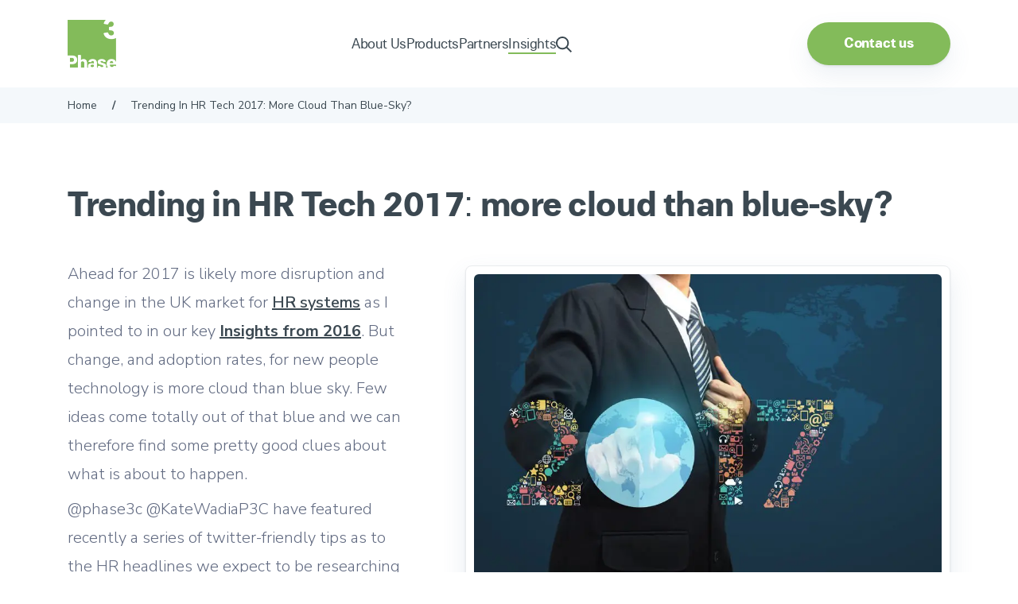

--- FILE ---
content_type: text/html; charset=UTF-8
request_url: https://phase3.co.uk/trending-in-hr-tech-2017-more-cloud-than-blue-sky/
body_size: 43439
content:
<!DOCTYPE html><html lang="en-GB" class="no-js no-svg"><head><meta charset="UTF-8"><meta name="viewport" content="width=device-width, initial-scale=1, viewport-fit=cover"><link rel="profile" href="http://gmpg.org/xfn/11"><link rel="preconnect" href="https://fonts.googleapis.com"><link rel="preconnect" href="https://fonts.gstatic.com" crossorigin><link rel="apple-touch-icon" sizes="180x180" href="/apple-touch-icon.png"><link rel="icon" type="image/png" sizes="32x32" href="/favicon-32x32.png"><link rel="icon" type="image/png" sizes="16x16" href="/favicon-16x16.png"><link rel="manifest" href="/site.webmanifest"><link rel="mask-icon" href="/safari-pinned-tab.svg" color="#3b3b3b"><meta name="msapplication-TileColor" content="#3b3b3b"><meta name="theme-color" content="#ffffff"><link rel="preload" as="font" href="https://phase3.co.uk/wp-content/themes/twentyseventeen-child/assets/fonts/paulgrotesk-bold-trail-webfont.woff2" type="font/woff2" crossorigin="anonymous"><link rel="preconnect" href="https://www.googletagmanager.com"/><link rel="preconnect" href="//js.hsforms.net/forms/v2.js"/> <script>(function(w,d,s,l,i){w[l]=w[l]||[];w[l].push({'gtm.start':
new Date().getTime(),event:'gtm.js'});var f=d.getElementsByTagName(s)[0],
j=d.createElement(s),dl=l!='dataLayer'?'&l='+l:'';j.async=true;j.src=
'https://www.googletagmanager.com/gtm.js?id='+i+dl;f.parentNode.insertBefore(j,f);
})(window,document,'script','dataLayer','GTM-T4LL5KR');</script>  <script type="text/javascript">_linkedin_partner_id = "4401050"; window._linkedin_data_partner_ids = window._linkedin_data_partner_ids || []; window._linkedin_data_partner_ids.push(_linkedin_partner_id);</script><script type="text/javascript">(function(l) { if (!l){window.lintrk = function(a,b){window.lintrk.q.push([a,b])}; window.lintrk.q=[]} var s = document.getElementsByTagName("script")[0]; var b = document.createElement("script"); b.type = "text/javascript";b.async = true; b.src = "https://snap.licdn.com/li.lms-analytics/insight.min.js"; s.parentNode.insertBefore(b, s);})(window.lintrk);</script>  <script>window.Tether = {};</script> <script>(function(html){html.className = html.className.replace(/\bno-js\b/,'js')})(document.documentElement);
//# sourceURL=twentyseventeen_javascript_detection</script> <meta name='robots' content='index, follow, max-image-preview:large, max-snippet:-1, max-video-preview:-1' /><title>Trending in HR tech 2017 | Phase 3</title><meta name="description" content="2016 has been a big year for technology and we are sure next year will be much the same so we make some predictions about what we can expect in 2017." /><link rel="canonical" href="https://phase3.co.uk/trending-in-hr-tech-2017-more-cloud-than-blue-sky/" /><meta property="og:locale" content="en_GB" /><meta property="og:type" content="article" /><meta property="og:title" content="Trending in HR tech 2017 | Phase 3" /><meta property="og:description" content="2016 has been a big year for technology and we are sure next year will be much the same so we make some predictions about what we can expect in 2017." /><meta property="og:url" content="https://phase3.co.uk/trending-in-hr-tech-2017-more-cloud-than-blue-sky/" /><meta property="og:site_name" content="Phase 3" /><meta property="article:publisher" content="https://www.facebook.com/Phase3HR/" /><meta property="article:published_time" content="2017-01-25T07:49:12+00:00" /><meta property="article:modified_time" content="2025-06-25T14:55:43+00:00" /><meta property="og:image" content="https://phase3.co.uk/wp-content/uploads/2019/05/2017-New-Technology-Trends.jpg" /><meta property="og:image:width" content="848" /><meta property="og:image:height" content="565" /><meta property="og:image:type" content="image/jpeg" /><meta name="author" content="admin" /><meta name="twitter:card" content="summary_large_image" /><meta name="twitter:creator" content="@phase3c" /><meta name="twitter:site" content="@phase3c" /><meta name="twitter:label1" content="Written by" /><meta name="twitter:data1" content="admin" /><meta name="twitter:label2" content="Estimated reading time" /><meta name="twitter:data2" content="1 minute" /> <script type="application/ld+json" class="yoast-schema-graph">{"@context":"https://schema.org","@graph":[{"@type":"Article","@id":"https://phase3.co.uk/trending-in-hr-tech-2017-more-cloud-than-blue-sky/#article","isPartOf":{"@id":"https://phase3.co.uk/trending-in-hr-tech-2017-more-cloud-than-blue-sky/"},"author":{"name":"admin","@id":"https://phase3.co.uk/#/schema/person/b543298e3b6ac57a5d3868566215bfc8"},"headline":"Trending in HR Tech 2017: more cloud than blue-sky?","datePublished":"2017-01-25T07:49:12+00:00","dateModified":"2025-06-25T14:55:43+00:00","mainEntityOfPage":{"@id":"https://phase3.co.uk/trending-in-hr-tech-2017-more-cloud-than-blue-sky/"},"wordCount":8,"commentCount":0,"image":{"@id":"https://phase3.co.uk/trending-in-hr-tech-2017-more-cloud-than-blue-sky/#primaryimage"},"thumbnailUrl":"https://phase3.co.uk/wp-content/uploads/2019/05/2017-New-Technology-Trends.jpg","articleSection":["Blog","HR","HR Systems","Learning","Payroll","Social media","System selection","Talent management","Technology","Trends"],"inLanguage":"en-GB","potentialAction":[{"@type":"CommentAction","name":"Comment","target":["https://phase3.co.uk/trending-in-hr-tech-2017-more-cloud-than-blue-sky/#respond"]}]},{"@type":"WebPage","@id":"https://phase3.co.uk/trending-in-hr-tech-2017-more-cloud-than-blue-sky/","url":"https://phase3.co.uk/trending-in-hr-tech-2017-more-cloud-than-blue-sky/","name":"Trending in HR tech 2017 | Phase 3","isPartOf":{"@id":"https://phase3.co.uk/#website"},"primaryImageOfPage":{"@id":"https://phase3.co.uk/trending-in-hr-tech-2017-more-cloud-than-blue-sky/#primaryimage"},"image":{"@id":"https://phase3.co.uk/trending-in-hr-tech-2017-more-cloud-than-blue-sky/#primaryimage"},"thumbnailUrl":"https://phase3.co.uk/wp-content/uploads/2019/05/2017-New-Technology-Trends.jpg","datePublished":"2017-01-25T07:49:12+00:00","dateModified":"2025-06-25T14:55:43+00:00","author":{"@id":"https://phase3.co.uk/#/schema/person/b543298e3b6ac57a5d3868566215bfc8"},"description":"2016 has been a big year for technology and we are sure next year will be much the same so we make some predictions about what we can expect in 2017.","breadcrumb":{"@id":"https://phase3.co.uk/trending-in-hr-tech-2017-more-cloud-than-blue-sky/#breadcrumb"},"inLanguage":"en-GB","potentialAction":[{"@type":"ReadAction","target":["https://phase3.co.uk/trending-in-hr-tech-2017-more-cloud-than-blue-sky/"]}]},{"@type":"ImageObject","inLanguage":"en-GB","@id":"https://phase3.co.uk/trending-in-hr-tech-2017-more-cloud-than-blue-sky/#primaryimage","url":"https://phase3.co.uk/wp-content/uploads/2019/05/2017-New-Technology-Trends.jpg","contentUrl":"https://phase3.co.uk/wp-content/uploads/2019/05/2017-New-Technology-Trends.jpg","width":848,"height":565,"caption":"Trending in HR Tech 2017: more cloud than blue-sky?"},{"@type":"BreadcrumbList","@id":"https://phase3.co.uk/trending-in-hr-tech-2017-more-cloud-than-blue-sky/#breadcrumb","itemListElement":[{"@type":"ListItem","position":1,"name":"Home","item":"https://phase3.co.uk/"},{"@type":"ListItem","position":2,"name":"Trending in HR Tech 2017: more cloud than blue-sky?"}]},{"@type":"WebSite","@id":"https://phase3.co.uk/#website","url":"https://phase3.co.uk/","name":"Phase 3","description":"People Behind Technology","potentialAction":[{"@type":"SearchAction","target":{"@type":"EntryPoint","urlTemplate":"https://phase3.co.uk/?s={search_term_string}"},"query-input":{"@type":"PropertyValueSpecification","valueRequired":true,"valueName":"search_term_string"}}],"inLanguage":"en-GB"},{"@type":"Person","@id":"https://phase3.co.uk/#/schema/person/b543298e3b6ac57a5d3868566215bfc8","name":"admin","image":{"@type":"ImageObject","inLanguage":"en-GB","@id":"https://phase3.co.uk/#/schema/person/image/","url":"https://secure.gravatar.com/avatar/6791da400d48b84ab5d9b3d0d918ae4444fffde89bfe9e4f08b482431e7a6b7a?s=96&d=mm&r=g","contentUrl":"https://secure.gravatar.com/avatar/6791da400d48b84ab5d9b3d0d918ae4444fffde89bfe9e4f08b482431e7a6b7a?s=96&d=mm&r=g","caption":"admin"}}]}</script> <link rel="alternate" type="application/rss+xml" title="Phase 3 &raquo; Feed" href="https://phase3.co.uk/feed/" /><link rel="alternate" type="application/rss+xml" title="Phase 3 &raquo; Comments Feed" href="https://phase3.co.uk/comments/feed/" /><link rel="alternate" type="application/rss+xml" title="Phase 3 &raquo; Trending in HR Tech 2017: more cloud than blue-sky? Comments Feed" href="https://phase3.co.uk/trending-in-hr-tech-2017-more-cloud-than-blue-sky/feed/" /><link rel="alternate" title="oEmbed (JSON)" type="application/json+oembed" href="https://phase3.co.uk/wp-json/oembed/1.0/embed?url=https%3A%2F%2Fphase3.co.uk%2Ftrending-in-hr-tech-2017-more-cloud-than-blue-sky%2F" /><link rel="alternate" title="oEmbed (XML)" type="text/xml+oembed" href="https://phase3.co.uk/wp-json/oembed/1.0/embed?url=https%3A%2F%2Fphase3.co.uk%2Ftrending-in-hr-tech-2017-more-cloud-than-blue-sky%2F&#038;format=xml" /><style>.lazyload,
			.lazyloading {
				max-width: 100%;
			}</style><style id='wp-img-auto-sizes-contain-inline-css'>img:is([sizes=auto i],[sizes^="auto," i]){contain-intrinsic-size:3000px 1500px}
/*# sourceURL=wp-img-auto-sizes-contain-inline-css */</style><link data-optimized="1" rel='stylesheet' id='wp-block-library-css' href='https://phase3.co.uk/wp-content/litespeed/css/dd191107c15f2ae774b05660af887cbe.css?ver=87cbe' media='all' /><style id='global-styles-inline-css'>:root{--wp--preset--aspect-ratio--square: 1;--wp--preset--aspect-ratio--4-3: 4/3;--wp--preset--aspect-ratio--3-4: 3/4;--wp--preset--aspect-ratio--3-2: 3/2;--wp--preset--aspect-ratio--2-3: 2/3;--wp--preset--aspect-ratio--16-9: 16/9;--wp--preset--aspect-ratio--9-16: 9/16;--wp--preset--color--black: #000000;--wp--preset--color--cyan-bluish-gray: #abb8c3;--wp--preset--color--white: #ffffff;--wp--preset--color--pale-pink: #f78da7;--wp--preset--color--vivid-red: #cf2e2e;--wp--preset--color--luminous-vivid-orange: #ff6900;--wp--preset--color--luminous-vivid-amber: #fcb900;--wp--preset--color--light-green-cyan: #7bdcb5;--wp--preset--color--vivid-green-cyan: #00d084;--wp--preset--color--pale-cyan-blue: #8ed1fc;--wp--preset--color--vivid-cyan-blue: #0693e3;--wp--preset--color--vivid-purple: #9b51e0;--wp--preset--gradient--vivid-cyan-blue-to-vivid-purple: linear-gradient(135deg,rgb(6,147,227) 0%,rgb(155,81,224) 100%);--wp--preset--gradient--light-green-cyan-to-vivid-green-cyan: linear-gradient(135deg,rgb(122,220,180) 0%,rgb(0,208,130) 100%);--wp--preset--gradient--luminous-vivid-amber-to-luminous-vivid-orange: linear-gradient(135deg,rgb(252,185,0) 0%,rgb(255,105,0) 100%);--wp--preset--gradient--luminous-vivid-orange-to-vivid-red: linear-gradient(135deg,rgb(255,105,0) 0%,rgb(207,46,46) 100%);--wp--preset--gradient--very-light-gray-to-cyan-bluish-gray: linear-gradient(135deg,rgb(238,238,238) 0%,rgb(169,184,195) 100%);--wp--preset--gradient--cool-to-warm-spectrum: linear-gradient(135deg,rgb(74,234,220) 0%,rgb(151,120,209) 20%,rgb(207,42,186) 40%,rgb(238,44,130) 60%,rgb(251,105,98) 80%,rgb(254,248,76) 100%);--wp--preset--gradient--blush-light-purple: linear-gradient(135deg,rgb(255,206,236) 0%,rgb(152,150,240) 100%);--wp--preset--gradient--blush-bordeaux: linear-gradient(135deg,rgb(254,205,165) 0%,rgb(254,45,45) 50%,rgb(107,0,62) 100%);--wp--preset--gradient--luminous-dusk: linear-gradient(135deg,rgb(255,203,112) 0%,rgb(199,81,192) 50%,rgb(65,88,208) 100%);--wp--preset--gradient--pale-ocean: linear-gradient(135deg,rgb(255,245,203) 0%,rgb(182,227,212) 50%,rgb(51,167,181) 100%);--wp--preset--gradient--electric-grass: linear-gradient(135deg,rgb(202,248,128) 0%,rgb(113,206,126) 100%);--wp--preset--gradient--midnight: linear-gradient(135deg,rgb(2,3,129) 0%,rgb(40,116,252) 100%);--wp--preset--font-size--small: 13px;--wp--preset--font-size--medium: 20px;--wp--preset--font-size--large: 36px;--wp--preset--font-size--x-large: 42px;--wp--preset--spacing--20: 0.44rem;--wp--preset--spacing--30: 0.67rem;--wp--preset--spacing--40: 1rem;--wp--preset--spacing--50: 1.5rem;--wp--preset--spacing--60: 2.25rem;--wp--preset--spacing--70: 3.38rem;--wp--preset--spacing--80: 5.06rem;--wp--preset--shadow--natural: 6px 6px 9px rgba(0, 0, 0, 0.2);--wp--preset--shadow--deep: 12px 12px 50px rgba(0, 0, 0, 0.4);--wp--preset--shadow--sharp: 6px 6px 0px rgba(0, 0, 0, 0.2);--wp--preset--shadow--outlined: 6px 6px 0px -3px rgb(255, 255, 255), 6px 6px rgb(0, 0, 0);--wp--preset--shadow--crisp: 6px 6px 0px rgb(0, 0, 0);}:where(.is-layout-flex){gap: 0.5em;}:where(.is-layout-grid){gap: 0.5em;}body .is-layout-flex{display: flex;}.is-layout-flex{flex-wrap: wrap;align-items: center;}.is-layout-flex > :is(*, div){margin: 0;}body .is-layout-grid{display: grid;}.is-layout-grid > :is(*, div){margin: 0;}:where(.wp-block-columns.is-layout-flex){gap: 2em;}:where(.wp-block-columns.is-layout-grid){gap: 2em;}:where(.wp-block-post-template.is-layout-flex){gap: 1.25em;}:where(.wp-block-post-template.is-layout-grid){gap: 1.25em;}.has-black-color{color: var(--wp--preset--color--black) !important;}.has-cyan-bluish-gray-color{color: var(--wp--preset--color--cyan-bluish-gray) !important;}.has-white-color{color: var(--wp--preset--color--white) !important;}.has-pale-pink-color{color: var(--wp--preset--color--pale-pink) !important;}.has-vivid-red-color{color: var(--wp--preset--color--vivid-red) !important;}.has-luminous-vivid-orange-color{color: var(--wp--preset--color--luminous-vivid-orange) !important;}.has-luminous-vivid-amber-color{color: var(--wp--preset--color--luminous-vivid-amber) !important;}.has-light-green-cyan-color{color: var(--wp--preset--color--light-green-cyan) !important;}.has-vivid-green-cyan-color{color: var(--wp--preset--color--vivid-green-cyan) !important;}.has-pale-cyan-blue-color{color: var(--wp--preset--color--pale-cyan-blue) !important;}.has-vivid-cyan-blue-color{color: var(--wp--preset--color--vivid-cyan-blue) !important;}.has-vivid-purple-color{color: var(--wp--preset--color--vivid-purple) !important;}.has-black-background-color{background-color: var(--wp--preset--color--black) !important;}.has-cyan-bluish-gray-background-color{background-color: var(--wp--preset--color--cyan-bluish-gray) !important;}.has-white-background-color{background-color: var(--wp--preset--color--white) !important;}.has-pale-pink-background-color{background-color: var(--wp--preset--color--pale-pink) !important;}.has-vivid-red-background-color{background-color: var(--wp--preset--color--vivid-red) !important;}.has-luminous-vivid-orange-background-color{background-color: var(--wp--preset--color--luminous-vivid-orange) !important;}.has-luminous-vivid-amber-background-color{background-color: var(--wp--preset--color--luminous-vivid-amber) !important;}.has-light-green-cyan-background-color{background-color: var(--wp--preset--color--light-green-cyan) !important;}.has-vivid-green-cyan-background-color{background-color: var(--wp--preset--color--vivid-green-cyan) !important;}.has-pale-cyan-blue-background-color{background-color: var(--wp--preset--color--pale-cyan-blue) !important;}.has-vivid-cyan-blue-background-color{background-color: var(--wp--preset--color--vivid-cyan-blue) !important;}.has-vivid-purple-background-color{background-color: var(--wp--preset--color--vivid-purple) !important;}.has-black-border-color{border-color: var(--wp--preset--color--black) !important;}.has-cyan-bluish-gray-border-color{border-color: var(--wp--preset--color--cyan-bluish-gray) !important;}.has-white-border-color{border-color: var(--wp--preset--color--white) !important;}.has-pale-pink-border-color{border-color: var(--wp--preset--color--pale-pink) !important;}.has-vivid-red-border-color{border-color: var(--wp--preset--color--vivid-red) !important;}.has-luminous-vivid-orange-border-color{border-color: var(--wp--preset--color--luminous-vivid-orange) !important;}.has-luminous-vivid-amber-border-color{border-color: var(--wp--preset--color--luminous-vivid-amber) !important;}.has-light-green-cyan-border-color{border-color: var(--wp--preset--color--light-green-cyan) !important;}.has-vivid-green-cyan-border-color{border-color: var(--wp--preset--color--vivid-green-cyan) !important;}.has-pale-cyan-blue-border-color{border-color: var(--wp--preset--color--pale-cyan-blue) !important;}.has-vivid-cyan-blue-border-color{border-color: var(--wp--preset--color--vivid-cyan-blue) !important;}.has-vivid-purple-border-color{border-color: var(--wp--preset--color--vivid-purple) !important;}.has-vivid-cyan-blue-to-vivid-purple-gradient-background{background: var(--wp--preset--gradient--vivid-cyan-blue-to-vivid-purple) !important;}.has-light-green-cyan-to-vivid-green-cyan-gradient-background{background: var(--wp--preset--gradient--light-green-cyan-to-vivid-green-cyan) !important;}.has-luminous-vivid-amber-to-luminous-vivid-orange-gradient-background{background: var(--wp--preset--gradient--luminous-vivid-amber-to-luminous-vivid-orange) !important;}.has-luminous-vivid-orange-to-vivid-red-gradient-background{background: var(--wp--preset--gradient--luminous-vivid-orange-to-vivid-red) !important;}.has-very-light-gray-to-cyan-bluish-gray-gradient-background{background: var(--wp--preset--gradient--very-light-gray-to-cyan-bluish-gray) !important;}.has-cool-to-warm-spectrum-gradient-background{background: var(--wp--preset--gradient--cool-to-warm-spectrum) !important;}.has-blush-light-purple-gradient-background{background: var(--wp--preset--gradient--blush-light-purple) !important;}.has-blush-bordeaux-gradient-background{background: var(--wp--preset--gradient--blush-bordeaux) !important;}.has-luminous-dusk-gradient-background{background: var(--wp--preset--gradient--luminous-dusk) !important;}.has-pale-ocean-gradient-background{background: var(--wp--preset--gradient--pale-ocean) !important;}.has-electric-grass-gradient-background{background: var(--wp--preset--gradient--electric-grass) !important;}.has-midnight-gradient-background{background: var(--wp--preset--gradient--midnight) !important;}.has-small-font-size{font-size: var(--wp--preset--font-size--small) !important;}.has-medium-font-size{font-size: var(--wp--preset--font-size--medium) !important;}.has-large-font-size{font-size: var(--wp--preset--font-size--large) !important;}.has-x-large-font-size{font-size: var(--wp--preset--font-size--x-large) !important;}
/*# sourceURL=global-styles-inline-css */</style><style id='classic-theme-styles-inline-css'>/*! This file is auto-generated */
.wp-block-button__link{color:#fff;background-color:#32373c;border-radius:9999px;box-shadow:none;text-decoration:none;padding:calc(.667em + 2px) calc(1.333em + 2px);font-size:1.125em}.wp-block-file__button{background:#32373c;color:#fff;text-decoration:none}
/*# sourceURL=/wp-includes/css/classic-themes.min.css */</style><link data-optimized="1" rel='stylesheet' id='contact-form-7-css' href='https://phase3.co.uk/wp-content/litespeed/css/95cf0b07fee608bb044fcdccf1fb3528.css?ver=b3528' media='all' /><link data-optimized="1" rel='stylesheet' id='bootstrapCSS-css' href='https://phase3.co.uk/wp-content/litespeed/css/a6198e6abd09893167228315011e8714.css?ver=e8714' media='all' /><link data-optimized="1" rel='stylesheet' id='animate-css' href='https://phase3.co.uk/wp-content/litespeed/css/d17defb8cc64be7b8c6595823a313e99.css?ver=13e99' media='all' /><link data-optimized="1" rel='stylesheet' id='helperClasses-css' href='https://phase3.co.uk/wp-content/litespeed/css/be3d9b47302f54b45793740044bf6e63.css?ver=f6e63' media='all' /><link data-optimized="1" rel='stylesheet' id='helperClassesResponsive-css' href='https://phase3.co.uk/wp-content/litespeed/css/29049df12e86849784db45fd13c7c5e3.css?ver=7c5e3' media='all' /><link data-optimized="1" rel='stylesheet' id='theme-css' href='https://phase3.co.uk/wp-content/litespeed/css/9a8b1fc375e5531caa60c336e44c031d.css?ver=c031d' media='all' /><link data-optimized="1" rel='stylesheet' id='themeResponsive-css' href='https://phase3.co.uk/wp-content/litespeed/css/367a1e1fbcfa70cdcd575d5decdb4384.css?ver=b4384' media='all' /><link data-optimized="1" rel='stylesheet' id='twentyseventeen-style-css' href='https://phase3.co.uk/wp-content/litespeed/css/f06b5a649f6f9b3047f9f5bc6f953fff.css?ver=53fff' media='all' /><link data-optimized="1" rel='stylesheet' id='twentyseventeen-block-style-css' href='https://phase3.co.uk/wp-content/litespeed/css/77d5fc59640a463362dd603f88d7817b.css?ver=7817b' media='all' /> <script data-optimized="1" src="https://phase3.co.uk/wp-content/litespeed/js/76769bf5dcff9c16d8c077178233e5d4.js?ver=3e5d4" id="jquery-core-js"></script> <script data-optimized="1" src="https://phase3.co.uk/wp-content/litespeed/js/6bbb6140e0af6152ece2598724939ad4.js?ver=39ad4" id="jquery-migrate-js"></script> <script id="twentyseventeen-global-js-extra">var twentyseventeenScreenReaderText = {"quote":"\u003Csvg class=\"icon icon-quote-right\" aria-hidden=\"true\" role=\"img\"\u003E \u003Cuse href=\"#icon-quote-right\" xlink:href=\"#icon-quote-right\"\u003E\u003C/use\u003E \u003C/svg\u003E"};
//# sourceURL=twentyseventeen-global-js-extra</script> <script data-optimized="1" src="https://phase3.co.uk/wp-content/litespeed/js/4183278876fff379639487be3a7c9d64.js?ver=c9d64" id="twentyseventeen-global-js" defer data-wp-strategy="defer"></script> <link rel="https://api.w.org/" href="https://phase3.co.uk/wp-json/" /><link rel="alternate" title="JSON" type="application/json" href="https://phase3.co.uk/wp-json/wp/v2/posts/22718" /><link rel="EditURI" type="application/rsd+xml" title="RSD" href="https://phase3.co.uk/xmlrpc.php?rsd" /><link rel='shortlink' href='https://phase3.co.uk/?p=22718' /> <script type="text/javascript" src="https://secure.smart-company-vision.com/js/267164.js" defer ></script> <noscript><img alt="" src="https://secure.smart-company-vision.com/267164.png" style="display:none;" /></noscript><style type="text/css">.ctl-bullets-container {
                display: block;
                position: fixed;
                left: 0;
                height: 100%;
                z-index: 1049;
                font-weight: normal;
                height: 70vh;
                overflow-x: hidden;
                overflow-y: auto;
                margin: 15vh auto;
            }</style> <script>document.documentElement.className = document.documentElement.className.replace('no-js', 'js');</script> <style>.no-js img.lazyload {
				display: none;
			}

			figure.wp-block-image img.lazyloading {
				min-width: 150px;
			}

			.lazyload,
			.lazyloading {
				--smush-placeholder-width: 100px;
				--smush-placeholder-aspect-ratio: 1/1;
				width: var(--smush-image-width, var(--smush-placeholder-width)) !important;
				aspect-ratio: var(--smush-image-aspect-ratio, var(--smush-placeholder-aspect-ratio)) !important;
			}

						.lazyload, .lazyloading {
				opacity: 0;
			}

			.lazyloaded {
				opacity: 1;
				transition: opacity 400ms;
				transition-delay: 0ms;
			}</style> <script type="text/javascript">var ajaxurl = "https://phase3.co.uk/wp-admin/admin-ajax.php";</script><script type="text/javascript">var ajaxurl = "https://phase3.co.uk/wp-admin/admin-ajax.php";</script><link rel="pingback" href="https://phase3.co.uk/xmlrpc.php">
<noscript><style>.lazyload[data-src]{display:none !important;}</style></noscript><style>.lazyload{background-image:none !important;}.lazyload:before{background-image:none !important;}</style><style id="wp-custom-css">.header a#logo-main {
	position:relative;
}</style> <script charset="utf-8" type="text/javascript" data-no-optimize="1" src="//js.hsforms.net/forms/v2.js"></script> <meta name="google-site-verification" content="tk60WJL522vNswWnv-i9EWU5ncsttCmiygSEbY9ua6c" /><link data-optimized="1" rel='stylesheet' id='slick-css' href='https://phase3.co.uk/wp-content/litespeed/css/5994919506652cd7360fcff6b7aef3d4.css?ver=ef3d4' media='all' /><link data-optimized="1" rel='stylesheet' id='cookieSettings-css' href='https://phase3.co.uk/wp-content/litespeed/css/19f2eb37bed1911088c1d88be3be1c01.css?ver=e1c01' media='all' /></head><body class="wp-singular post-template-default single single-post postid-22718 single-format-standard wp-embed-responsive wp-theme-twentyseventeen wp-child-theme-twentyseventeen-child group-blog has-header-image colors-light">
<noscript> <img height="1" width="1" style="display:none;" alt="" src="https://px.ads.linkedin.com/collect/?pid=4401050&fmt=gif" /> </noscript><noscript><iframe data-src="https://www.googletagmanager.com/ns.html?id=GTM-T4LL5KR"
height="0" width="0" style="display:none;visibility:hidden" src="[data-uri]" class="lazyload" data-load-mode="1"></iframe></noscript><div id="scrollToTop"></div><header class="container-fluid header z-99 position-fixed t-0 l-0 bg-white box-shadow-none pt-25 pb-25 sm-pb-20 sm-pt-20 xs-pb-20 xs-pt-20 transition-xl"><div class="container"><div class="row align-items-center justify-content-between justify-content-lg-center"><div class="col flex-0 ">
<a href="https://phase3.co.uk" id="logo-main" class="hover-opacity float-left w-auto h-auto d-block position-relative">
<img src="https://phase3.co.uk/wp-content/uploads/2024/04/phase-logo.png" width="0" height="0" class="w-auto h-auto skip-lazy" alt="Phase 3 Logo"/>
</a></div><div class="col d-none d-lg-block d-xl-block"><div class="nav-container float-left d-flex w-100 justify-content-center align-items-center  gap-60"><div class="menu-main-menu-container"><ul id="menu-main-menu" class="menu"><li id="menu-item-35796" class="about_mega_menu menu-item menu-item-type-custom menu-item-object-custom menu-item-35796"><a href="#">About Us</a></li><li id="menu-item-35797" class="products_mega_menu menu-item menu-item-type-custom menu-item-object-custom menu-item-35797"><a href="#">Products</a></li><li id="menu-item-35798" class="partners_mega_menu menu-item menu-item-type-custom menu-item-object-custom menu-item-35798"><a href="#">Partners</a></li><li id="menu-item-35799" class="insights_mega_menu menu-item menu-item-type-custom menu-item-object-custom menu-item-35799"><a href="#">Insights</a></li></ul></div>
<span class="search-toggle cursor-pointer">
<svg xmlns="http://www.w3.org/2000/svg" class="transition" viewBox="0 0 512 512"><path d="M368 208A160 160 0 1 0 48 208a160 160 0 1 0 320 0zM337.1 371.1C301.7 399.2 256.8 416 208 416C93.1 416 0 322.9 0 208S93.1 0 208 0S416 93.1 416 208c0 48.8-16.8 93.7-44.9 129.1l124 124 17 17L478.1 512l-17-17-124-124z"/></svg>
</span></div></div><div class="col flex-0 mobile-nav-buttons"><div class="float-left w-auto h-auto mobile-fixed ">
<a href="https://phase3.co.uk/contact-us/" class="btn btn-primary">Contact us</a></div>
<a href="#" id="burgerMenu" class="d-flex d-lg-none " aria-label="Open/Close Burger Menu" aria-title="Open/Close Burger Menu">
<span></span>
<span></span>
<span></span>
</a></div></div></div><div class="search-dropdown float-left w-100 position-absolute l-0 t-0 transition-xl bg-overlay bg-blur overflow-hidden"><div class="float-left w-100 h-auto p-25 d-block bg-white"><div class="search-form-main float-left w-100 d-block"><form role="search" method="get" class="search-form float-left position-relative w-100 d-block" action="https://phase3.co.uk/"><input type="search" id="search-form-69747d41b5ae0" class="search-field form-input transition float-left w-100 d-block bg-gray border border-gray" placeholder="Try searching for &quot;HR Software&quot;" value="" name="s" /><button type="submit" class="search-submit position-absolute">
<svg xmlns="http://www.w3.org/2000/svg" class="transition" viewBox="0 0 512 512"><path d="M368 208A160 160 0 1 0 48 208a160 160 0 1 0 320 0zM337.1 371.1C301.7 399.2 256.8 416 208 416C93.1 416 0 322.9 0 208S93.1 0 208 0S416 93.1 416 208c0 48.8-16.8 93.7-44.9 129.1l124 124 17 17L478.1 512l-17-17-124-124z"/></svg>
</button>
<a href="#" class="transition position-absolute close-search hover-opacity">
<svg xmlns="http://www.w3.org/2000/svg" viewBox="0 0 384 512"><path d="M345 137l17-17L328 86.1l-17 17-119 119L73 103l-17-17L22.1 120l17 17 119 119L39 375l-17 17L56 425.9l17-17 119-119L311 409l17 17L361.9 392l-17-17-119-119L345 137z"/></svg>
</a></form></div></div></div><div class="position-absolute mega-menu-outer float-left w-100 bg-overlay bg-blur l-0 transition-xl p-30"><div class="container pl-0 pr-0"><div class="mega-menu-inner float-left w-100 border border-gray bg-gray gap-10 br-8 p-10 d-flex flex-row md-flex-col sm-flex-col xs-flex-col transition" id="about_mega_menu"><div class="flex-1">
<a class="float-left w-100 h-100 br-6 bg-white p-30 pb-25 md-p-30 md-pt-25 md-pb-25 sm-p-30 sm-pt-25 sm-pb-25 xs-p-30 xs-pt-25 xs-pb-25 transition" href="https://phase3.co.uk/about-us/"><h5 class="float-left w-100 h-auto heading-6 text-dark font-paul mb-10 transition leading-tight">About Us</h5>
<span class="text-body footer-list clear-both float-left w-100 h-auto content font-weight-400">
Learn about our company, our values and what makes us different.                             </span>
</a></div><div class="flex-1">
<a class="float-left w-100 h-100 br-6 bg-white p-30 pb-25 md-p-30 md-pt-25 md-pb-25 sm-p-30 sm-pt-25 sm-pb-25 xs-p-30 xs-pt-25 xs-pb-25 transition" href="https://phase3.co.uk/about-us/our-people/"><h5 class="float-left w-100 h-auto heading-6 text-dark font-paul mb-10 transition leading-tight">Our People</h5>
<span class="text-body footer-list clear-both float-left w-100 h-auto content font-weight-400">
Meet the driving force behind our great culture.                            </span>
</a></div><div class="flex-1">
<a class="float-left w-100 h-100 br-6 bg-white p-30 pb-25 md-p-30 md-pt-25 md-pb-25 sm-p-30 sm-pt-25 sm-pb-25 xs-p-30 xs-pt-25 xs-pb-25 transition" href="https://phase3.co.uk/about-us/join-us/"><h5 class="float-left w-100 h-auto heading-6 text-dark font-paul mb-10 transition leading-tight">Careers</h5>
<span class="text-body footer-list clear-both float-left w-100 h-auto content font-weight-400">
We promote personal development and help you ‘grow your own’ career.                            </span>
</a></div></div><div class="mega-menu-inner float-left w-100 border border-gray bg-gray gap-10 br-8 p-10 d-flex flex-row md-flex-col sm-flex-col xs-flex-col transition" id="partners_mega_menu"><div class="flex-1">
<a class="float-left w-100 h-100 br-6 bg-white p-30 pb-25 md-p-30 md-pt-25 md-pb-25 sm-p-30 sm-pt-25 sm-pb-25 xs-p-30 xs-pt-25 xs-pb-25 transition" href="https://phase3.co.uk/our-partners/"><h5 class="float-left w-100 h-auto heading-6 text-dark font-paul mb-10 transition leading-tight">Partnerships</h5>
<span class="text-body footer-list clear-both float-left w-100 h-auto content font-weight-400">
We’ve designed a unique partnership programme bespoke to you, with your business in mind.                             </span>
</a></div><div class="flex-1">
<a class="float-left w-100 h-100 br-6 bg-white p-30 pb-25 md-p-30 md-pt-25 md-pb-25 sm-p-30 sm-pt-25 sm-pb-25 xs-p-30 xs-pt-25 xs-pb-25 transition" href="https://phase3.co.uk/our-partners/current-partners/"><h5 class="float-left w-100 h-auto heading-6 text-dark font-paul mb-10 transition leading-tight">Current Partners</h5>
<span class="text-body footer-list clear-both float-left w-100 h-auto content font-weight-400">
Our partnerships aim to increase your delivery capacity and reduces the risk of resourcing issues.                            </span>
</a></div><div class="flex-1">
<a class="float-left w-100 h-100 br-6 bg-white p-30 pb-25 md-p-30 md-pt-25 md-pb-25 sm-p-30 sm-pt-25 sm-pb-25 xs-p-30 xs-pt-25 xs-pb-25 transition" href="/partner-marketplace/"><h5 class="float-left w-100 h-auto heading-6 text-dark font-paul mb-10 transition leading-tight">Partner Marketplace</h5>
<span class="text-body footer-list clear-both float-left w-100 h-auto content font-weight-400">
Use our Partner Marketplace to compare features of each product.                            </span>
</a></div></div><div class="mega-menu-inner float-left w-100 border border-gray bg-gray gap-10 br-8 p-10 d-flex flex-row md-flex-col sm-flex-col xs-flex-col transition" id="insights_mega_menu"><div class="flex-1">
<a class="float-left w-100 h-100 br-6 bg-white p-30 pb-25 md-p-30 md-pt-25 md-pb-25 sm-p-30 sm-pt-25 sm-pb-25 xs-p-30 xs-pt-25 xs-pb-25 transition" href="/blog/"><h5 class="float-left w-100 h-auto heading-6 text-dark font-paul mb-10 transition leading-tight">Blog</h5>
<span class="text-body footer-list clear-both float-left w-100 h-auto content font-weight-400">
Keep up with industry trending blogs and articles.                            </span>
</a></div><div class="flex-1">
<a class="float-left w-100 h-100 br-6 bg-white p-30 pb-25 md-p-30 md-pt-25 md-pb-25 sm-p-30 sm-pt-25 sm-pb-25 xs-p-30 xs-pt-25 xs-pb-25 transition" href="/events/"><h5 class="float-left w-100 h-auto heading-6 text-dark font-paul mb-10 transition leading-tight">Events</h5>
<span class="text-body footer-list clear-both float-left w-100 h-auto content font-weight-400">
Network and learn at our events and webinars, and catch up on demand.                             </span>
</a></div><div class="flex-1">
<a class="float-left w-100 h-100 br-6 bg-white p-30 pb-25 md-p-30 md-pt-25 md-pb-25 sm-p-30 sm-pt-25 sm-pb-25 xs-p-30 xs-pt-25 xs-pb-25 transition" href="/resources/"><h5 class="float-left w-100 h-auto heading-6 text-dark font-paul mb-10 transition leading-tight">Resources</h5>
<span class="text-body footer-list clear-both float-left w-100 h-auto content font-weight-400">
Whitepapers and guides to help you unlock the value in your systems and processes.                             </span>
</a></div><div class="flex-1">
<a class="float-left w-100 h-100 br-6 bg-white p-30 pb-25 md-p-30 md-pt-25 md-pb-25 sm-p-30 sm-pt-25 sm-pb-25 xs-p-30 xs-pt-25 xs-pb-25 transition" href="/case-studies/"><h5 class="float-left w-100 h-auto heading-6 text-dark font-paul mb-10 transition leading-tight">Success Stories</h5>
<span class="text-body footer-list clear-both float-left w-100 h-auto content font-weight-400">
See how we've helped other organisations like yours.                            </span>
</a></div></div><div class="mega-menu-inner float-left w-100 border border-gray bg-gray gap-10 br-8 p-10 d-flex flex-row md-flex-col sm-flex-col xs-flex-col transition" id="products_mega_menu"><div class="flex-0 managed-services"><div class="float-left w-100 h-100 d-flex flex-col align-items-start justify-content-start bg-white br-6 bg-white p-30 pb-25 md-p-30 md-pt-25 md-pb-25 sm-p-30 sm-pt-25 sm-pb-25 xs-p-30 xs-pt-25 xs-pb-25"><h6 class="float-left w-100 h-auto heading-6 text-dark font-paul transition mb-30 leading-tight">Managed Services</h6><ul class="float-left clear-both d-flex flex-col mb-45 lg-mb-40 gap-35"><li class="leading-tight">
<a href="https://phase3.co.uk/what-we-do/managed-services/bite-sized-consultancy/" class="leading-tight text-nowrap footer-list text-body transition underline-none font-weight-400">HRIS Consultancy</a></li><li class="leading-tight">
<a href="https://phase3.co.uk/what-we-do/managed-services/business-continuity/" class="leading-tight text-nowrap footer-list text-body transition underline-none font-weight-400">Business Continuity</a></li><li class="leading-tight">
<a href="https://phase3.co.uk/what-we-do/managed-services/connections/" class="leading-tight text-nowrap footer-list text-body transition underline-none font-weight-400">HRIS Integrations</a></li><li class="leading-tight">
<a href="https://phase3.co.uk/what-we-do/managed-services/managed-payroll/" class="leading-tight text-nowrap footer-list text-body transition underline-none font-weight-400">Managed Payroll Services</a></li></ul>
<a href="https://phase3.co.uk/what-we-do/" class="txt-button mt-auto">See all products</a></div></div><div class="flex-1 service-solutions"><div class="float-left w-100 h-100 d-flex flex-col align-items-start justify-content-start p-30 pb-25 md-p-30 md-pt-25 md-pb-25 sm-p-30 sm-pt-25 sm-pb-25 xs-p-30 xs-pt-25 xs-pb-25"><div class="float-left w-100 h-auto d-flex gap-40 justify-content-start"><div class="float-left flex-1 d-flex flex-col align-items-start justify-content-start inner-menus inner-services"><h6 class="float-left w-100 h-auto heading-6 text-dark font-paul transition  mb-30 leading-tight">Services & Solutions</h6><ul class="float-left clear-both d-flex flex-row flex-wrap gap-40 justify-content-start align-items-start"><li class="leading-tight">
<a href="https://phase3.co.uk/what-we-do/professional-services/data-migration-support/" class="leading-tight text-nowrap footer-list text-body transition underline-none font-weight-400 d-flex justify-content-between align-items-center w-100 border-b border-gray pb-25">
Data Migration Support
<svg class="transition" xmlns="http://www.w3.org/2000/svg" viewBox="0 0 512 512"><path d="M495 273l17-17-17-17L359 103l-17-17L308.1 120l17 17 95 95L24 232 0 232l0 48 24 0 396.1 0-95 95-17 17 33.9 33.9 17-17L495 273z"/></svg>
</a></li><li class="leading-tight">
<a href="https://phase3.co.uk/what-we-do/professional-services/employee-experience-review/" class="leading-tight text-nowrap footer-list text-body transition underline-none font-weight-400 d-flex justify-content-between align-items-center w-100 border-b border-gray pb-25">
Employee Experience Review
<svg class="transition" xmlns="http://www.w3.org/2000/svg" viewBox="0 0 512 512"><path d="M495 273l17-17-17-17L359 103l-17-17L308.1 120l17 17 95 95L24 232 0 232l0 48 24 0 396.1 0-95 95-17 17 33.9 33.9 17-17L495 273z"/></svg>
</a></li><li class="leading-tight">
<a href="https://phase3.co.uk/what-we-do/professional-services/implementation-services/" class="leading-tight text-nowrap footer-list text-body transition underline-none font-weight-400 d-flex justify-content-between align-items-center w-100 border-b border-gray pb-25">
HRIS Implementation Services
<svg class="transition" xmlns="http://www.w3.org/2000/svg" viewBox="0 0 512 512"><path d="M495 273l17-17-17-17L359 103l-17-17L308.1 120l17 17 95 95L24 232 0 232l0 48 24 0 396.1 0-95 95-17 17 33.9 33.9 17-17L495 273z"/></svg>
</a></li><li class="leading-tight">
<a href="https://phase3.co.uk/what-we-do/professional-services/programme-management/" class="leading-tight text-nowrap footer-list text-body transition underline-none font-weight-400 d-flex justify-content-between align-items-center w-100 border-b border-gray pb-25">
Programme Management
<svg class="transition" xmlns="http://www.w3.org/2000/svg" viewBox="0 0 512 512"><path d="M495 273l17-17-17-17L359 103l-17-17L308.1 120l17 17 95 95L24 232 0 232l0 48 24 0 396.1 0-95 95-17 17 33.9 33.9 17-17L495 273z"/></svg>
</a></li><li class="leading-tight">
<a href="https://phase3.co.uk/what-we-do/professional-services/project-management/" class="leading-tight text-nowrap footer-list text-body transition underline-none font-weight-400 d-flex justify-content-between align-items-center w-100 border-b border-gray pb-25">
Project Management
<svg class="transition" xmlns="http://www.w3.org/2000/svg" viewBox="0 0 512 512"><path d="M495 273l17-17-17-17L359 103l-17-17L308.1 120l17 17 95 95L24 232 0 232l0 48 24 0 396.1 0-95 95-17 17 33.9 33.9 17-17L495 273z"/></svg>
</a></li><li class="leading-tight">
<a href="https://phase3.co.uk/what-we-do/professional-services/system-selection/" class="leading-tight text-nowrap footer-list text-body transition underline-none font-weight-400 d-flex justify-content-between align-items-center w-100 border-b border-gray pb-25">
HR System Selection
<svg class="transition" xmlns="http://www.w3.org/2000/svg" viewBox="0 0 512 512"><path d="M495 273l17-17-17-17L359 103l-17-17L308.1 120l17 17 95 95L24 232 0 232l0 48 24 0 396.1 0-95 95-17 17 33.9 33.9 17-17L495 273z"/></svg>
</a></li><li class="leading-tight">
<a href="https://phase3.co.uk/what-we-do/professional-services/temporary-payroll-services/" class="leading-tight text-nowrap footer-list text-body transition underline-none font-weight-400 d-flex justify-content-between align-items-center w-100 border-b border-gray pb-25">
Temporary Payroll Services
<svg class="transition" xmlns="http://www.w3.org/2000/svg" viewBox="0 0 512 512"><path d="M495 273l17-17-17-17L359 103l-17-17L308.1 120l17 17 95 95L24 232 0 232l0 48 24 0 396.1 0-95 95-17 17 33.9 33.9 17-17L495 273z"/></svg>
</a></li><li class="leading-tight">
<a href="https://phase3.co.uk/what-we-do/professional-services/technology-review/" class="leading-tight text-nowrap footer-list text-body transition underline-none font-weight-400 d-flex justify-content-between align-items-center w-100 border-b border-gray pb-25">
Technology Review
<svg class="transition" xmlns="http://www.w3.org/2000/svg" viewBox="0 0 512 512"><path d="M495 273l17-17-17-17L359 103l-17-17L308.1 120l17 17 95 95L24 232 0 232l0 48 24 0 396.1 0-95 95-17 17 33.9 33.9 17-17L495 273z"/></svg>
</a></li><li class="leading-tight">
<a href="https://phase3.co.uk/what-we-do/professional-services/user-experience-audit/" class="leading-tight text-nowrap footer-list text-body transition underline-none font-weight-400 d-flex justify-content-between align-items-center w-100 border-b border-gray pb-25">
User Experience Audit
<svg class="transition" xmlns="http://www.w3.org/2000/svg" viewBox="0 0 512 512"><path d="M495 273l17-17-17-17L359 103l-17-17L308.1 120l17 17 95 95L24 232 0 232l0 48 24 0 396.1 0-95 95-17 17 33.9 33.9 17-17L495 273z"/></svg>
</a></li></ul></div><div class="float-left flex-0 d-flex flex-col align-items-start justify-content-start inner-menus inner-software position-relative"><h6 class="float-left w-100 h-auto heading-6 text-dark font-paul transition  mb-30 leading-tight">Software</h6><ul class="float-left clear-both d-flex flex-row flex-wrap  gap-35 justify-content-start align-items-start"><li class="leading-tight">
<a href="https://phase3.co.uk/what-we-do/professional-services/brain-payroll/" class="leading-tight text-nowrap footer-list text-body transition underline-none font-weight-400">
Brain Payroll Consultancy
</a></li><li class="leading-tight">
<a href="https://phase3.co.uk/what-we-do/professional-services/hibob/" class="leading-tight text-nowrap footer-list text-body transition underline-none font-weight-400">
HiBob Consultancy
</a></li><li class="leading-tight">
<a href="https://phase3.co.uk/what-we-do/professional-services/itrent/" class="leading-tight text-nowrap footer-list text-body transition underline-none font-weight-400">
iTrent Consultancy
</a></li><li class="leading-tight">
<a href="https://phase3.co.uk/what-we-do/professional-services/peoplexd/" class="leading-tight text-nowrap footer-list text-body transition underline-none font-weight-400">
PeopleXD Consultancy
</a></li><li class="leading-tight">
<a href="https://phase3.co.uk/what-we-do/professional-services/sage-intacct/" class="leading-tight text-nowrap footer-list text-body transition underline-none font-weight-400">
Sage Intacct Consultancy
</a></li><li class="leading-tight">
<a href="https://phase3.co.uk/what-we-do/professional-services/sage-people/" class="leading-tight text-nowrap footer-list text-body transition underline-none font-weight-400">
Sage People Consultancy
</a></li></ul></div></div></div></div></div></div></div><div class="mobile-menu position-absolute t-0 transition-xl d-block d-lg-none"><div class="container h-100"><div class="row  h-100"><div class="col-12  h-100"><div class="main-menu float-left w-100 h-100 d-flex flex-col justify-content-start align-items-start"><div class="menu-container  float-left w-100 h-auto position-relative"><div class="menu-main-menu-container"><ul id="menu-main-menu-1" class="menu"><li class="about_mega_menu menu-item menu-item-type-custom menu-item-object-custom menu-item-35796"><a href="#">About Us</a></li><li class="products_mega_menu menu-item menu-item-type-custom menu-item-object-custom menu-item-35797"><a href="#">Products</a></li><li class="partners_mega_menu menu-item menu-item-type-custom menu-item-object-custom menu-item-35798"><a href="#">Partners</a></li><li class="insights_mega_menu menu-item menu-item-type-custom menu-item-object-custom menu-item-35799"><a href="#">Insights</a></li></ul></div><div class="menu-blocks"><div class="mega-menu-inner z-5 w-100 h-100 position-relative d-flex flex-col justify-content-start align-items-start gap-10 t-0 l-0 transition-xl" id="about_mega_menu">
<a href="#" class="mobile-menu-back transition hover-opacity text-dark small d-flex gap-10 justify-content-start align-items-center">
<svg xmlns="http://www.w3.org/2000/svg" viewBox="0 0 512 512"><path d="M17 239L0 256l17 17L153 409l17 17L203.9 392l-17-17-95-95L488 280l24 0 0-48-24 0L91.9 232l95-95 17-17L169.9 86.1l-17 17L17 239z"/></svg>
Go back
</a><div class="flex-1">
<a class="float-left w-100 h-100 br-6 bg-gray border border-gray p-30 pb-25 md-p-30 md-pt-25 md-pb-25 sm-p-30 sm-pt-20 sm-pb-20 xs-p-20 xs-pt-20 xs-pb-20 transition link-block" href="https://phase3.co.uk/about-us/"><h5 class="float-left w-100 h-auto heading-6 text-dark font-paul mb-10 transition leading-tight">About Us</h5>
<span class="text-body footer-list clear-both float-left w-100 h-auto content font-weight-400">
Learn about our company, our values and what makes us different.                             </span>
</a></div><div class="flex-1">
<a class="float-left w-100 h-100 br-6 bg-gray border border-gray p-30 pb-25 md-p-30 md-pt-25 md-pb-25 sm-p-30 sm-pt-20 sm-pb-20 xs-p-20 xs-pt-20 xs-pb-20 transition link-block" href="https://phase3.co.uk/about-us/our-people/"><h5 class="float-left w-100 h-auto heading-6 text-dark font-paul mb-10 transition leading-tight">Our People</h5>
<span class="text-body footer-list clear-both float-left w-100 h-auto content font-weight-400">
Meet the driving force behind our great culture.                            </span>
</a></div><div class="flex-1">
<a class="float-left w-100 h-100 br-6 bg-gray border border-gray p-30 pb-25 md-p-30 md-pt-25 md-pb-25 sm-p-30 sm-pt-20 sm-pb-20 xs-p-20 xs-pt-20 xs-pb-20 transition link-block" href="https://phase3.co.uk/about-us/join-us/"><h5 class="float-left w-100 h-auto heading-6 text-dark font-paul mb-10 transition leading-tight">Careers</h5>
<span class="text-body footer-list clear-both float-left w-100 h-auto content font-weight-400">
We promote personal development and help you ‘grow your own’ career.                            </span>
</a></div></div><div class="mega-menu-inner z-5 w-100 h-100 position-relative d-flex flex-col justify-content-start align-items-start gap-10 t-0 l-0 transition-xl" id="partners_mega_menu">
<a href="#" class="mobile-menu-back transition hover-opacity text-dark small d-flex gap-10 justify-content-start align-items-center">
<svg xmlns="http://www.w3.org/2000/svg" viewBox="0 0 512 512"><path d="M17 239L0 256l17 17L153 409l17 17L203.9 392l-17-17-95-95L488 280l24 0 0-48-24 0L91.9 232l95-95 17-17L169.9 86.1l-17 17L17 239z"/></svg>
Go back
</a><div class="flex-1">
<a class="float-left w-100 h-100 br-6 bg-gray border border-gray p-30 pb-25 md-p-30 md-pt-25 md-pb-25 sm-p-30 sm-pt-20 sm-pb-20 xs-p-20 xs-pt-20 xs-pb-20 transition link-block" href="https://phase3.co.uk/our-partners/"><h5 class="float-left w-100 h-auto heading-6 text-dark font-paul mb-10 transition leading-tight">Partnerships</h5>
<span class="text-body footer-list clear-both float-left w-100 h-auto content font-weight-400">
We’ve designed a unique partnership programme bespoke to you, with your business in mind.                             </span>
</a></div><div class="flex-1">
<a class="float-left w-100 h-100 br-6 bg-gray border border-gray p-30 pb-25 md-p-30 md-pt-25 md-pb-25 sm-p-30 sm-pt-20 sm-pb-20 xs-p-20 xs-pt-20 xs-pb-20 transition link-block" href="https://phase3.co.uk/our-partners/current-partners/"><h5 class="float-left w-100 h-auto heading-6 text-dark font-paul mb-10 transition leading-tight">Current Partners</h5>
<span class="text-body footer-list clear-both float-left w-100 h-auto content font-weight-400">
Our partnerships aim to increase your delivery capacity and reduces the risk of resourcing issues.                            </span>
</a></div><div class="flex-1">
<a class="float-left w-100 h-100 br-6 bg-gray border border-gray p-30 pb-25 md-p-30 md-pt-25 md-pb-25 sm-p-30 sm-pt-20 sm-pb-20 xs-p-20 xs-pt-20 xs-pb-20 transition link-block" href="/partner-marketplace/"><h5 class="float-left w-100 h-auto heading-6 text-dark font-paul mb-10 transition leading-tight">Partner Marketplace</h5>
<span class="text-body footer-list clear-both float-left w-100 h-auto content font-weight-400">
Use our Partner Marketplace to compare features of each product.                            </span>
</a></div></div><div class="mega-menu-inner z-5 w-100 h-100 position-relative d-flex flex-col justify-content-start align-items-start gap-10 t-0 l-0 transition-xl" id="insights_mega_menu">
<a href="#" class="mobile-menu-back transition hover-opacity text-dark small d-flex gap-10 justify-content-start align-items-center">
<svg xmlns="http://www.w3.org/2000/svg" viewBox="0 0 512 512"><path d="M17 239L0 256l17 17L153 409l17 17L203.9 392l-17-17-95-95L488 280l24 0 0-48-24 0L91.9 232l95-95 17-17L169.9 86.1l-17 17L17 239z"/></svg>
Go back
</a><div class="flex-1">
<a class="float-left w-100 h-100 br-6 bg-gray border border-gray p-30 pb-25 md-p-30 md-pt-25 md-pb-25 sm-p-30 sm-pt-20 sm-pb-20 xs-p-20 xs-pt-20 xs-pb-20 transition link-block" href="/blog/"><h5 class="float-left w-100 h-auto heading-6 text-dark font-paul mb-10 transition leading-tight">Blog</h5>
<span class="text-body footer-list clear-both float-left w-100 h-auto content font-weight-400">
Keep up with industry trending blogs and articles.                            </span>
</a></div><div class="flex-1">
<a class="float-left w-100 h-100 br-6 bg-gray border border-gray p-30 pb-25 md-p-30 md-pt-25 md-pb-25 sm-p-30 sm-pt-20 sm-pb-20 xs-p-20 xs-pt-20 xs-pb-20 transition link-block" href="/events/"><h5 class="float-left w-100 h-auto heading-6 text-dark font-paul mb-10 transition leading-tight">Events</h5>
<span class="text-body footer-list clear-both float-left w-100 h-auto content font-weight-400">
Network and learn at our events and webinars, and catch up on demand.                             </span>
</a></div><div class="flex-1">
<a class="float-left w-100 h-100 br-6 bg-gray border border-gray p-30 pb-25 md-p-30 md-pt-25 md-pb-25 sm-p-30 sm-pt-20 sm-pb-20 xs-p-20 xs-pt-20 xs-pb-20 transition link-block" href="/resources/"><h5 class="float-left w-100 h-auto heading-6 text-dark font-paul mb-10 transition leading-tight">Resources</h5>
<span class="text-body footer-list clear-both float-left w-100 h-auto content font-weight-400">
Whitepapers and guides to help you unlock the value in your systems and processes.                             </span>
</a></div><div class="flex-1">
<a class="float-left w-100 h-100 br-6 bg-gray border border-gray p-30 pb-25 md-p-30 md-pt-25 md-pb-25 sm-p-30 sm-pt-20 sm-pb-20 xs-p-20 xs-pt-20 xs-pb-20 transition link-block" href="/case-studies/"><h5 class="float-left w-100 h-auto heading-6 text-dark font-paul mb-10 transition leading-tight">Success Stories</h5>
<span class="text-body footer-list clear-both float-left w-100 h-auto content font-weight-400">
See how we've helped other organisations like yours.                            </span>
</a></div></div><div class="mega-menu-inner z-5 w-100 h-100 position-relative d-flex flex-col justify-content-start align-items-start gap-10 t-0 l-0 transition-xl" id="products_mega_menu">
<a href="#" class="mobile-menu-back transition hover-opacity text-dark small d-flex gap-10 justify-content-start align-items-center">
<svg xmlns="http://www.w3.org/2000/svg" viewBox="0 0 512 512"><path d="M17 239L0 256l17 17L153 409l17 17L203.9 392l-17-17-95-95L488 280l24 0 0-48-24 0L91.9 232l95-95 17-17L169.9 86.1l-17 17L17 239z"/></svg>
Go back
</a><div class="float-left w-100 h-100 br-6 bg-gray border border-gray p-30 pb-25 md-p-30 md-pt-25 md-pb-25 sm-p-30 sm-pt-20 sm-pb-20 xs-p-20 xs-pt-20 xs-pb-20 transition link-block service-block" id="managed-service-mobile"><h6 class="float-left w-100 h-auto heading-6 text-dark font-paul transition mb-30 leading-tight position-relative">Managed Services</h6><ul class="float-left clear-both d-flex flex-col gap-25"><li class="leading-tight">
<a href="https://phase3.co.uk/what-we-do/managed-services/bite-sized-consultancy/" class="leading-tight  footer-list text-body transition underline-none font-weight-400">HRIS Consultancy</a></li><li class="leading-tight">
<a href="https://phase3.co.uk/what-we-do/managed-services/business-continuity/" class="leading-tight  footer-list text-body transition underline-none font-weight-400">Business Continuity</a></li><li class="leading-tight">
<a href="https://phase3.co.uk/what-we-do/managed-services/connections/" class="leading-tight  footer-list text-body transition underline-none font-weight-400">HRIS Integrations</a></li><li class="leading-tight">
<a href="https://phase3.co.uk/what-we-do/managed-services/managed-payroll/" class="leading-tight  footer-list text-body transition underline-none font-weight-400">Managed Payroll Services</a></li></ul></div><div class="float-left w-100 h-100 br-6 bg-gray border border-gray p-30 pb-25 md-p-30 md-pt-25 md-pb-25 sm-p-30 sm-pt-20 sm-pb-20 xs-p-20 xs-pt-20 xs-pb-20 transition link-block  service-block"><h6 class="float-left w-100 h-auto heading-6 text-dark font-paul transition  mb-30 leading-tight position-relative">Services & Solutions</h6><ul class="float-left clear-both d-flex flex-col flex-wrap  gap-25 justify-content-start align-items-start"><li class="leading-tight">
<a href="https://phase3.co.uk/what-we-do/professional-services/data-migration-support/" class="leading-tight  footer-list text-body transition underline-none font-weight-400">
Data Migration Support
</a></li><li class="leading-tight">
<a href="https://phase3.co.uk/what-we-do/professional-services/employee-experience-review/" class="leading-tight  footer-list text-body transition underline-none font-weight-400">
Employee Experience Review
</a></li><li class="leading-tight">
<a href="https://phase3.co.uk/what-we-do/professional-services/implementation-services/" class="leading-tight  footer-list text-body transition underline-none font-weight-400">
HRIS Implementation Services
</a></li><li class="leading-tight">
<a href="https://phase3.co.uk/what-we-do/professional-services/programme-management/" class="leading-tight  footer-list text-body transition underline-none font-weight-400">
Programme Management
</a></li><li class="leading-tight">
<a href="https://phase3.co.uk/what-we-do/professional-services/project-management/" class="leading-tight  footer-list text-body transition underline-none font-weight-400">
Project Management
</a></li><li class="leading-tight">
<a href="https://phase3.co.uk/what-we-do/professional-services/system-selection/" class="leading-tight  footer-list text-body transition underline-none font-weight-400">
HR System Selection
</a></li><li class="leading-tight">
<a href="https://phase3.co.uk/what-we-do/professional-services/temporary-payroll-services/" class="leading-tight  footer-list text-body transition underline-none font-weight-400">
Temporary Payroll Services
</a></li><li class="leading-tight">
<a href="https://phase3.co.uk/what-we-do/professional-services/technology-review/" class="leading-tight  footer-list text-body transition underline-none font-weight-400">
Technology Review
</a></li><li class="leading-tight">
<a href="https://phase3.co.uk/what-we-do/professional-services/user-experience-audit/" class="leading-tight  footer-list text-body transition underline-none font-weight-400">
User Experience Audit
</a></li></ul></div><div class="float-left w-100 h-100 br-6 bg-gray border border-gray p-30 pb-25 md-p-30 md-pt-25 md-pb-25 sm-p-30 sm-pt-20 sm-pb-20 xs-p-20 xs-pt-20 xs-pb-20 transition link-block  service-block"><h6 class="float-left w-100 h-auto heading-6 text-dark font-paul transition  mb-30 leading-tight position-relative">Software</h6><ul class="float-left clear-both d-flex flex-col flex-wrap  gap-25 justify-content-start align-items-start"><li class="leading-tight">
<a href="https://phase3.co.uk/what-we-do/professional-services/brain-payroll/" class="leading-tight  footer-list text-body transition underline-none font-weight-400">
Brain Payroll Consultancy
</a></li><li class="leading-tight">
<a href="https://phase3.co.uk/what-we-do/professional-services/hibob/" class="leading-tight  footer-list text-body transition underline-none font-weight-400">
HiBob Consultancy
</a></li><li class="leading-tight">
<a href="https://phase3.co.uk/what-we-do/professional-services/itrent/" class="leading-tight  footer-list text-body transition underline-none font-weight-400">
iTrent Consultancy
</a></li><li class="leading-tight">
<a href="https://phase3.co.uk/what-we-do/professional-services/peoplexd/" class="leading-tight  footer-list text-body transition underline-none font-weight-400">
PeopleXD Consultancy
</a></li><li class="leading-tight">
<a href="https://phase3.co.uk/what-we-do/professional-services/sage-intacct/" class="leading-tight  footer-list text-body transition underline-none font-weight-400">
Sage Intacct Consultancy
</a></li><li class="leading-tight">
<a href="https://phase3.co.uk/what-we-do/professional-services/sage-people/" class="leading-tight  footer-list text-body transition underline-none font-weight-400">
Sage People Consultancy
</a></li></ul></div></div></div></div><div class="search-menu float-left w-100 h-auto d-block mt-auto"><div class="search-form-main float-left w-100 d-block"><form role="search" method="get" class="search-form float-left position-relative w-100 d-block" action="https://phase3.co.uk/"><input type="search" id="search-form-69747d41badb9" class="search-field form-input transition float-left w-100 d-block bg-gray border border-gray" placeholder="Try searching for &quot;HR Software&quot;" value="" name="s" /><button type="submit" class="search-submit position-absolute">
<svg xmlns="http://www.w3.org/2000/svg" class="transition" viewBox="0 0 512 512"><path d="M368 208A160 160 0 1 0 48 208a160 160 0 1 0 320 0zM337.1 371.1C301.7 399.2 256.8 416 208 416C93.1 416 0 322.9 0 208S93.1 0 208 0S416 93.1 416 208c0 48.8-16.8 93.7-44.9 129.1l124 124 17 17L478.1 512l-17-17-124-124z"/></svg>
</button>
<a href="#" class="transition position-absolute close-search hover-opacity">
<svg xmlns="http://www.w3.org/2000/svg" viewBox="0 0 384 512"><path d="M345 137l17-17L328 86.1l-17 17-119 119L73 103l-17-17L22.1 120l17 17 119 119L39 375l-17 17L56 425.9l17-17 119-119L311 409l17 17L361.9 392l-17-17-119-119L345 137z"/></svg>
</a></form></div></div></div></div></div></div></div></div></div></header><div class="container-fluid bg-gray d-flex justify-content-center align-items-center text-dark pt-5 pb-5 breadcrumbs"><div class="container"><div class="row anime-view"><div class="col-12 to-animate"><p id="breadcrumbs"><span><span><a href="https://phase3.co.uk/">Home</a></span> <b> / </b> <span class="breadcrumb_last" aria-current="page"><strong>Trending in HR Tech 2017: more cloud than blue-sky?</strong></span></span></p></div></div></div></div><div class="float-left w-100 h-auto d-block modular-build-blocks  mb-100 lg-mb-90 md-mb-50 sm-mb-40 xs-mb-40"><div class="container-fluid position-relative hero-plain hero bg-white pt-80  lg-pt-70  md-pt-50  sm-pt-40  xs-pt-40  pb-40  xs-pb-15 lg-pb-40 md-pb-30 sm-pb-20"><div class="container position-relative z-5"><div class="row anime-view"><div class="col-12 to-animate"><h1 class="float-left w-100 h-auto d-block text-dark font-paul heading-1-subpage mb-0 gradient-title">
Trending in HR Tech 2017: more cloud than blue-sky?</h1></div></div></div></div><div class="post-thumbnail-src float-left w-100 h-auto" data-post-thumbnail-src="https://phase3.co.uk/wp-content/uploads/2019/05/2017-New-Technology-Trends.jpg.webp"></div><div class="container-fluid mb-100 lg-mb-80 sm-mb-70 sx-mb-60 sm-mb-60" id="basic-content-block-1"><div class="container"><div class="row anime-view"><div class="col-12 to-animate"><div class="float-left w-100 h-auto content standard-formatting text-body"><p class="blogpara">Ahead for 2017 is likely more disruption and change in the UK market for <a href="https://phase3.co.uk/hr-professionals/">HR systems</a> as I pointed to in our key <a href="https://www.phase3.co.uk/review-of-the-year-2016-grammatically-correct-in-hr-tech/" target="_blank" rel="noopener noreferrer"><strong>Insights from 2016</strong></a>. But change, and adoption rates, for new people technology is more cloud than blue sky. Few ideas come totally out of that blue and we can therefore find some pretty good clues about what is about to happen.</p><p class="blogpara">@phase3c @KateWadiaP3C have featured recently a series of twitter-friendly tips as to the HR headlines we expect to be researching and posting about in the year ahead. For those that liked the English grammar lesson of the <a href="https://www.phase3.co.uk/review-of-the-year-2016-grammatically-correct-in-hr-tech/" target="_blank" rel="noopener noreferrer"><strong>recent article</strong></a> this is presumably the modern-day equivalent of educated dinner party conversation.</p><p class="blogpara">Read on for a compilation of trends to aspire to for your HR systems and what to look out for:</p></div></div></div></div></div><div class="container-fluid mb-100 lg-mb-80 sm-mb-70 sx-mb-60 sm-mb-60" id="basic-content-block-2"><div class="container"><div class="row anime-view"><div class="col-12 to-animate"><h3 class="heading-4 font-paul w-100 text-dark float-left text-left mb-20 md-mb-10 sm-mb-10 xs-mb-10">
Give way #cloud – let’s ask about #mobile:</h3></div><div class="col-12 to-animate"><div class="float-left w-100 h-auto content standard-formatting text-body"><p class="blogpara">As HR will start to assume that HCM software is cloud-based, we’ll ask instead whether applications are truly built for mobile and focus on a design that offers the true app experience for our employees. This means stuff as simple as, for example, what you’ve got to do with your fingers to use the mobile screens.</p></div></div></div></div></div><div class="container-fluid mb-100 lg-mb-80 sm-mb-70 sx-mb-60 sm-mb-60" id="basic-content-block-3"><div class="container"><div class="row anime-view"><div class="col-12 to-animate"><h3 class="heading-4 font-paul w-100 text-dark float-left text-left mb-20 md-mb-10 sm-mb-10 xs-mb-10">
#Mid-sized employers of 500-5,000 get busy:</h3></div><div class="col-12 to-animate"><div class="float-left w-100 h-auto content standard-formatting text-body"><p>The options for your HR systems are increasing and you are becoming the hot property of system vendors, because the applications themselves offer opportunity for both bigger and smaller solutions to fit your bill. Smaller employers can also start to invest in HR tech – because you won’t need to invest much!</p></div></div></div></div></div><div class="container-fluid mb-100 lg-mb-80 sm-mb-70 sx-mb-60 sm-mb-60" id="basic-content-block-4"><div class="container"><div class="row anime-view"><div class="col-12 to-animate"><h3 class="heading-4 font-paul w-100 text-dark float-left text-left mb-20 md-mb-10 sm-mb-10 xs-mb-10">
#Savvy-shoppers recognise #systemselection:</h3></div><div class="col-12 to-animate"><div class="float-left w-100 h-auto content standard-formatting text-body"><p class="blogpara">With a plethora of choice and decreasing life-cycles for HR systems within an organisation, we should appropriately wake up to the importance of investing time and resource in those systems choices. To date, this isn’t something we’ve been too good at in HR and it is worth some “lessons learned” exercises from implementation projects past. [Read more about system selection <a href="https://www.phase3.co.uk/consultancy-services/#hrsystemselection" target="_blank" rel="noopener noreferrer"><strong>here</strong></a> and <a href="https://www.phase3.co.uk/getting-started-with-hr-system-selection/" target="_blank" rel="noopener noreferrer"><strong>here</strong></a>].</p></div></div></div></div></div><div class="container-fluid mb-100 lg-mb-80 sm-mb-70 sx-mb-60 sm-mb-60" id="basic-content-block-5"><div class="container"><div class="row anime-view"><div class="col-12 to-animate"><h3 class="heading-4 font-paul w-100 text-dark float-left text-left mb-20 md-mb-10 sm-mb-10 xs-mb-10">
#Payroll gets exciting – #cloud-based pay takes to the skies:</h3></div><div class="col-12 to-animate"><div class="float-left w-100 h-auto content standard-formatting text-body"><p class="blogpara">Traditionally, payroll systems have had an even longer life-span in our teams than core HR solutions, but not any more with the cloud! Built-for-cloud payroll systems – some of which will now venture into true self-service cloud-based pay for the end user employee – are not only cheap as chips, but proving that keeping compliant on the new platforms doesn’t take what it used to.</p></div></div></div></div></div><div class="container-fluid mb-100 lg-mb-80 sm-mb-70 sx-mb-60 sm-mb-60" id="basic-content-block-6"><div class="container"><div class="row anime-view"><div class="col-12 to-animate"><h3 class="heading-4 font-paul w-100 text-dark float-left text-left mb-20 md-mb-10 sm-mb-10 xs-mb-10">
Taking on #talent – #recruiters watch who’ll win the #warfortalent:</h3></div><div class="col-12 to-animate"><div class="float-left w-100 h-auto content standard-formatting text-body"><p class="blogpara">Core HR systems may not make up for lost ground in the recruiting market. With more that is DIY in recruiting and increasingly “gig” will there be a revisit to bolt-on solutions for recruitment being the right thing? Perhaps watch out for new products and employer services from Linked In, Glassdooretc?</p></div></div></div></div></div><div class="container-fluid mb-100 lg-mb-80 sm-mb-70 sx-mb-60 sm-mb-60" id="basic-content-block-7"><div class="container"><div class="row anime-view"><div class="col-12 to-animate"><h3 class="heading-4 font-paul w-100 text-dark float-left text-left mb-20 md-mb-10 sm-mb-10 xs-mb-10">
Blurring boundaries – we coin new #categories in #HRtech:</h3></div><div class="col-12 to-animate"><div class="float-left w-100 h-auto content standard-formatting text-body"><p class="blogpara">Already we need to qualify our definitions of an ATS, an LMS, an engagement tool. As linear performance management is eroded, in 2017 I think the top disruptors and industry thinkers will coin for us new categories where performance and talent touch people management or recruiting meets feedback. Pulse source, social profiler, team gamer, networker, brand builder as HR tools? (I made these up but thankfully I don’t have to develop the technology that delivers them.)</p></div></div></div></div></div><div class="container-fluid mb-100 lg-mb-80 sm-mb-70 sx-mb-60 sm-mb-60" id="basic-content-block-8"><div class="container"><div class="row anime-view"><div class="col-12 to-animate"><h3 class="heading-4 font-paul w-100 text-dark float-left text-left mb-20 md-mb-10 sm-mb-10 xs-mb-10">
Countdown to #agile #implementation:</h3></div><div class="col-12 to-animate"><div class="float-left w-100 h-auto content standard-formatting text-body"><p class="blogpara">In 2017 the average implementation times should come down within HR systems projects. And this should not be because of business-pack style pre-configuration work (or a shoddy job) but of newly built product bases that allow for speedier configuration and customisation due to the layering of the technology behind it. HR will have to start asking more questions about this from potential suppliers, as …..</p></div></div></div></div></div><div class="container-fluid mb-100 lg-mb-80 sm-mb-70 sx-mb-60 sm-mb-60" id="basic-content-block-9"><div class="container"><div class="row anime-view"><div class="col-12 to-animate"><h3 class="heading-4 font-paul w-100 text-dark float-left text-left mb-20 md-mb-10 sm-mb-10 xs-mb-10">
Forget #SaaS – in 2017 now it’s #PaaS:</h3></div><div class="col-12 to-animate"><div class="float-left w-100 h-auto content standard-formatting text-body"><p class="blogpara">Which is “platform as a service” as opposed to “software as a service”. I’m no techie to fully grasp this concept, but suffice to appreciate that the why question for HR is answered in the ease with which products can be scaled up, integrated with other solutions and configured or customised. PaaS could offer the benefits of cloud, combined with why some of us still rather like the idea of on premise.</p></div></div></div></div></div><div class="container-fluid mb-100 lg-mb-80 sm-mb-70 sx-mb-60 sm-mb-60" id="basic-content-block-10"><div class="container"><div class="row anime-view"><div class="col-12 to-animate"><h3 class="heading-4 font-paul w-100 text-dark float-left text-left mb-20 md-mb-10 sm-mb-10 xs-mb-10">
Lots to learn in #learning, #blendedlearning going social:</h3></div><div class="col-12 to-animate"><div class="float-left w-100 h-auto content standard-formatting text-body"><p class="blogpara">Surely it is in the ways in which our employees wish to learn that we in HR have the most to learn ourselves about how to use technology. The same blurring of modular boundaries and HR silo splits, together with the mobile experiences possible – and frankly what is out there on YouTube – offers vast potential for the blended learning of 2017 and beyond for the LMS to reinvent itself.</p></div></div></div></div></div><div class="container-fluid mb-100 lg-mb-80 sm-mb-70 sx-mb-60 sm-mb-60" id="basic-content-block-11"><div class="container"><div class="row anime-view"><div class="col-12 to-animate"><h3 class="heading-4 font-paul w-100 text-dark float-left text-left mb-20 md-mb-10 sm-mb-10 xs-mb-10">
#Contracts become more complex and #disrupt licensing models:</h3></div><div class="col-12 to-animate"><div class="float-left w-100 h-auto content standard-formatting text-body"><p class="blogpara">As HR turn to vendors to ask about partnering, income-generation and alternative service solutions, those vendors may need to find new answers to questions about what happens when the license purchase is limiting on employee numbers or authorised agents and re-sellers. As IT leaders have done, HR will gain confidence in looking for innovation not just in tech but in terms.</p></div></div></div></div></div><div class="container-fluid mb-100 lg-mb-80 sm-mb-70 sx-mb-60 sm-mb-60" id="basic-content-block-12"><div class="container"><div class="row anime-view"><div class="col-12 to-animate"><h3 class="heading-4 font-paul w-100 text-dark float-left text-left mb-20 md-mb-10 sm-mb-10 xs-mb-10">
Bring back geography with #brexit:</h3></div><div class="col-12 to-animate"><div class="float-left w-100 h-auto content standard-formatting text-body"><p class="blogpara">Whilst largely <a href="https://www.phase3.co.uk/will-brexit-break-it/" target="_blank" rel="noopener noreferrer"><strong>my view</strong></a> is that Brexit will for HR systems development in the UK lead to a temporary paralysis (whilst we wait!) rather than huge disruption, one question that may return to our system selection is the old-fashioned “where are you based?” question. This for professional service centres, yes, but for data centres and clouds too.</p></div></div></div></div></div><div class="container-fluid mb-100 lg-mb-80 sm-mb-70 sx-mb-60 sm-mb-60" id="basic-content-block-13"><div class="container"><div class="row anime-view"><div class="col-12 to-animate"><h3 class="heading-4 font-paul w-100 text-dark float-left text-left mb-20 md-mb-10 sm-mb-10 xs-mb-10">
#HR will welcome not the #bots but the #analysts:</h3></div><div class="col-12 to-animate"><div class="float-left w-100 h-auto content standard-formatting text-body"><p class="blogpara">2017 is too early to take on the robots, but HR may start to forge real-life new roles within the core team for those with a specialism in HR and people data and BI. You may have little choice about the moments when you can choose to remodel a team skill-set, so be ready for this one. We won’t simply second those guys in from Finance or IT, but we’ll want our own. The reporting options themselves will open up and we’ll want a slice of that action and insight. There are interesting views emerging about the role of HR with the concepts of digital, AI and people data science and this is something I’m on the look-out for within the profession right now.</p><p class="blogpara">Fear not for 2017 in HR. This stuff is trendy, but it’s do-able, desirable and doesn’t require a degree in something digital to decipher.</p><p class="blogpara"><em>Image Copyright: <a href="https://www.123rf.com/profile_nk2549" target="_blank" rel="noopener noreferrer">nk2549 / 123RF Stock Photo</a></em></p><h4>For more information, visit the Our People page by <a href="https://phase3.co.uk/about-us/our-people/">clicking here</a></h4></div></div></div></div></div></div><div class="share-meta container-fluid float-left w-100 h-auto mb-75 lg-mb-55 md-mb-40 sm-mb-25 xs-mb-25"><div class="container"><div class="row anime-scroll"><div class="col-12 col-sm-12 col-md-12 col-lg-7 mb-25 to-animate"><div class="float-left written-by position-relative d-flex justify-content-center align-items-center pl-70"><div class="position-absolute br-50 l-0 overflow-hidden meta-image z-5">
<img data-src="https://phase3.co.uk/wp-content/uploads/2024/06/Assad-300x300.jpg" width="0" height="0" class="w-100 h-100 object-fot object-center lazyload" alt="Assad Ahmed image" src="[data-uri]" style="--smush-placeholder-width: 300px; --smush-placeholder-aspect-ratio: 300/300;" /></div><div class="br-8 float-left w-100 h-auto d-block pt-25 pl-70 pb-20 pr-30 border border-gray bg-gray"><div class="float-left w-100 h-auto heading-6 text-dark font-paul mb-5">
Written by : Assad Ahmed</div><p class="paragraph text-dark mb-0 clear-both h-auto float-left w-100">
Assad founded Phase 3 in 2004 and is responsible for the strategy, growth and finances of the business.</p></div></div></div><div class="col-12 col-sm-12 col-md-12 col-lg-5 mb-25 d-flex align-items-center justify-content-end gap-20 to-animate sharing-blog-post">
<span class="heading-6 text-dark font-paul leading-tight">
Share this post
</span><ul class="social-media d-flex justify-content-start"> <script defer>(function(d, s, id) {
        var js, fjs = d.getElementsByTagName(s)[0];
        if (d.getElementById(id)) return;
        js = d.createElement(s); js.id = id;
        js.src = 'https://connect.facebook.net/en_GB/sdk.js#xfbml=1&version=v3.0';
        fjs.parentNode.insertBefore(js, fjs);
      }(document, 'script', 'facebook-jssdk'));</script> <li>
<a href="https://www.facebook.com/sharer/sharer.php?u=https://phase3.co.uk/trending-in-hr-tech-2017-more-cloud-than-blue-sky/" class="facebook-f transition hover-opacity d-flex justify-content-center align-items-center br-6" title="Share Trending in HR Tech 2017: more cloud than blue-sky? to facebook" aria-label="Share Trending in HR Tech 2017: more cloud than blue-sky? to facebook" target="_blank" rel="noopener"><svg xmlns="http://www.w3.org/2000/svg" viewBox="0 0 320 512"><path d="M80 299.3V512H196V299.3h86.5l18-97.8H196V166.9c0-51.7 20.3-71.5 72.7-71.5c16.3 0 29.4 .4 37 1.2V7.9C291.4 4 256.4 0 236.2 0C129.3 0 80 50.5 80 159.4v42.1H14v97.8H80z"/></svg></a></li><li><a href="https://www.linkedin.com/shareArticle?mini=true&url=https://phase3.co.uk/trending-in-hr-tech-2017-more-cloud-than-blue-sky/" target="_blank" class="linkedin-in transition hover-opacity d-flex justify-content-center align-items-center br-6"  aria-label="share to LinkedIn" title="share to LinkedIn"><svg xmlns="http://www.w3.org/2000/svg" viewBox="0 0 448 512"><path d="M100.3 448H7.4V148.9h92.9zM53.8 108.1C24.1 108.1 0 83.5 0 53.8a53.8 53.8 0 0 1 107.6 0c0 29.7-24.1 54.3-53.8 54.3zM447.9 448h-92.7V302.4c0-34.7-.7-79.2-48.3-79.2-48.3 0-55.7 37.7-55.7 76.7V448h-92.8V148.9h89.1v40.8h1.3c12.4-23.5 42.7-48.3 87.9-48.3 94 0 111.3 61.9 111.3 142.3V448z"/></svg></a></li><li><a href="https://twitter.com/intent/tweet?text=Check out https://phase3.co.uk/trending-in-hr-tech-2017-more-cloud-than-blue-sky/ from Phase 3" target="_blank" class="twitter transition hover-opacity d-flex justify-content-center align-items-center br-6" aria-label="share to Twitter" title="share to Twitter">  <svg xmlns="http://www.w3.org/2000/svg" viewBox="0 0 512 512"><path d="M389.2 48h70.6L305.6 224.2 487 464H345L233.7 318.6 106.5 464H35.8L200.7 275.5 26.8 48H172.4L272.9 180.9 389.2 48zM364.4 421.8h39.1L151.1 88h-42L364.4 421.8z"/></svg></a></li></ul></div></div></div></div><div class="container-fluid bg-dark-gradient position-relative pt-70 lg-pt-65 pb-35 md-pt-40 md-pb-15  sm-pt-40 sm-pb-10 xs-pt-40 xs-pb-10 next-prev-post mb-100 lg-mb-80  md-mb-60 sm-mb-50 xs-mb-50 overflow-hidden post-navigation">
<svg xmlns="http://www.w3.org/2000/svg" width="341" height="381" viewBox="0 0 341 381" fill="none" class="footer-spiral-bg position-absolute">
<path d="M80.0948 44.1476C150.521 -23.8805 177.556 4.54717 230.346 23.6165C283.136 42.6858 318.563 81.1774 333.488 135.68C348.412 190.183 337.591 241.55 301.983 285.23C266.375 328.91 247.921 331.817 162.57 345.343C77.2198 358.868 -90.5171 412.9 -107.7 350.151" stroke="url(#paint0_linear_138_1348)" stroke-width="2"/>
<path d="M81.8601 51.4652C148.765 -13.1615 174.448 13.8448 224.599 31.9606C274.75 50.0765 308.405 86.6435 322.583 138.421C336.762 190.199 326.481 238.998 292.654 280.494C258.827 321.989 241.295 324.751 160.212 337.6C79.1288 350.449 -80.2213 401.78 -96.5446 342.169" stroke="url(#paint1_linear_138_1348)" stroke-width="2"/>
<path d="M83.6252 58.7839C147.009 -2.44137 171.34 23.1434 218.851 40.3058C266.363 57.4682 298.247 92.1107 311.679 141.163C325.111 190.216 315.372 236.446 283.325 275.758C251.278 315.07 234.669 317.687 157.853 329.859C81.0377 342.032 -69.9256 390.661 -85.3898 334.187" stroke="url(#paint2_linear_138_1348)" stroke-width="2"/>
<path d="M85.3905 66.102C145.253 8.2781 168.232 32.4416 213.104 48.6505C257.976 64.8594 288.089 97.5773 300.775 143.905C313.46 190.232 304.262 233.894 273.996 271.022C243.729 308.15 228.043 310.621 155.495 322.118C82.9467 333.614 -59.6297 379.542 -74.2347 326.205" stroke="url(#paint3_linear_138_1348)" stroke-width="2"/>
<path d="M87.1558 73.4201C143.497 18.9976 165.125 41.7397 207.357 56.9952C249.589 72.2506 277.931 103.044 289.87 146.646C301.81 190.248 293.153 231.342 264.666 266.286C236.18 301.23 221.417 303.556 153.136 314.376C84.8558 325.196 -49.3338 368.422 -63.0797 318.223" stroke="url(#paint4_linear_138_1348)" stroke-width="2"/>
<path d="M88.9211 80.7381C141.741 29.717 162.017 51.0378 201.61 65.3398C241.202 79.6417 267.772 108.51 278.966 149.388C290.159 190.265 282.043 228.79 255.337 261.55C228.631 294.31 214.791 296.49 150.778 306.634C86.7647 316.778 -39.0379 357.303 -51.9247 310.241" stroke="url(#paint5_linear_138_1348)" stroke-width="2"/>
<path d="M90.6863 88.0562C139.985 40.4366 158.909 60.3359 195.862 73.6844C232.815 87.0329 257.614 113.977 268.061 152.129C278.508 190.281 270.934 226.238 246.008 256.814C221.083 287.39 208.165 289.425 148.419 298.893C88.6738 308.36 -28.742 346.183 -40.7697 302.259" stroke="url(#paint6_linear_138_1348)" stroke-width="2"/>
<path d="M92.4516 95.3744C138.229 51.1561 155.801 69.6341 190.115 82.0291C224.429 94.4242 247.456 119.444 257.157 154.871C266.858 190.297 259.824 223.686 236.679 252.078C213.534 280.47 201.539 282.36 146.061 291.151C90.5828 299.943 -18.4462 335.064 -29.6147 294.277" stroke="url(#paint7_linear_138_1348)" stroke-width="2"/>
<path d="M94.2169 102.692C136.473 61.8756 152.694 78.9322 184.368 90.3738C216.042 101.815 237.298 124.91 246.253 157.612C255.207 190.314 248.715 221.134 227.35 247.342C205.985 273.55 194.912 275.294 143.702 283.409C92.4918 291.525 -8.15029 323.944 -18.4597 286.295" stroke="url(#paint8_linear_138_1348)" stroke-width="2"/>
<path d="M95.9821 110.011C134.716 72.5951 149.586 88.2303 178.62 98.7185C207.655 109.207 227.14 130.377 235.348 160.354C243.557 190.33 237.605 218.582 218.021 242.606C198.436 266.63 188.286 268.229 141.344 275.668C94.4008 283.107 2.14551 312.825 -7.30481 278.313" stroke="url(#paint9_linear_138_1348)" stroke-width="2"/>
<path d="M97.7473 117.329C132.96 83.3146 146.478 97.5285 172.873 107.063C199.268 116.598 216.982 135.844 224.444 163.095C231.906 190.346 226.495 216.03 208.691 237.87C190.888 259.71 181.66 261.164 138.985 267.926C96.3098 274.689 12.4413 301.705 3.85011 270.331" stroke="url(#paint10_linear_138_1348)" stroke-width="2"/>
<path d="M99.5126 124.647C131.204 94.0342 143.37 106.827 167.126 115.408C190.881 123.989 206.823 141.31 213.539 165.836C220.255 190.363 215.386 213.478 199.362 233.134C183.339 252.79 175.034 254.098 136.627 260.185C98.2188 266.271 22.7372 290.585 15.0051 262.348" stroke="url(#paint11_linear_138_1348)" stroke-width="2"/>
<path d="M101.278 131.965C129.448 104.754 140.262 116.125 161.378 123.752C182.494 131.38 196.665 146.777 202.635 168.578C208.605 190.379 204.276 210.926 190.033 228.398C175.79 245.87 168.408 247.033 134.268 252.443C100.128 257.853 33.033 279.466 26.16 254.366" stroke="url(#paint12_linear_138_1348)" stroke-width="2"/>
<path d="M103.043 139.283C127.692 115.473 137.154 125.423 155.631 132.097C174.108 138.771 186.507 152.243 191.731 171.319C196.954 190.395 193.167 208.374 180.704 223.662C168.241 238.95 161.782 239.967 131.909 244.701C102.037 249.435 43.3288 268.346 37.315 246.384" stroke="url(#paint13_linear_138_1348)" stroke-width="2"/>
<path d="M104.808 146.601C125.936 126.193 134.047 134.721 149.884 140.442C165.721 146.163 176.349 157.71 180.826 174.061C185.303 190.412 182.057 205.822 171.375 218.926C160.692 232.03 155.156 232.902 129.551 236.96C103.946 241.017 53.6247 257.227 48.4699 238.402" stroke="url(#paint14_linear_138_1348)" stroke-width="2"/>
<path d="M106.573 153.919C124.18 136.912 130.939 144.019 144.136 148.786C157.334 153.554 166.191 163.177 169.922 176.802C173.653 190.428 170.947 203.27 162.046 214.19C153.144 225.11 148.53 225.837 127.192 229.218C105.855 232.599 63.9205 246.107 59.6249 230.42" stroke="url(#paint15_linear_138_1348)" stroke-width="2"/>
<path d="M108.339 161.237C122.424 147.632 127.831 153.317 138.389 157.131C148.947 160.945 156.032 168.643 159.017 179.544C162.002 190.444 159.838 200.718 152.716 209.454C145.595 218.19 141.904 218.771 124.834 221.476C107.764 224.181 74.2163 234.988 70.7799 222.438" stroke="url(#paint16_linear_138_1348)" stroke-width="2"/>
<path d="M110.104 168.555C120.668 158.351 124.723 162.615 132.642 165.476C140.56 168.336 145.874 174.11 148.113 182.285C150.352 190.461 148.728 198.166 143.387 204.718C138.046 211.27 135.278 211.706 122.475 213.735C109.673 215.763 84.5122 223.868 81.9348 214.456" stroke="url(#paint17_linear_138_1348)" stroke-width="2"/>
<path d="M111.869 175.874C118.912 169.071 121.615 171.914 126.894 173.82C132.173 175.727 135.716 179.577 137.208 185.027C138.701 190.477 137.619 195.614 134.058 199.982C130.497 204.35 128.652 204.641 120.117 205.993C111.582 207.346 94.808 212.749 93.0897 206.474" stroke="url(#paint18_linear_138_1348)" stroke-width="2"/>
<path d="M113.634 183.192C117.156 179.79 118.508 181.212 121.147 182.165C123.787 183.119 125.558 185.043 126.304 187.768C127.05 190.493 126.509 193.062 124.729 195.246C122.948 197.43 122.026 197.575 117.758 198.251C113.491 198.928 105.104 201.629 104.245 198.492" stroke="url(#paint19_linear_138_1348)" stroke-width="2"/>
<defs>
<linearGradient id="paint0_linear_138_1348" x1="-22120" y1="379.863" x2="-22120" y2="-37491.2" gradientUnits="userSpaceOnUse">
<stop offset="0.45" stop-color="#E7EFF2"/>
<stop offset="1" stop-color="#DE2BAE"/>
</linearGradient>
<linearGradient id="paint1_linear_138_1348" x1="-21008.3" y1="370.395" x2="-21008.3" y2="-35607.1" gradientUnits="userSpaceOnUse">
<stop offset="0.45" stop-color="#E7EFF2"/>
<stop offset="1" stop-color="#DE2BAE"/>
</linearGradient>
<linearGradient id="paint2_linear_138_1348" x1="-19896.5" y1="360.928" x2="-19896.5" y2="-33723" gradientUnits="userSpaceOnUse">
<stop offset="0.45" stop-color="#E7EFF2"/>
<stop offset="1" stop-color="#DE2BAE"/>
</linearGradient>
<linearGradient id="paint3_linear_138_1348" x1="-18784.7" y1="351.46" x2="-18784.7" y2="-31838.9" gradientUnits="userSpaceOnUse">
<stop offset="0.45" stop-color="#E7EFF2"/>
<stop offset="1" stop-color="#DE2BAE"/>
</linearGradient>
<linearGradient id="paint4_linear_138_1348" x1="-17672.9" y1="341.993" x2="-17672.9" y2="-29954.9" gradientUnits="userSpaceOnUse">
<stop offset="0.45" stop-color="#E7EFF2"/>
<stop offset="1" stop-color="#DE2BAE"/>
</linearGradient>
<linearGradient id="paint5_linear_138_1348" x1="-16561.2" y1="332.525" x2="-16561.2" y2="-28070.8" gradientUnits="userSpaceOnUse">
<stop offset="0.45" stop-color="#E7EFF2"/>
<stop offset="1" stop-color="#DE2BAE"/>
</linearGradient>
<linearGradient id="paint6_linear_138_1348" x1="-15449.4" y1="323.057" x2="-15449.4" y2="-26186.7" gradientUnits="userSpaceOnUse">
<stop offset="0.45" stop-color="#E7EFF2"/>
<stop offset="1" stop-color="#DE2BAE"/>
</linearGradient>
<linearGradient id="paint7_linear_138_1348" x1="-14337.6" y1="313.59" x2="-14337.6" y2="-24302.6" gradientUnits="userSpaceOnUse">
<stop offset="0.45" stop-color="#E7EFF2"/>
<stop offset="1" stop-color="#DE2BAE"/>
</linearGradient>
<linearGradient id="paint8_linear_138_1348" x1="-13225.9" y1="304.122" x2="-13225.9" y2="-22418.5" gradientUnits="userSpaceOnUse">
<stop offset="0.45" stop-color="#E7EFF2"/>
<stop offset="1" stop-color="#DE2BAE"/>
</linearGradient>
<linearGradient id="paint9_linear_138_1348" x1="-12114.1" y1="294.654" x2="-12114.1" y2="-20534.4" gradientUnits="userSpaceOnUse">
<stop offset="0.45" stop-color="#E7EFF2"/>
<stop offset="1" stop-color="#DE2BAE"/>
</linearGradient>
<linearGradient id="paint10_linear_138_1348" x1="-11002.3" y1="285.187" x2="-11002.3" y2="-18650.3" gradientUnits="userSpaceOnUse">
<stop offset="0.45" stop-color="#E7EFF2"/>
<stop offset="1" stop-color="#DE2BAE"/>
</linearGradient>
<linearGradient id="paint11_linear_138_1348" x1="-9890.54" y1="275.719" x2="-9890.54" y2="-16766.3" gradientUnits="userSpaceOnUse">
<stop offset="0.45" stop-color="#E7EFF2"/>
<stop offset="1" stop-color="#DE2BAE"/>
</linearGradient>
<linearGradient id="paint12_linear_138_1348" x1="-8778.77" y1="266.251" x2="-8778.77" y2="-14882.2" gradientUnits="userSpaceOnUse">
<stop offset="0.45" stop-color="#E7EFF2"/>
<stop offset="1" stop-color="#DE2BAE"/>
</linearGradient>
<linearGradient id="paint13_linear_138_1348" x1="-7667" y1="256.783" x2="-7667" y2="-12998.1" gradientUnits="userSpaceOnUse">
<stop offset="0.45" stop-color="#E7EFF2"/>
<stop offset="1" stop-color="#DE2BAE"/>
</linearGradient>
<linearGradient id="paint14_linear_138_1348" x1="-6555.23" y1="247.316" x2="-6555.23" y2="-11114" gradientUnits="userSpaceOnUse">
<stop offset="0.45" stop-color="#E7EFF2"/>
<stop offset="1" stop-color="#DE2BAE"/>
</linearGradient>
<linearGradient id="paint15_linear_138_1348" x1="-5443.46" y1="237.848" x2="-5443.46" y2="-9229.92" gradientUnits="userSpaceOnUse">
<stop offset="0.45" stop-color="#E7EFF2"/>
<stop offset="1" stop-color="#DE2BAE"/>
</linearGradient>
<linearGradient id="paint16_linear_138_1348" x1="-4331.69" y1="228.38" x2="-4331.69" y2="-7345.83" gradientUnits="userSpaceOnUse">
<stop offset="0.45" stop-color="#E7EFF2"/>
<stop offset="1" stop-color="#DE2BAE"/>
</linearGradient>
<linearGradient id="paint17_linear_138_1348" x1="-3219.91" y1="218.913" x2="-3219.91" y2="-5461.75" gradientUnits="userSpaceOnUse">
<stop offset="0.45" stop-color="#E7EFF2"/>
<stop offset="1" stop-color="#DE2BAE"/>
</linearGradient>
<linearGradient id="paint18_linear_138_1348" x1="-2108.14" y1="209.445" x2="-2108.14" y2="-3577.66" gradientUnits="userSpaceOnUse">
<stop offset="0.45" stop-color="#E7EFF2"/>
<stop offset="1" stop-color="#DE2BAE"/>
</linearGradient>
<linearGradient id="paint19_linear_138_1348" x1="-996.371" y1="199.977" x2="-996.371" y2="-1693.57" gradientUnits="userSpaceOnUse">
<stop offset="0.45" stop-color="#E7EFF2"/>
<stop offset="1" stop-color="#DE2BAE"/>
</linearGradient>
</defs>
</svg>
<svg xmlns="http://www.w3.org/2000/svg" width="100%" height="100%" viewBox="0 0 1440 266" fill="none" class="position-absolute z-1 l-0 t-0 "><g opacity="0.12" filter="url(#filter0_f_138_998)">
<path d="M85.3431 235.693C204.274 235.693 300.686 139.28 300.686 20.3484C300.686 -98.5834 204.274 -194.997 85.3431 -194.997C-33.5876 -194.997 -130 -98.5834 -130 20.3484C-130 139.28 -33.5876 235.693 85.3431 235.693Z" fill="#E7EFF2"/>
<path d="M981.304 547.126C1100.24 547.126 1196.65 450.712 1196.65 331.781C1196.65 212.849 1100.24 116.436 981.304 116.436C862.374 116.436 765.961 212.849 765.961 331.781C765.961 450.712 862.374 547.126 981.304 547.126Z" fill="#E7EFF2"/>
<path d="M1334.66 150.69C1453.59 150.69 1550 54.2768 1550 -64.655C1550 -183.587 1453.59 -280 1334.66 -280C1215.73 -280 1119.31 -183.587 1119.31 -64.655C1119.31 54.2768 1215.73 150.69 1334.66 150.69Z" fill="#E7EFF2"/>
</g><defs>
<filter id="filter0_f_138_998" x="-306" y="-456" width="2032" height="1179.13" filterUnits="userSpaceOnUse" color-interpolation-filters="sRGB">
<feFlood flood-opacity="0" result="BackgroundImageFix"/>
<feBlend mode="normal" in="SourceGraphic" in2="BackgroundImageFix" result="shape"/>
<feGaussianBlur stdDeviation="88" result="effect1_foregroundBlur_138_998"/>
</filter>
<clipPath id="clip0_138_998">
<rect width="1440" height="266" fill="white"/>
</clipPath>
</defs>
</svg><div class="container z-5 position-relative"><div class="row anime-scroll anime-scroll"><div class="col-12 col-sm-6 to-animate mb-25"><div class="float-left w-100 h-auto d-flex flex-col gap-15  md-gap-10 sm-gap-10 xs-gap-5  text-left">
<span class="heading-6 font-paul text-gray text-left leading-tight">Previous Post</span>
<a href="https://phase3.co.uk/review-of-the-year-2016-grammatically-correct-in-hr-tech/" class="font-paul-reg text-white text-left related-post transition underline-none">Review of the Year 2016: Grammatically Correct in HR Tech?
</a></div></div><div class="col-12 col-sm-6 to-animate  mb-25"><div class="float-left w-100 h-auto d-flex flex-col gap-15 md-gap-10 sm-gap-10 xs-gap-5 text-right">
<span class="heading-6 font-paul text-gray text-right leading-tight">Next Post</span>
<a href="https://phase3.co.uk/artificial-intelligence-i-think-therefore-ai-part-i/" class="font-paul-reg text-white text-right related-post transition underline-none">Artificial Intelligence: I think, therefore AI – Part I
</a></div></div></div></div></div><div class="container-fluid float-left w-100 h-auto mb-70 lg-mb-50 md-mb-30 sm-mb-20 xs-mb-20  insights-panel"><div class="container anime-scroll"><div class="row  d-flex justify-content-center to-animate"><div class="col-12 col-sm-12 col-md-12 col-lg-10 col-xl-8"><span class="text-dark-gray font-paul float-left w-100 h-auto text-center heading-6 mb-25 lg-mb-20 md-mb-20 sm-mb-15 xs-mb-10">
Our Insights
</span><h3 class="float-left font-paul text-dark w-100 text-center h-auto heading-2 mb-50 md-mb-40 sm-mb-35 xs-mb-30">
Other blogs you may be interested in</h3></div></div><div class="row to-animate "><article class="col-12 col-sm-6 col-md-6 col-lg-4 mb-50 lg-mb-40 md-mb-40 sm-mb-30 xs-mb-30 to-animate"><div class="d-flex h-100 flex-col post-panel justify-content-start align-items-start">
<a class="float-left w-100 box-shadow-lg border border-gray br-8 h-auto bg-white p-10 mb-25 opacity-parent" href="https://phase3.co.uk/how-are-project-management-practices-evolving/"><div class="position-relative img-placeholder h-100 w-100 float-left d-block bg-gray br-6 overflow-hidden ">
<img data-src="https://phase3.co.uk/wp-content/uploads/2026/01/Phase-3-blog-post-project-management-600x400.jpg" class="landscape w-100 float-left d-block object-fit object-center position-relative z-1 lazyload" alt="" src="[data-uri]" style="--smush-placeholder-width: 600px; --smush-placeholder-aspect-ratio: 600/400;" />
<span class="transition h-100 w-100 position-absolute l-0 t-0 bg-primary-overlay opacity-hidden z-5">
</span></div>
</a><h4 class="float-left w-100 h-auto heading-4 font-paul mb-10">
<a href="https://phase3.co.uk/how-are-project-management-practices-evolving/" class="text-dark underline-none transition">
How are project management practices evolving?            </a></h4>
<span class="float-left w-100 h-auto text-body text-small mb-25  sm-mb-20 xs-mb-20">Posted on : 23/01/2026</span>
<a href="https://phase3.co.uk/how-are-project-management-practices-evolving/" class="txt-button mt-auto">Read More</a></div></article><article class="col-12 col-sm-6 col-md-6 col-lg-4 mb-50 lg-mb-40 md-mb-40 sm-mb-30 xs-mb-30 to-animate"><div class="d-flex h-100 flex-col post-panel justify-content-start align-items-start">
<a class="float-left w-100 box-shadow-lg border border-gray br-8 h-auto bg-white p-10 mb-25 opacity-parent" href="https://phase3.co.uk/what-are-the-main-types-of-payroll-outsourcing/"><div class="position-relative img-placeholder h-100 w-100 float-left d-block bg-gray br-6 overflow-hidden ">
<img data-src="https://phase3.co.uk/wp-content/uploads/2025/12/Payroll-outsourcing-blog-post-600x400.jpg" class="landscape w-100 float-left d-block object-fit object-center position-relative z-1 lazyload" alt="" src="[data-uri]" style="--smush-placeholder-width: 600px; --smush-placeholder-aspect-ratio: 600/400;" />
<span class="transition h-100 w-100 position-absolute l-0 t-0 bg-primary-overlay opacity-hidden z-5">
</span></div>
</a><h4 class="float-left w-100 h-auto heading-4 font-paul mb-10">
<a href="https://phase3.co.uk/what-are-the-main-types-of-payroll-outsourcing/" class="text-dark underline-none transition">
What are the main types of payroll outsourcing?            </a></h4>
<span class="float-left w-100 h-auto text-body text-small mb-25  sm-mb-20 xs-mb-20">Posted on : 16/01/2026</span>
<a href="https://phase3.co.uk/what-are-the-main-types-of-payroll-outsourcing/" class="txt-button mt-auto">Read More</a></div></article><article class="col-12 col-sm-6 col-md-6 col-lg-4 mb-50 lg-mb-40 md-mb-40 sm-mb-30 xs-mb-30 to-animate"><div class="d-flex h-100 flex-col post-panel justify-content-start align-items-start">
<a class="float-left w-100 box-shadow-lg border border-gray br-8 h-auto bg-white p-10 mb-25 opacity-parent" href="https://phase3.co.uk/what-does-digital-transformation-mean/"><div class="position-relative img-placeholder h-100 w-100 float-left d-block bg-gray br-6 overflow-hidden ">
<img data-src="https://phase3.co.uk/wp-content/uploads/2026/01/Website-Blog-images-Digital-transformation-600x400.jpg" class="landscape w-100 float-left d-block object-fit object-center position-relative z-1 lazyload" alt="" src="[data-uri]" style="--smush-placeholder-width: 600px; --smush-placeholder-aspect-ratio: 600/400;" />
<span class="transition h-100 w-100 position-absolute l-0 t-0 bg-primary-overlay opacity-hidden z-5">
</span></div>
</a><h4 class="float-left w-100 h-auto heading-4 font-paul mb-10">
<a href="https://phase3.co.uk/what-does-digital-transformation-mean/" class="text-dark underline-none transition">
What does digital transformation mean?            </a></h4>
<span class="float-left w-100 h-auto text-body text-small mb-25  sm-mb-20 xs-mb-20">Posted on : 09/01/2026</span>
<a href="https://phase3.co.uk/what-does-digital-transformation-mean/" class="txt-button mt-auto">Read More</a></div></article></div></div></div><div class="container-fluid footer-logos mb-90 lg-mb-60 md-mb-60 sm-mb-40 xs-mb-30"><div class="container"><div class="row anime-scroll"><div class="col footer-logo-col mb-30 xs-mb-20 sm-mb-20 d-flex justify-content-center align-items-center to-animate">
<img data-src="https://phase3.co.uk/wp-content/uploads/2024/04/image-60.png" width="0" height="0" class="w-auto h-100 lazyload" alt="ISO 9001 certification icon" src="[data-uri]" style="--smush-placeholder-width: 382px; --smush-placeholder-aspect-ratio: 382/180;" /></div><div class="col footer-logo-col mb-30 xs-mb-20 sm-mb-20 d-flex justify-content-center align-items-center to-animate">
<img data-src="https://phase3.co.uk/wp-content/uploads/2024/04/image-59.png" width="0" height="0" class="w-auto h-100 lazyload" alt="ISO 27001 certification icon" src="[data-uri]" style="--smush-placeholder-width: 382px; --smush-placeholder-aspect-ratio: 382/180;" /></div><div class="col footer-logo-col mb-30 xs-mb-20 sm-mb-20 d-flex justify-content-center align-items-center to-animate">
<img data-src="https://phase3.co.uk/wp-content/uploads/2025/10/dc_badge2.png" width="0" height="0" class="w-auto h-100 lazyload" alt="disability confident committed icon" src="[data-uri]" style="--smush-placeholder-width: 500px; --smush-placeholder-aspect-ratio: 500/241;" /></div><div class="col footer-logo-col mb-30 xs-mb-20 sm-mb-20 d-flex justify-content-center align-items-center to-animate">
<img data-src="https://phase3.co.uk/wp-content/uploads/2025/10/mfa-badges-2025-accredited-colour-png-600x168.png" width="0" height="0" class="w-auto h-100 lazyload" alt="Menopause Accredited icon" src="[data-uri]" style="--smush-placeholder-width: 600px; --smush-placeholder-aspect-ratio: 600/168;" /></div><div class="col footer-logo-col mb-30 xs-mb-20 sm-mb-20 d-flex justify-content-center align-items-center to-animate">
<img data-src="https://phase3.co.uk/wp-content/uploads/2024/04/image-14.png" width="0" height="0" class="w-auto h-100 lazyload" alt="best workplaces to work 2023 icon" src="[data-uri]" style="--smush-placeholder-width: 211px; --smush-placeholder-aspect-ratio: 211/210;" /></div><div class="col footer-logo-col mb-30 xs-mb-20 sm-mb-20 d-flex justify-content-center align-items-center to-animate">
<img data-src="https://phase3.co.uk/wp-content/uploads/2024/04/image-15.png" width="0" height="0" class="w-auto h-100 lazyload" alt="great place to work certified 2022 - 2023 icon" src="[data-uri]" style="--smush-placeholder-width: 127px; --smush-placeholder-aspect-ratio: 127/210;" /></div><div class="col footer-logo-col mb-30 xs-mb-20 sm-mb-20 d-flex justify-content-center align-items-center to-animate">
<img data-src="https://phase3.co.uk/wp-content/uploads/2024/04/image-16.png" width="0" height="0" class="w-auto h-100 lazyload" alt="Cyber essentials certified icon" src="[data-uri]" style="--smush-placeholder-width: 185px; --smush-placeholder-aspect-ratio: 185/210;" /></div><div class="col footer-logo-col mb-30 xs-mb-20 sm-mb-20 d-flex justify-content-center align-items-center to-animate">
<img data-src="https://phase3.co.uk/wp-content/uploads/2025/08/PAS-logo-2024_Accredited_WEB-002-min.png" width="0" height="0" class="w-auto h-100 lazyload" alt="Payroll assurance scheme icon" src="[data-uri]" style="--smush-placeholder-width: 600px; --smush-placeholder-aspect-ratio: 600/600;" /></div><div class="col footer-logo-col mb-30 xs-mb-20 sm-mb-20 d-flex justify-content-center align-items-center to-animate">
<img data-src="https://phase3.co.uk/wp-content/uploads/2025/10/Payroll-service-award-2025_20k-75k_web.png" width="0" height="0" class="w-auto h-100 lazyload" alt="Payroll Service Provider of the Year 2025 icon" src="[data-uri]" style="--smush-placeholder-width: 400px; --smush-placeholder-aspect-ratio: 400/105;" /></div><div class="col footer-logo-col mb-30 xs-mb-20 sm-mb-20 d-flex justify-content-center align-items-center to-animate">
<img data-src="https://phase3.co.uk/wp-content/uploads/2025/12/ISBL-Approved-Partner-Logo-600x324.png" width="0" height="0" class="w-auto h-100 lazyload" alt=" icon" src="[data-uri]" style="--smush-placeholder-width: 600px; --smush-placeholder-aspect-ratio: 600/324;" /></div></div></div></div><div class="container-fluid bg-dark-gradient position-relative pt-60 pb-70 md-pt-50 md-pb-60  sm-pt-40 sm-pb-50 xs-pt-40 xs-pb-50 footer-newsletter"><div class="float-left w-auto h-auto block rellax footer-spiral-rellax" data-rellax-speed="2" data-rellax-percentage="0.5">
<svg xmlns="http://www.w3.org/2000/svg" width="341" height="381" viewBox="0 0 341 381" fill="none" class="footer-spiral-bg position-absolute">
<path d="M80.0948 44.1476C150.521 -23.8805 177.556 4.54717 230.346 23.6165C283.136 42.6858 318.563 81.1774 333.488 135.68C348.412 190.183 337.591 241.55 301.983 285.23C266.375 328.91 247.921 331.817 162.57 345.343C77.2198 358.868 -90.5171 412.9 -107.7 350.151" stroke="url(#paint0_linear_138_1348)" stroke-width="2"/>
<path d="M81.8601 51.4652C148.765 -13.1615 174.448 13.8448 224.599 31.9606C274.75 50.0765 308.405 86.6435 322.583 138.421C336.762 190.199 326.481 238.998 292.654 280.494C258.827 321.989 241.295 324.751 160.212 337.6C79.1288 350.449 -80.2213 401.78 -96.5446 342.169" stroke="url(#paint1_linear_138_1348)" stroke-width="2"/>
<path d="M83.6252 58.7839C147.009 -2.44137 171.34 23.1434 218.851 40.3058C266.363 57.4682 298.247 92.1107 311.679 141.163C325.111 190.216 315.372 236.446 283.325 275.758C251.278 315.07 234.669 317.687 157.853 329.859C81.0377 342.032 -69.9256 390.661 -85.3898 334.187" stroke="url(#paint2_linear_138_1348)" stroke-width="2"/>
<path d="M85.3905 66.102C145.253 8.2781 168.232 32.4416 213.104 48.6505C257.976 64.8594 288.089 97.5773 300.775 143.905C313.46 190.232 304.262 233.894 273.996 271.022C243.729 308.15 228.043 310.621 155.495 322.118C82.9467 333.614 -59.6297 379.542 -74.2347 326.205" stroke="url(#paint3_linear_138_1348)" stroke-width="2"/>
<path d="M87.1558 73.4201C143.497 18.9976 165.125 41.7397 207.357 56.9952C249.589 72.2506 277.931 103.044 289.87 146.646C301.81 190.248 293.153 231.342 264.666 266.286C236.18 301.23 221.417 303.556 153.136 314.376C84.8558 325.196 -49.3338 368.422 -63.0797 318.223" stroke="url(#paint4_linear_138_1348)" stroke-width="2"/>
<path d="M88.9211 80.7381C141.741 29.717 162.017 51.0378 201.61 65.3398C241.202 79.6417 267.772 108.51 278.966 149.388C290.159 190.265 282.043 228.79 255.337 261.55C228.631 294.31 214.791 296.49 150.778 306.634C86.7647 316.778 -39.0379 357.303 -51.9247 310.241" stroke="url(#paint5_linear_138_1348)" stroke-width="2"/>
<path d="M90.6863 88.0562C139.985 40.4366 158.909 60.3359 195.862 73.6844C232.815 87.0329 257.614 113.977 268.061 152.129C278.508 190.281 270.934 226.238 246.008 256.814C221.083 287.39 208.165 289.425 148.419 298.893C88.6738 308.36 -28.742 346.183 -40.7697 302.259" stroke="url(#paint6_linear_138_1348)" stroke-width="2"/>
<path d="M92.4516 95.3744C138.229 51.1561 155.801 69.6341 190.115 82.0291C224.429 94.4242 247.456 119.444 257.157 154.871C266.858 190.297 259.824 223.686 236.679 252.078C213.534 280.47 201.539 282.36 146.061 291.151C90.5828 299.943 -18.4462 335.064 -29.6147 294.277" stroke="url(#paint7_linear_138_1348)" stroke-width="2"/>
<path d="M94.2169 102.692C136.473 61.8756 152.694 78.9322 184.368 90.3738C216.042 101.815 237.298 124.91 246.253 157.612C255.207 190.314 248.715 221.134 227.35 247.342C205.985 273.55 194.912 275.294 143.702 283.409C92.4918 291.525 -8.15029 323.944 -18.4597 286.295" stroke="url(#paint8_linear_138_1348)" stroke-width="2"/>
<path d="M95.9821 110.011C134.716 72.5951 149.586 88.2303 178.62 98.7185C207.655 109.207 227.14 130.377 235.348 160.354C243.557 190.33 237.605 218.582 218.021 242.606C198.436 266.63 188.286 268.229 141.344 275.668C94.4008 283.107 2.14551 312.825 -7.30481 278.313" stroke="url(#paint9_linear_138_1348)" stroke-width="2"/>
<path d="M97.7473 117.329C132.96 83.3146 146.478 97.5285 172.873 107.063C199.268 116.598 216.982 135.844 224.444 163.095C231.906 190.346 226.495 216.03 208.691 237.87C190.888 259.71 181.66 261.164 138.985 267.926C96.3098 274.689 12.4413 301.705 3.85011 270.331" stroke="url(#paint10_linear_138_1348)" stroke-width="2"/>
<path d="M99.5126 124.647C131.204 94.0342 143.37 106.827 167.126 115.408C190.881 123.989 206.823 141.31 213.539 165.836C220.255 190.363 215.386 213.478 199.362 233.134C183.339 252.79 175.034 254.098 136.627 260.185C98.2188 266.271 22.7372 290.585 15.0051 262.348" stroke="url(#paint11_linear_138_1348)" stroke-width="2"/>
<path d="M101.278 131.965C129.448 104.754 140.262 116.125 161.378 123.752C182.494 131.38 196.665 146.777 202.635 168.578C208.605 190.379 204.276 210.926 190.033 228.398C175.79 245.87 168.408 247.033 134.268 252.443C100.128 257.853 33.033 279.466 26.16 254.366" stroke="url(#paint12_linear_138_1348)" stroke-width="2"/>
<path d="M103.043 139.283C127.692 115.473 137.154 125.423 155.631 132.097C174.108 138.771 186.507 152.243 191.731 171.319C196.954 190.395 193.167 208.374 180.704 223.662C168.241 238.95 161.782 239.967 131.909 244.701C102.037 249.435 43.3288 268.346 37.315 246.384" stroke="url(#paint13_linear_138_1348)" stroke-width="2"/>
<path d="M104.808 146.601C125.936 126.193 134.047 134.721 149.884 140.442C165.721 146.163 176.349 157.71 180.826 174.061C185.303 190.412 182.057 205.822 171.375 218.926C160.692 232.03 155.156 232.902 129.551 236.96C103.946 241.017 53.6247 257.227 48.4699 238.402" stroke="url(#paint14_linear_138_1348)" stroke-width="2"/>
<path d="M106.573 153.919C124.18 136.912 130.939 144.019 144.136 148.786C157.334 153.554 166.191 163.177 169.922 176.802C173.653 190.428 170.947 203.27 162.046 214.19C153.144 225.11 148.53 225.837 127.192 229.218C105.855 232.599 63.9205 246.107 59.6249 230.42" stroke="url(#paint15_linear_138_1348)" stroke-width="2"/>
<path d="M108.339 161.237C122.424 147.632 127.831 153.317 138.389 157.131C148.947 160.945 156.032 168.643 159.017 179.544C162.002 190.444 159.838 200.718 152.716 209.454C145.595 218.19 141.904 218.771 124.834 221.476C107.764 224.181 74.2163 234.988 70.7799 222.438" stroke="url(#paint16_linear_138_1348)" stroke-width="2"/>
<path d="M110.104 168.555C120.668 158.351 124.723 162.615 132.642 165.476C140.56 168.336 145.874 174.11 148.113 182.285C150.352 190.461 148.728 198.166 143.387 204.718C138.046 211.27 135.278 211.706 122.475 213.735C109.673 215.763 84.5122 223.868 81.9348 214.456" stroke="url(#paint17_linear_138_1348)" stroke-width="2"/>
<path d="M111.869 175.874C118.912 169.071 121.615 171.914 126.894 173.82C132.173 175.727 135.716 179.577 137.208 185.027C138.701 190.477 137.619 195.614 134.058 199.982C130.497 204.35 128.652 204.641 120.117 205.993C111.582 207.346 94.808 212.749 93.0897 206.474" stroke="url(#paint18_linear_138_1348)" stroke-width="2"/>
<path d="M113.634 183.192C117.156 179.79 118.508 181.212 121.147 182.165C123.787 183.119 125.558 185.043 126.304 187.768C127.05 190.493 126.509 193.062 124.729 195.246C122.948 197.43 122.026 197.575 117.758 198.251C113.491 198.928 105.104 201.629 104.245 198.492" stroke="url(#paint19_linear_138_1348)" stroke-width="2"/>
<defs>
<linearGradient id="paint0_linear_138_1348" x1="-22120" y1="379.863" x2="-22120" y2="-37491.2" gradientUnits="userSpaceOnUse">
<stop offset="0.45" stop-color="#E7EFF2"/>
<stop offset="1" stop-color="#DE2BAE"/>
</linearGradient>
<linearGradient id="paint1_linear_138_1348" x1="-21008.3" y1="370.395" x2="-21008.3" y2="-35607.1" gradientUnits="userSpaceOnUse">
<stop offset="0.45" stop-color="#E7EFF2"/>
<stop offset="1" stop-color="#DE2BAE"/>
</linearGradient>
<linearGradient id="paint2_linear_138_1348" x1="-19896.5" y1="360.928" x2="-19896.5" y2="-33723" gradientUnits="userSpaceOnUse">
<stop offset="0.45" stop-color="#E7EFF2"/>
<stop offset="1" stop-color="#DE2BAE"/>
</linearGradient>
<linearGradient id="paint3_linear_138_1348" x1="-18784.7" y1="351.46" x2="-18784.7" y2="-31838.9" gradientUnits="userSpaceOnUse">
<stop offset="0.45" stop-color="#E7EFF2"/>
<stop offset="1" stop-color="#DE2BAE"/>
</linearGradient>
<linearGradient id="paint4_linear_138_1348" x1="-17672.9" y1="341.993" x2="-17672.9" y2="-29954.9" gradientUnits="userSpaceOnUse">
<stop offset="0.45" stop-color="#E7EFF2"/>
<stop offset="1" stop-color="#DE2BAE"/>
</linearGradient>
<linearGradient id="paint5_linear_138_1348" x1="-16561.2" y1="332.525" x2="-16561.2" y2="-28070.8" gradientUnits="userSpaceOnUse">
<stop offset="0.45" stop-color="#E7EFF2"/>
<stop offset="1" stop-color="#DE2BAE"/>
</linearGradient>
<linearGradient id="paint6_linear_138_1348" x1="-15449.4" y1="323.057" x2="-15449.4" y2="-26186.7" gradientUnits="userSpaceOnUse">
<stop offset="0.45" stop-color="#E7EFF2"/>
<stop offset="1" stop-color="#DE2BAE"/>
</linearGradient>
<linearGradient id="paint7_linear_138_1348" x1="-14337.6" y1="313.59" x2="-14337.6" y2="-24302.6" gradientUnits="userSpaceOnUse">
<stop offset="0.45" stop-color="#E7EFF2"/>
<stop offset="1" stop-color="#DE2BAE"/>
</linearGradient>
<linearGradient id="paint8_linear_138_1348" x1="-13225.9" y1="304.122" x2="-13225.9" y2="-22418.5" gradientUnits="userSpaceOnUse">
<stop offset="0.45" stop-color="#E7EFF2"/>
<stop offset="1" stop-color="#DE2BAE"/>
</linearGradient>
<linearGradient id="paint9_linear_138_1348" x1="-12114.1" y1="294.654" x2="-12114.1" y2="-20534.4" gradientUnits="userSpaceOnUse">
<stop offset="0.45" stop-color="#E7EFF2"/>
<stop offset="1" stop-color="#DE2BAE"/>
</linearGradient>
<linearGradient id="paint10_linear_138_1348" x1="-11002.3" y1="285.187" x2="-11002.3" y2="-18650.3" gradientUnits="userSpaceOnUse">
<stop offset="0.45" stop-color="#E7EFF2"/>
<stop offset="1" stop-color="#DE2BAE"/>
</linearGradient>
<linearGradient id="paint11_linear_138_1348" x1="-9890.54" y1="275.719" x2="-9890.54" y2="-16766.3" gradientUnits="userSpaceOnUse">
<stop offset="0.45" stop-color="#E7EFF2"/>
<stop offset="1" stop-color="#DE2BAE"/>
</linearGradient>
<linearGradient id="paint12_linear_138_1348" x1="-8778.77" y1="266.251" x2="-8778.77" y2="-14882.2" gradientUnits="userSpaceOnUse">
<stop offset="0.45" stop-color="#E7EFF2"/>
<stop offset="1" stop-color="#DE2BAE"/>
</linearGradient>
<linearGradient id="paint13_linear_138_1348" x1="-7667" y1="256.783" x2="-7667" y2="-12998.1" gradientUnits="userSpaceOnUse">
<stop offset="0.45" stop-color="#E7EFF2"/>
<stop offset="1" stop-color="#DE2BAE"/>
</linearGradient>
<linearGradient id="paint14_linear_138_1348" x1="-6555.23" y1="247.316" x2="-6555.23" y2="-11114" gradientUnits="userSpaceOnUse">
<stop offset="0.45" stop-color="#E7EFF2"/>
<stop offset="1" stop-color="#DE2BAE"/>
</linearGradient>
<linearGradient id="paint15_linear_138_1348" x1="-5443.46" y1="237.848" x2="-5443.46" y2="-9229.92" gradientUnits="userSpaceOnUse">
<stop offset="0.45" stop-color="#E7EFF2"/>
<stop offset="1" stop-color="#DE2BAE"/>
</linearGradient>
<linearGradient id="paint16_linear_138_1348" x1="-4331.69" y1="228.38" x2="-4331.69" y2="-7345.83" gradientUnits="userSpaceOnUse">
<stop offset="0.45" stop-color="#E7EFF2"/>
<stop offset="1" stop-color="#DE2BAE"/>
</linearGradient>
<linearGradient id="paint17_linear_138_1348" x1="-3219.91" y1="218.913" x2="-3219.91" y2="-5461.75" gradientUnits="userSpaceOnUse">
<stop offset="0.45" stop-color="#E7EFF2"/>
<stop offset="1" stop-color="#DE2BAE"/>
</linearGradient>
<linearGradient id="paint18_linear_138_1348" x1="-2108.14" y1="209.445" x2="-2108.14" y2="-3577.66" gradientUnits="userSpaceOnUse">
<stop offset="0.45" stop-color="#E7EFF2"/>
<stop offset="1" stop-color="#DE2BAE"/>
</linearGradient>
<linearGradient id="paint19_linear_138_1348" x1="-996.371" y1="199.977" x2="-996.371" y2="-1693.57" gradientUnits="userSpaceOnUse">
<stop offset="0.45" stop-color="#E7EFF2"/>
<stop offset="1" stop-color="#DE2BAE"/>
</linearGradient>
</defs>
</svg></div>
<svg xmlns="http://www.w3.org/2000/svg" width="100%" height="100%" viewBox="0 0 1440 266" fill="none" class="position-absolute z-1 l-0 t-0 "><g opacity="0.12" filter="url(#filter0_f_138_998)">
<path d="M85.3431 235.693C204.274 235.693 300.686 139.28 300.686 20.3484C300.686 -98.5834 204.274 -194.997 85.3431 -194.997C-33.5876 -194.997 -130 -98.5834 -130 20.3484C-130 139.28 -33.5876 235.693 85.3431 235.693Z" fill="#E7EFF2"/>
<path d="M981.304 547.126C1100.24 547.126 1196.65 450.712 1196.65 331.781C1196.65 212.849 1100.24 116.436 981.304 116.436C862.374 116.436 765.961 212.849 765.961 331.781C765.961 450.712 862.374 547.126 981.304 547.126Z" fill="#E7EFF2"/>
<path d="M1334.66 150.69C1453.59 150.69 1550 54.2768 1550 -64.655C1550 -183.587 1453.59 -280 1334.66 -280C1215.73 -280 1119.31 -183.587 1119.31 -64.655C1119.31 54.2768 1215.73 150.69 1334.66 150.69Z" fill="#E7EFF2"/>
</g><defs>
<filter id="filter0_f_138_998" x="-306" y="-456" width="2032" height="1179.13" filterUnits="userSpaceOnUse" color-interpolation-filters="sRGB">
<feFlood flood-opacity="0" result="BackgroundImageFix"/>
<feBlend mode="normal" in="SourceGraphic" in2="BackgroundImageFix" result="shape"/>
<feGaussianBlur stdDeviation="88" result="effect1_foregroundBlur_138_998"/>
</filter>
<clipPath id="clip0_138_998">
<rect width="1440" height="266" fill="white"/>
</clipPath>
</defs>
</svg><div class="container z-5 position-relative"><div class="row anime-scroll anime-scroll"><div class="col-12 to-animate"><h3 class="heading-3 font-paul w-100 text-white float-left text-center mb-40 md-mb-30 sm-mb-20 xs-mb-20 text-center">
Sign up for our latest updates!</h3></div><div class="col-12 to-animate"> <script>hbspt.forms.create({
						region: "na1",
						portalId: "6431060",
						formId: "084cbbe6-8da3-4a4a-8cc8-13bac3b389b6"
					});</script> </div></div></div></div><footer><div class="container-fluid footer-top pb-80 lg-pb-70 md-pb-60  sm-pb-50  xs-pb-50 pt-100 lg-pt-80 md-pt-80 sm-pt-50 xs-pt-50"><div class="container"><div class="row justify-content-between md-flex-col xs-flex-col sm-flex-col md-gap-30 sm-gap-50 xs-gap-50 anime-scroll"><div class="col flex-0 to-animate col-footer-contact"><div class="footer-meta float-left w-full d-flex flex-col gap-50 lg-gap-40 md-gap-40 xs-gap-30 sm-gap-30">
<a href="https://phase3.co.uk" class="float-left w-auto d-block footer-logo hover-opacity transition">
<img data-src="https://phase3.co.uk/wp-content/uploads/2024/04/phase-logo.png" width="0" height="0" class="w-auto h-100 float-left lazyload" alt="Phase 3 Logo" src="[data-uri]" style="--smush-placeholder-width: 123px; --smush-placeholder-aspect-ratio: 123/120;" />
</a><div class="float-left w-100 d-flex flex-col gap-35 md-gap-30 sm-gap-30 xs-gap-30 contact-module-top"><div class="contact-meta float-left w-100 d-flex flex-col gap-20"><div class="contact-inner d-flex align-items-center justify-content-start gap-15">
<span class="d-flex justify-content-center align-items-center">
<svg xmlns="http://www.w3.org/2000/svg" viewBox="0 0 512 512"><path d="M0 32L144 0l80 144-83.8 67c36.1 68.4 92.3 124.6 160.8 160.8L368 288l144 80L480 512H448C200.6 512 0 311.4 0 64L0 32z"/></svg>
</span>
<a href="tel:0800 321 3032" target="_blank" rel="noopener" rel="noopener" class="txt-link transition leading-tight">
0800 321 3032		</a></div><div class="contact-inner d-flex align-items-center justify-content-start gap-15">
<span class="d-flex justify-content-center align-items-center">
<svg xmlns="http://www.w3.org/2000/svg" viewBox="0 0 512 512"><path d="M0 64H512v80L256 320 0 144V64zM0 448V182.8L237.9 346.4 256 358.8l18.1-12.5L512 182.8V448H0z"/></svg>
</span>
<a href="mailto:info@phase3.co.uk" target="_blank" rel="noopener" rel="noopener" class="txt-link transition leading-tight">
info@phase3.co.uk		</a></div><div class="contact-inner d-flex align-items-start justify-content-start gap-15">
<span class="d-flex justify-content-center align-items-center address">
<svg xmlns="http://www.w3.org/2000/svg" viewBox="0 0 384 512"><path d="M192 512s192-208 192-320C384 86 298 0 192 0S0 86 0 192C0 304 192 512 192 512zm0-384a64 64 0 1 1 0 128 64 64 0 1 1 0-128z"/></svg>
</span><div class="float-left d-block content"><p><a href="https://www.google.com/maps/place/Phase+3/@53.4851175,-2.2344931,19z/data=!3m1!4b1!4m6!3m5!1s0x487bb1b913107a85:0x2b6b15c8cd933f65!8m2!3d53.4851175!4d-2.233848!16s%2Fg%2F11gbzb_xst?entry=ttu">Swan Square, 56 Oak Street, Manchester, M4 5JA</a></p></div></div></div><ul class="social-media d-flex justify-content-start"><li>
<a href="https://www.linkedin.com/company/phase-3-consulting/" class="linkedin-in transition hover-opacity d-flex justify-content-center align-items-center br-6" target="blank" rel="noopener">
<svg xmlns="http://www.w3.org/2000/svg" viewBox="0 0 448 512"><path d="M100.3 448H7.4V148.9h92.9zM53.8 108.1C24.1 108.1 0 83.5 0 53.8a53.8 53.8 0 0 1 107.6 0c0 29.7-24.1 54.3-53.8 54.3zM447.9 448h-92.7V302.4c0-34.7-.7-79.2-48.3-79.2-48.3 0-55.7 37.7-55.7 76.7V448h-92.8V148.9h89.1v40.8h1.3c12.4-23.5 42.7-48.3 87.9-48.3 94 0 111.3 61.9 111.3 142.3V448z"/></svg>
</a></li><li>
<a href="https://www.facebook.com/Phase3HR/?hc_ref=ARSXelgvMs5isDfbl8fJ3ttmVI_p1g1m6hofgd8oLw77UYqHRB7_FbD8qXwx9zQ5ulI&fref=nf&__xts__[0]=68.[base64]&__tn__=kC-R" class="facebook-f transition hover-opacity d-flex justify-content-center align-items-center br-6" target="blank" rel="noopener">
<svg xmlns="http://www.w3.org/2000/svg" viewBox="0 0 320 512"><path d="M80 299.3V512H196V299.3h86.5l18-97.8H196V166.9c0-51.7 20.3-71.5 72.7-71.5c16.3 0 29.4 .4 37 1.2V7.9C291.4 4 256.4 0 236.2 0C129.3 0 80 50.5 80 159.4v42.1H14v97.8H80z"/></svg>
</a></li><li>
<a href="https://twitter.com/phase3c?lang=en" class="twitter transition hover-opacity d-flex justify-content-center align-items-center br-6" target="blank" rel="noopener">
<svg xmlns="http://www.w3.org/2000/svg" viewBox="0 0 512 512"><path d="M389.2 48h70.6L305.6 224.2 487 464H345L233.7 318.6 106.5 464H35.8L200.7 275.5 26.8 48H172.4L272.9 180.9 389.2 48zM364.4 421.8h39.1L151.1 88h-42L364.4 421.8z"/></svg>
</a></li><li>
<a href="https://www.youtube.com/channel/UC9kyxA_lazAg_HrKJuu6LXQ" class="youtube transition hover-opacity d-flex justify-content-center align-items-center br-6" target="blank" rel="noopener">
<svg xmlns="http://www.w3.org/2000/svg" viewBox="0 0 576 512"><path d="M549.7 124.1c-6.3-23.7-24.8-42.3-48.3-48.6C458.8 64 288 64 288 64S117.2 64 74.6 75.5c-23.5 6.3-42 24.9-48.3 48.6-11.4 42.9-11.4 132.3-11.4 132.3s0 89.4 11.4 132.3c6.3 23.7 24.8 41.5 48.3 47.8C117.2 448 288 448 288 448s170.8 0 213.4-11.5c23.5-6.3 42-24.2 48.3-47.8 11.4-42.9 11.4-132.3 11.4-132.3s0-89.4-11.4-132.3zm-317.5 213.5V175.2l142.7 81.2-142.7 81.2z"/></svg>
</a></li></ul></div></div></div><div class="col to-animate d-flex justify-content-end flex-row md-flex-col sm-flex-col xs-flex-col gap-30 lg-gap-20 md-gap-30 sm-gap-30 xs-gap-35  col-footer-menus"><div class="float-left d-flex flex-col gap-30 sm-gap-20 xs-gap-20"><h6 class="text-dark heading-6 mb-0 font-paul text-nowrap">About Phase 3</h6><div class="float-left w-100 h-auto d-block content"><div class="menu-footer-services-1-container"><ul id="menu-footer-services-1" class="menu"><li id="menu-item-35800" class="menu-item menu-item-type-post_type menu-item-object-page menu-item-35800"><a href="https://phase3.co.uk/about-us/">About Us</a></li><li id="menu-item-35803" class="menu-item menu-item-type-post_type menu-item-object-page menu-item-35803"><a href="https://phase3.co.uk/about-us/our-people/">Our People</a></li><li id="menu-item-38647" class="menu-item menu-item-type-post_type menu-item-object-page menu-item-38647"><a href="https://phase3.co.uk/sectors/">Sectors</a></li><li id="menu-item-35801" class="menu-item menu-item-type-post_type menu-item-object-page menu-item-35801"><a href="https://phase3.co.uk/about-us/join-us/">Careers</a></li><li id="menu-item-35804" class="menu-item menu-item-type-post_type menu-item-object-page menu-item-35804"><a href="https://phase3.co.uk/contact-us/">Contact Us</a></li></ul></div></div></div><div class="float-left d-flex flex-col gap-30 sm-gap-20 xs-gap-20"><h6 class="text-dark heading-6 mb-0  font-paul text-nowrap">What We Do</h6><div class="float-left w-100 h-auto d-block content"><div class="menu-footer-services-2-container"><ul id="menu-footer-services-2" class="menu"><li id="menu-item-35805" class="menu-item menu-item-type-post_type menu-item-object-page menu-item-35805"><a href="https://phase3.co.uk/what-we-do/managed-services/">Managed Services</a></li><li id="menu-item-36834" class="menu-item menu-item-type-post_type menu-item-object-page menu-item-36834"><a href="https://phase3.co.uk/what-we-do/managed-services/managed-payroll/">Managed Payroll Services</a></li><li id="menu-item-36835" class="menu-item menu-item-type-post_type menu-item-object-page menu-item-36835"><a href="https://phase3.co.uk/?page_id=34269">Sage People Managed Services</a></li><li id="menu-item-35806" class="menu-item menu-item-type-post_type menu-item-object-page menu-item-35806"><a href="https://phase3.co.uk/what-we-do/professional-services/">Professional Services</a></li><li id="menu-item-36836" class="menu-item menu-item-type-post_type menu-item-object-page menu-item-36836"><a href="https://phase3.co.uk/what-we-do/professional-services/system-selection/">HR System Selection</a></li><li id="menu-item-36916" class="menu-item menu-item-type-post_type menu-item-object-page menu-item-36916"><a href="https://phase3.co.uk/what-we-do/digital-transformation/">Digital Transformation Consultancy</a></li></ul></div></div></div><div class="float-left d-flex flex-col gap-30 sm-gap-20 xs-gap-20"><h6 class="text-dark heading-6 mb-0  font-paul text-nowrap">Partners</h6><div class="float-left w-100 h-auto d-block content"><div class="menu-footer-services-3-container"><ul id="menu-footer-services-3" class="menu"><li id="menu-item-35807" class="menu-item menu-item-type-post_type menu-item-object-page menu-item-35807"><a href="https://phase3.co.uk/partnerships/">Partnerships</a></li><li id="menu-item-35808" class="menu-item menu-item-type-post_type menu-item-object-page menu-item-35808"><a href="https://phase3.co.uk/partnerships/current-partners/">Current Partners</a></li><li id="menu-item-35809" class="menu-item menu-item-type-post_type_archive menu-item-object-vendors menu-item-35809"><a href="https://phase3.co.uk/partner-marketplace/">Partner Marketplace</a></li></ul></div></div></div><div class="float-left d-flex flex-col gap-30 sm-gap-20 xs-gap-20"><h6 class="text-dark heading-6 mb-0  font-paul text-nowrap">Insights</h6><div class="float-left w-100 h-auto d-block content"><div class="menu-footer-services-4-container"><ul id="menu-footer-services-4" class="menu"><li id="menu-item-35812" class="menu-item menu-item-type-custom menu-item-object-custom menu-item-35812"><a href="/blog/">Blog</a></li><li id="menu-item-35810" class="menu-item menu-item-type-post_type_archive menu-item-object-events menu-item-35810"><a href="https://phase3.co.uk/events/">Events</a></li><li id="menu-item-35811" class="menu-item menu-item-type-post_type_archive menu-item-object-resources menu-item-35811"><a href="https://phase3.co.uk/resources/">Resources</a></li><li id="menu-item-37943" class="menu-item menu-item-type-post_type_archive menu-item-object-case-study menu-item-37943"><a href="https://phase3.co.uk/case-studies/">Success Stories</a></li><li id="menu-item-39058" class="menu-item menu-item-type-post_type menu-item-object-page menu-item-39058"><a href="https://phase3.co.uk/the-hr-green-room-podcast/">Podcast</a></li></ul></div></div></div><div class="float-left d-flex flex-col gap-30 sm-gap-20 xs-gap-20"><h6 class="text-dark heading-6 mb-0  font-paul">Policies</h6><div class="float-left w-100 h-auto d-block content"><div class="menu-footer-services-5-container"><ul id="menu-footer-services-5" class="menu"><li id="menu-item-35813" class="menu-item menu-item-type-post_type menu-item-object-page menu-item-35813"><a href="https://phase3.co.uk/privacy-policy/">Privacy Policy</a></li><li id="menu-item-35814" class="menu-item menu-item-type-post_type menu-item-object-page menu-item-35814"><a href="https://phase3.co.uk/cookie-policy/">Cookie Policy</a></li><li id="menu-item-35815" class="menu-item menu-item-type-post_type menu-item-object-page menu-item-35815"><a href="https://phase3.co.uk/policies/">Business Policies</a></li><li id="menu-item-35816" class="menu-item menu-item-type-post_type menu-item-object-page menu-item-35816"><a href="https://phase3.co.uk/cyber-security/">Cyber Security</a></li></ul></div></div></div></div></div></div></div><div class="container-fluid footer-bottom d-flex justify-content-center align-items-center border-t border-gray pt-25 pb-25 overflow-hidden"><div class="container"><div class="row sm-flex-col xs-flex-col md-flex-col sm-gap-10 md-gap-10 xs-gap-10 anime-scroll"><div class="col to-animate"><p class="mb-0 text-small text-body font-weight-500">&copy; 2026 Phase 3 All Rights Reserved <span class="splitter">|</span>
<a href="" class="text-body font-weight-500 transition cursor-pointer" target="blank" rel="noopener">Terms Of Use</a>  <span class="splitter">|</span>
<a href="/sitemap_index.xml" target="blank" class="text-body font-weight-500 transition cursor-pointer" rel="noopener">Sitemap</a>  <span class="splitter">|</span>
<a href="/#gdpr_cookie_modal" id="editCookieSettings" class="text-body font-weight-500 transition cursor-pointer">Cookie Settings</a> <span class="splitter">|</span>
Company No. 05034692</p></div><div class="col flex-0 to-animate"><p class="mb-0 text-nowrap text-small text-body font-weight-500"><a class="identify text-dark font-weight-600 transition cursor-pointer" href="https://identifydigital.co.uk/" target="_blank" rel="noopener">Web Design & Development</a> by Identify</p></div></div></div></div></footer> <script type="speculationrules">{"prefetch":[{"source":"document","where":{"and":[{"href_matches":"/*"},{"not":{"href_matches":["/wp-*.php","/wp-admin/*","/wp-content/uploads/*","/wp-content/*","/wp-content/plugins/*","/wp-content/themes/twentyseventeen-child/*","/wp-content/themes/twentyseventeen/*","/*\\?(.+)"]}},{"not":{"selector_matches":"a[rel~=\"nofollow\"]"}},{"not":{"selector_matches":".no-prefetch, .no-prefetch a"}}]},"eagerness":"conservative"}]}</script> <script type="text/javascript">window._mfq = window._mfq || [];
  (function() {
    var mf = document.createElement("script");
    mf.type = "text/javascript"; mf.defer = true;
    mf.src = "//cdn.mouseflow.com/projects/7e930465-14b2-456b-bd6c-df8f0af43e61.js";
    document.getElementsByTagName("head")[0].appendChild(mf);
  })();</script><script id="eio-lazy-load-js-before">var eio_lazy_vars = {"exactdn_domain":"","skip_autoscale":1,"bg_min_dpr":1.1,"threshold":0,"use_dpr":1};
//# sourceURL=eio-lazy-load-js-before</script> <script data-optimized="1" src="https://phase3.co.uk/wp-content/litespeed/js/ea598a64e96e8353c132a23a925d3bce.js?ver=d3bce" id="eio-lazy-load-js" async data-wp-strategy="async"></script> <script data-optimized="1" src="https://phase3.co.uk/wp-content/litespeed/js/e99eda0b665e9cb7870cd73ee82bff78.js?ver=bff78" id="wp-hooks-js"></script> <script data-optimized="1" src="https://phase3.co.uk/wp-content/litespeed/js/a812fbf0d3cdf0a292bd9eeb0b77cba4.js?ver=7cba4" id="wp-i18n-js"></script> <script id="wp-i18n-js-after">wp.i18n.setLocaleData( { 'text direction\u0004ltr': [ 'ltr' ] } );
//# sourceURL=wp-i18n-js-after</script> <script data-optimized="1" src="https://phase3.co.uk/wp-content/litespeed/js/2241e2ca9cbeab09f6b9c00209d1e22b.js?ver=1e22b" id="swv-js"></script> <script id="contact-form-7-js-before">var wpcf7 = {
    "api": {
        "root": "https:\/\/phase3.co.uk\/wp-json\/",
        "namespace": "contact-form-7\/v1"
    },
    "cached": 1
};
//# sourceURL=contact-form-7-js-before</script> <script data-optimized="1" src="https://phase3.co.uk/wp-content/litespeed/js/0d0df2a7cab45e8ee92e4c2c86c8538f.js?ver=8538f" id="contact-form-7-js"></script> <script data-optimized="1" src="https://phase3.co.uk/wp-content/litespeed/js/ff48b60a3f498e7849fa9c0b0eb56f97.js?ver=56f97" id="hoverIntent-js"></script> <script data-optimized="1" src="https://phase3.co.uk/wp-content/litespeed/js/ff8d1558d3ca8d15443b1823027bd757.js?ver=bd757" id="modularJS-js"></script> <script data-optimized="1" src="https://phase3.co.uk/wp-content/litespeed/js/292345ec5e373f700513a3a5b39a2c36.js?ver=a2c36" id="directionaware-js"></script> <script data-optimized="1" src="https://phase3.co.uk/wp-content/litespeed/js/9adb37b335f31f07d170615e1e4391de.js?ver=391de" id="jquery-scrollto-js" defer data-wp-strategy="defer"></script> <script data-optimized="1" src="https://phase3.co.uk/wp-content/litespeed/js/3583df8d808d5b56eed1a5c92c5fe7e5.js?ver=fe7e5" id="comment-reply-js" async data-wp-strategy="async" fetchpriority="low"></script> <script id="smush-lazy-load-js-before">var smushLazyLoadOptions = {"autoResizingEnabled":false,"autoResizeOptions":{"precision":5,"skipAutoWidth":true}};
//# sourceURL=smush-lazy-load-js-before</script> <script data-optimized="1" src="https://phase3.co.uk/wp-content/litespeed/js/746c513c1894612d99cd82a757d49fce.js?ver=49fce" id="smush-lazy-load-js"></script> <script data-optimized="1" src="https://phase3.co.uk/wp-content/litespeed/js/e8481d5452b6857fb10b3a40c663014a.js?ver=3014a" id="slickslider-js"></script> <script data-optimized="1" src="https://phase3.co.uk/wp-content/litespeed/js/756a2a8c3f25ecd24c68f32a9630d198.js?ver=0d198" id="rellaxJS-js"></script> <script data-optimized="1" src="https://phase3.co.uk/wp-content/litespeed/js/a4cd3860fdeb64326dbf7b9395247f0b.js?ver=47f0b" id="rellaxJSLoaded-js"></script> <script data-optimized="1" src="https://phase3.co.uk/wp-content/litespeed/js/10f7922324741c3a4e7dd8b61c8ce2cd.js?ver=ce2cd" id="modularLoaded-js"></script> <script data-optimized="1" src="https://phase3.co.uk/wp-content/litespeed/js/f3ce8823e663a8f945d8d8477f78e5d9.js?ver=8e5d9" id="passiveListener-js"></script> <svg style="position: absolute; width: 0; height: 0; overflow: hidden;" version="1.1" xmlns="http://www.w3.org/2000/svg" xmlns:xlink="http://www.w3.org/1999/xlink">
<defs>
<symbol id="icon-behance" viewBox="0 0 37 32">
<path class="path1" d="M33 6.054h-9.125v2.214h9.125v-2.214zM28.5 13.661q-1.607 0-2.607 0.938t-1.107 2.545h7.286q-0.321-3.482-3.571-3.482zM28.786 24.107q1.125 0 2.179-0.571t1.357-1.554h3.946q-1.786 5.482-7.625 5.482-3.821 0-6.080-2.357t-2.259-6.196q0-3.714 2.33-6.17t6.009-2.455q2.464 0 4.295 1.214t2.732 3.196 0.902 4.429q0 0.304-0.036 0.839h-11.75q0 1.982 1.027 3.063t2.973 1.080zM4.946 23.214h5.286q3.661 0 3.661-2.982 0-3.214-3.554-3.214h-5.393v6.196zM4.946 13.625h5.018q1.393 0 2.205-0.652t0.813-2.027q0-2.571-3.393-2.571h-4.643v5.25zM0 4.536h10.607q1.554 0 2.768 0.25t2.259 0.848 1.607 1.723 0.563 2.75q0 3.232-3.071 4.696 2.036 0.571 3.071 2.054t1.036 3.643q0 1.339-0.438 2.438t-1.179 1.848-1.759 1.268-2.161 0.75-2.393 0.232h-10.911v-22.5z"></path>
</symbol>
<symbol id="icon-deviantart" viewBox="0 0 18 32">
<path class="path1" d="M18.286 5.411l-5.411 10.393 0.429 0.554h4.982v7.411h-9.054l-0.786 0.536-2.536 4.875-0.536 0.536h-5.375v-5.411l5.411-10.411-0.429-0.536h-4.982v-7.411h9.054l0.786-0.536 2.536-4.875 0.536-0.536h5.375v5.411z"></path>
</symbol>
<symbol id="icon-medium" viewBox="0 0 32 32">
<path class="path1" d="M10.661 7.518v20.946q0 0.446-0.223 0.759t-0.652 0.313q-0.304 0-0.589-0.143l-8.304-4.161q-0.375-0.179-0.634-0.598t-0.259-0.83v-20.357q0-0.357 0.179-0.607t0.518-0.25q0.25 0 0.786 0.268l9.125 4.571q0.054 0.054 0.054 0.089zM11.804 9.321l9.536 15.464-9.536-4.75v-10.714zM32 9.643v18.821q0 0.446-0.25 0.723t-0.679 0.277-0.839-0.232l-7.875-3.929zM31.946 7.5q0 0.054-4.58 7.491t-5.366 8.705l-6.964-11.321 5.786-9.411q0.304-0.5 0.929-0.5 0.25 0 0.464 0.107l9.661 4.821q0.071 0.036 0.071 0.107z"></path>
</symbol>
<symbol id="icon-slideshare" viewBox="0 0 32 32">
<path class="path1" d="M15.589 13.214q0 1.482-1.134 2.545t-2.723 1.063-2.723-1.063-1.134-2.545q0-1.5 1.134-2.554t2.723-1.054 2.723 1.054 1.134 2.554zM24.554 13.214q0 1.482-1.125 2.545t-2.732 1.063q-1.589 0-2.723-1.063t-1.134-2.545q0-1.5 1.134-2.554t2.723-1.054q1.607 0 2.732 1.054t1.125 2.554zM28.571 16.429v-11.911q0-1.554-0.571-2.205t-1.982-0.652h-19.857q-1.482 0-2.009 0.607t-0.527 2.25v12.018q0.768 0.411 1.58 0.714t1.446 0.5 1.446 0.33 1.268 0.196 1.25 0.071 1.045 0.009 1.009-0.036 0.795-0.036q1.214-0.018 1.696 0.482 0.107 0.107 0.179 0.161 0.464 0.446 1.089 0.911 0.125-1.625 2.107-1.554 0.089 0 0.652 0.027t0.768 0.036 0.813 0.018 0.946-0.018 0.973-0.080 1.089-0.152 1.107-0.241 1.196-0.348 1.205-0.482 1.286-0.616zM31.482 16.339q-2.161 2.661-6.643 4.5 1.5 5.089-0.411 8.304-1.179 2.018-3.268 2.643-1.857 0.571-3.25-0.268-1.536-0.911-1.464-2.929l-0.018-5.821v-0.018q-0.143-0.036-0.438-0.107t-0.42-0.089l-0.018 6.036q0.071 2.036-1.482 2.929-1.411 0.839-3.268 0.268-2.089-0.643-3.25-2.679-1.875-3.214-0.393-8.268-4.482-1.839-6.643-4.5-0.446-0.661-0.071-1.125t1.071 0.018q0.054 0.036 0.196 0.125t0.196 0.143v-12.393q0-1.286 0.839-2.196t2.036-0.911h22.446q1.196 0 2.036 0.911t0.839 2.196v12.393l0.375-0.268q0.696-0.482 1.071-0.018t-0.071 1.125z"></path>
</symbol>
<symbol id="icon-snapchat-ghost" viewBox="0 0 30 32">
<path class="path1" d="M15.143 2.286q2.393-0.018 4.295 1.223t2.92 3.438q0.482 1.036 0.482 3.196 0 0.839-0.161 3.411 0.25 0.125 0.5 0.125 0.321 0 0.911-0.241t0.911-0.241q0.518 0 1 0.321t0.482 0.821q0 0.571-0.563 0.964t-1.232 0.563-1.232 0.518-0.563 0.848q0 0.268 0.214 0.768 0.661 1.464 1.83 2.679t2.58 1.804q0.5 0.214 1.429 0.411 0.5 0.107 0.5 0.625 0 1.25-3.911 1.839-0.125 0.196-0.196 0.696t-0.25 0.83-0.589 0.33q-0.357 0-1.107-0.116t-1.143-0.116q-0.661 0-1.107 0.089-0.571 0.089-1.125 0.402t-1.036 0.679-1.036 0.723-1.357 0.598-1.768 0.241q-0.929 0-1.723-0.241t-1.339-0.598-1.027-0.723-1.036-0.679-1.107-0.402q-0.464-0.089-1.125-0.089-0.429 0-1.17 0.134t-1.045 0.134q-0.446 0-0.625-0.33t-0.25-0.848-0.196-0.714q-3.911-0.589-3.911-1.839 0-0.518 0.5-0.625 0.929-0.196 1.429-0.411 1.393-0.571 2.58-1.804t1.83-2.679q0.214-0.5 0.214-0.768 0-0.5-0.563-0.848t-1.241-0.527-1.241-0.563-0.563-0.938q0-0.482 0.464-0.813t0.982-0.33q0.268 0 0.857 0.232t0.946 0.232q0.321 0 0.571-0.125-0.161-2.536-0.161-3.393 0-2.179 0.482-3.214 1.143-2.446 3.071-3.536t4.714-1.125z"></path>
</symbol>
<symbol id="icon-yelp" viewBox="0 0 27 32">
<path class="path1" d="M13.804 23.554v2.268q-0.018 5.214-0.107 5.446-0.214 0.571-0.911 0.714-0.964 0.161-3.241-0.679t-2.902-1.589q-0.232-0.268-0.304-0.643-0.018-0.214 0.071-0.464 0.071-0.179 0.607-0.839t3.232-3.857q0.018 0 1.071-1.25 0.268-0.339 0.705-0.438t0.884 0.063q0.429 0.179 0.67 0.518t0.223 0.75zM11.143 19.071q-0.054 0.982-0.929 1.25l-2.143 0.696q-4.911 1.571-5.214 1.571-0.625-0.036-0.964-0.643-0.214-0.446-0.304-1.339-0.143-1.357 0.018-2.973t0.536-2.223 1-0.571q0.232 0 3.607 1.375 1.25 0.518 2.054 0.839l1.5 0.607q0.411 0.161 0.634 0.545t0.205 0.866zM25.893 24.375q-0.125 0.964-1.634 2.875t-2.42 2.268q-0.661 0.25-1.125-0.125-0.25-0.179-3.286-5.125l-0.839-1.375q-0.25-0.375-0.205-0.821t0.348-0.821q0.625-0.768 1.482-0.464 0.018 0.018 2.125 0.714 3.625 1.179 4.321 1.42t0.839 0.366q0.5 0.393 0.393 1.089zM13.893 13.089q0.089 1.821-0.964 2.179-1.036 0.304-2.036-1.268l-6.75-10.679q-0.143-0.625 0.339-1.107 0.732-0.768 3.705-1.598t4.009-0.563q0.714 0.179 0.875 0.804 0.054 0.321 0.393 5.455t0.429 6.777zM25.714 15.018q0.054 0.696-0.464 1.054-0.268 0.179-5.875 1.536-1.196 0.268-1.625 0.411l0.018-0.036q-0.411 0.107-0.821-0.071t-0.661-0.571q-0.536-0.839 0-1.554 0.018-0.018 1.339-1.821 2.232-3.054 2.679-3.643t0.607-0.696q0.5-0.339 1.161-0.036 0.857 0.411 2.196 2.384t1.446 2.991v0.054z"></path>
</symbol>
<symbol id="icon-vine" viewBox="0 0 27 32">
<path class="path1" d="M26.732 14.768v3.536q-1.804 0.411-3.536 0.411-1.161 2.429-2.955 4.839t-3.241 3.848-2.286 1.902q-1.429 0.804-2.893-0.054-0.5-0.304-1.080-0.777t-1.518-1.491-1.83-2.295-1.92-3.286-1.884-4.357-1.634-5.616-1.259-6.964h5.054q0.464 3.893 1.25 7.116t1.866 5.661 2.17 4.205 2.5 3.482q3.018-3.018 5.125-7.25-2.536-1.286-3.982-3.929t-1.446-5.946q0-3.429 1.857-5.616t5.071-2.188q3.179 0 4.875 1.884t1.696 5.313q0 2.839-1.036 5.107-0.125 0.018-0.348 0.054t-0.821 0.036-1.125-0.107-1.107-0.455-0.902-0.92q0.554-1.839 0.554-3.286 0-1.554-0.518-2.357t-1.411-0.804q-0.946 0-1.518 0.884t-0.571 2.509q0 3.321 1.875 5.241t4.768 1.92q1.107 0 2.161-0.25z"></path>
</symbol>
<symbol id="icon-vk" viewBox="0 0 35 32">
<path class="path1" d="M34.232 9.286q0.411 1.143-2.679 5.25-0.429 0.571-1.161 1.518-1.393 1.786-1.607 2.339-0.304 0.732 0.25 1.446 0.304 0.375 1.446 1.464h0.018l0.071 0.071q2.518 2.339 3.411 3.946 0.054 0.089 0.116 0.223t0.125 0.473-0.009 0.607-0.446 0.491-1.054 0.223l-4.571 0.071q-0.429 0.089-1-0.089t-0.929-0.393l-0.357-0.214q-0.536-0.375-1.25-1.143t-1.223-1.384-1.089-1.036-1.009-0.277q-0.054 0.018-0.143 0.063t-0.304 0.259-0.384 0.527-0.304 0.929-0.116 1.384q0 0.268-0.063 0.491t-0.134 0.33l-0.071 0.089q-0.321 0.339-0.946 0.393h-2.054q-1.268 0.071-2.607-0.295t-2.348-0.946-1.839-1.179-1.259-1.027l-0.446-0.429q-0.179-0.179-0.491-0.536t-1.277-1.625-1.893-2.696-2.188-3.768-2.33-4.857q-0.107-0.286-0.107-0.482t0.054-0.286l0.071-0.107q0.268-0.339 1.018-0.339l4.893-0.036q0.214 0.036 0.411 0.116t0.286 0.152l0.089 0.054q0.286 0.196 0.429 0.571 0.357 0.893 0.821 1.848t0.732 1.455l0.286 0.518q0.518 1.071 1 1.857t0.866 1.223 0.741 0.688 0.607 0.25 0.482-0.089q0.036-0.018 0.089-0.089t0.214-0.393 0.241-0.839 0.17-1.446 0-2.232q-0.036-0.714-0.161-1.304t-0.25-0.821l-0.107-0.214q-0.446-0.607-1.518-0.768-0.232-0.036 0.089-0.429 0.304-0.339 0.679-0.536 0.946-0.464 4.268-0.429 1.464 0.018 2.411 0.232 0.357 0.089 0.598 0.241t0.366 0.429 0.188 0.571 0.063 0.813-0.018 0.982-0.045 1.259-0.027 1.473q0 0.196-0.018 0.75t-0.009 0.857 0.063 0.723 0.205 0.696 0.402 0.438q0.143 0.036 0.304 0.071t0.464-0.196 0.679-0.616 0.929-1.196 1.214-1.92q1.071-1.857 1.911-4.018 0.071-0.179 0.179-0.313t0.196-0.188l0.071-0.054 0.089-0.045t0.232-0.054 0.357-0.009l5.143-0.036q0.696-0.089 1.143 0.045t0.554 0.295z"></path>
</symbol>
<symbol id="icon-search" viewBox="0 0 30 32">
<path class="path1" d="M20.571 14.857q0-3.304-2.348-5.652t-5.652-2.348-5.652 2.348-2.348 5.652 2.348 5.652 5.652 2.348 5.652-2.348 2.348-5.652zM29.714 29.714q0 0.929-0.679 1.607t-1.607 0.679q-0.964 0-1.607-0.679l-6.125-6.107q-3.196 2.214-7.125 2.214-2.554 0-4.884-0.991t-4.018-2.679-2.679-4.018-0.991-4.884 0.991-4.884 2.679-4.018 4.018-2.679 4.884-0.991 4.884 0.991 4.018 2.679 2.679 4.018 0.991 4.884q0 3.929-2.214 7.125l6.125 6.125q0.661 0.661 0.661 1.607z"></path>
</symbol>
<symbol id="icon-envelope-o" viewBox="0 0 32 32">
<path class="path1" d="M29.714 26.857v-13.714q-0.571 0.643-1.232 1.179-4.786 3.679-7.607 6.036-0.911 0.768-1.482 1.196t-1.545 0.866-1.83 0.438h-0.036q-0.857 0-1.83-0.438t-1.545-0.866-1.482-1.196q-2.821-2.357-7.607-6.036-0.661-0.536-1.232-1.179v13.714q0 0.232 0.17 0.402t0.402 0.17h26.286q0.232 0 0.402-0.17t0.17-0.402zM29.714 8.089v-0.438t-0.009-0.232-0.054-0.223-0.098-0.161-0.161-0.134-0.25-0.045h-26.286q-0.232 0-0.402 0.17t-0.17 0.402q0 3 2.625 5.071 3.446 2.714 7.161 5.661 0.107 0.089 0.625 0.527t0.821 0.67 0.795 0.563 0.902 0.491 0.768 0.161h0.036q0.357 0 0.768-0.161t0.902-0.491 0.795-0.563 0.821-0.67 0.625-0.527q3.714-2.946 7.161-5.661 0.964-0.768 1.795-2.063t0.83-2.348zM32 7.429v19.429q0 1.179-0.839 2.018t-2.018 0.839h-26.286q-1.179 0-2.018-0.839t-0.839-2.018v-19.429q0-1.179 0.839-2.018t2.018-0.839h26.286q1.179 0 2.018 0.839t0.839 2.018z"></path>
</symbol>
<symbol id="icon-close" viewBox="0 0 25 32">
<path class="path1" d="M23.179 23.607q0 0.714-0.5 1.214l-2.429 2.429q-0.5 0.5-1.214 0.5t-1.214-0.5l-5.25-5.25-5.25 5.25q-0.5 0.5-1.214 0.5t-1.214-0.5l-2.429-2.429q-0.5-0.5-0.5-1.214t0.5-1.214l5.25-5.25-5.25-5.25q-0.5-0.5-0.5-1.214t0.5-1.214l2.429-2.429q0.5-0.5 1.214-0.5t1.214 0.5l5.25 5.25 5.25-5.25q0.5-0.5 1.214-0.5t1.214 0.5l2.429 2.429q0.5 0.5 0.5 1.214t-0.5 1.214l-5.25 5.25 5.25 5.25q0.5 0.5 0.5 1.214z"></path>
</symbol>
<symbol id="icon-angle-down" viewBox="0 0 21 32">
<path class="path1" d="M19.196 13.143q0 0.232-0.179 0.411l-8.321 8.321q-0.179 0.179-0.411 0.179t-0.411-0.179l-8.321-8.321q-0.179-0.179-0.179-0.411t0.179-0.411l0.893-0.893q0.179-0.179 0.411-0.179t0.411 0.179l7.018 7.018 7.018-7.018q0.179-0.179 0.411-0.179t0.411 0.179l0.893 0.893q0.179 0.179 0.179 0.411z"></path>
</symbol>
<symbol id="icon-folder-open" viewBox="0 0 34 32">
<path class="path1" d="M33.554 17q0 0.554-0.554 1.179l-6 7.071q-0.768 0.911-2.152 1.545t-2.563 0.634h-19.429q-0.607 0-1.080-0.232t-0.473-0.768q0-0.554 0.554-1.179l6-7.071q0.768-0.911 2.152-1.545t2.563-0.634h19.429q0.607 0 1.080 0.232t0.473 0.768zM27.429 10.857v2.857h-14.857q-1.679 0-3.518 0.848t-2.929 2.134l-6.107 7.179q0-0.071-0.009-0.223t-0.009-0.223v-17.143q0-1.643 1.179-2.821t2.821-1.179h5.714q1.643 0 2.821 1.179t1.179 2.821v0.571h9.714q1.643 0 2.821 1.179t1.179 2.821z"></path>
</symbol>
<symbol id="icon-twitter" viewBox="0 0 30 32">
<path class="path1" d="M28.929 7.286q-1.196 1.75-2.893 2.982 0.018 0.25 0.018 0.75 0 2.321-0.679 4.634t-2.063 4.437-3.295 3.759-4.607 2.607-5.768 0.973q-4.839 0-8.857-2.589 0.625 0.071 1.393 0.071 4.018 0 7.161-2.464-1.875-0.036-3.357-1.152t-2.036-2.848q0.589 0.089 1.089 0.089 0.768 0 1.518-0.196-2-0.411-3.313-1.991t-1.313-3.67v-0.071q1.214 0.679 2.607 0.732-1.179-0.786-1.875-2.054t-0.696-2.75q0-1.571 0.786-2.911 2.161 2.661 5.259 4.259t6.634 1.777q-0.143-0.679-0.143-1.321 0-2.393 1.688-4.080t4.080-1.688q2.5 0 4.214 1.821 1.946-0.375 3.661-1.393-0.661 2.054-2.536 3.179 1.661-0.179 3.321-0.893z"></path>
</symbol>
<symbol id="icon-facebook" viewBox="0 0 19 32">
<path class="path1" d="M17.125 0.214v4.714h-2.804q-1.536 0-2.071 0.643t-0.536 1.929v3.375h5.232l-0.696 5.286h-4.536v13.554h-5.464v-13.554h-4.554v-5.286h4.554v-3.893q0-3.321 1.857-5.152t4.946-1.83q2.625 0 4.071 0.214z"></path>
</symbol>
<symbol id="icon-github" viewBox="0 0 27 32">
<path class="path1" d="M13.714 2.286q3.732 0 6.884 1.839t4.991 4.991 1.839 6.884q0 4.482-2.616 8.063t-6.759 4.955q-0.482 0.089-0.714-0.125t-0.232-0.536q0-0.054 0.009-1.366t0.009-2.402q0-1.732-0.929-2.536 1.018-0.107 1.83-0.321t1.679-0.696 1.446-1.188 0.946-1.875 0.366-2.688q0-2.125-1.411-3.679 0.661-1.625-0.143-3.643-0.5-0.161-1.446 0.196t-1.643 0.786l-0.679 0.429q-1.661-0.464-3.429-0.464t-3.429 0.464q-0.286-0.196-0.759-0.482t-1.491-0.688-1.518-0.241q-0.804 2.018-0.143 3.643-1.411 1.554-1.411 3.679 0 1.518 0.366 2.679t0.938 1.875 1.438 1.196 1.679 0.696 1.83 0.321q-0.696 0.643-0.875 1.839-0.375 0.179-0.804 0.268t-1.018 0.089-1.17-0.384-0.991-1.116q-0.339-0.571-0.866-0.929t-0.884-0.429l-0.357-0.054q-0.375 0-0.518 0.080t-0.089 0.205 0.161 0.25 0.232 0.214l0.125 0.089q0.393 0.179 0.777 0.679t0.563 0.911l0.179 0.411q0.232 0.679 0.786 1.098t1.196 0.536 1.241 0.125 0.991-0.063l0.411-0.071q0 0.679 0.009 1.58t0.009 0.973q0 0.321-0.232 0.536t-0.714 0.125q-4.143-1.375-6.759-4.955t-2.616-8.063q0-3.732 1.839-6.884t4.991-4.991 6.884-1.839zM5.196 21.982q0.054-0.125-0.125-0.214-0.179-0.054-0.232 0.036-0.054 0.125 0.125 0.214 0.161 0.107 0.232-0.036zM5.75 22.589q0.125-0.089-0.036-0.286-0.179-0.161-0.286-0.054-0.125 0.089 0.036 0.286 0.179 0.179 0.286 0.054zM6.286 23.393q0.161-0.125 0-0.339-0.143-0.232-0.304-0.107-0.161 0.089 0 0.321t0.304 0.125zM7.036 24.143q0.143-0.143-0.071-0.339-0.214-0.214-0.357-0.054-0.161 0.143 0.071 0.339 0.214 0.214 0.357 0.054zM8.054 24.589q0.054-0.196-0.232-0.286-0.268-0.071-0.339 0.125t0.232 0.268q0.268 0.107 0.339-0.107zM9.179 24.679q0-0.232-0.304-0.196-0.286 0-0.286 0.196 0 0.232 0.304 0.196 0.286 0 0.286-0.196zM10.214 24.5q-0.036-0.196-0.321-0.161-0.286 0.054-0.25 0.268t0.321 0.143 0.25-0.25z"></path>
</symbol>
<symbol id="icon-bars" viewBox="0 0 27 32">
<path class="path1" d="M27.429 24v2.286q0 0.464-0.339 0.804t-0.804 0.339h-25.143q-0.464 0-0.804-0.339t-0.339-0.804v-2.286q0-0.464 0.339-0.804t0.804-0.339h25.143q0.464 0 0.804 0.339t0.339 0.804zM27.429 14.857v2.286q0 0.464-0.339 0.804t-0.804 0.339h-25.143q-0.464 0-0.804-0.339t-0.339-0.804v-2.286q0-0.464 0.339-0.804t0.804-0.339h25.143q0.464 0 0.804 0.339t0.339 0.804zM27.429 5.714v2.286q0 0.464-0.339 0.804t-0.804 0.339h-25.143q-0.464 0-0.804-0.339t-0.339-0.804v-2.286q0-0.464 0.339-0.804t0.804-0.339h25.143q0.464 0 0.804 0.339t0.339 0.804z"></path>
</symbol>
<symbol id="icon-google-plus" viewBox="0 0 41 32">
<path class="path1" d="M25.661 16.304q0 3.714-1.554 6.616t-4.429 4.536-6.589 1.634q-2.661 0-5.089-1.036t-4.179-2.786-2.786-4.179-1.036-5.089 1.036-5.089 2.786-4.179 4.179-2.786 5.089-1.036q5.107 0 8.768 3.429l-3.554 3.411q-2.089-2.018-5.214-2.018-2.196 0-4.063 1.107t-2.955 3.009-1.089 4.152 1.089 4.152 2.955 3.009 4.063 1.107q1.482 0 2.723-0.411t2.045-1.027 1.402-1.402 0.875-1.482 0.384-1.321h-7.429v-4.5h12.357q0.214 1.125 0.214 2.179zM41.143 14.125v3.75h-3.732v3.732h-3.75v-3.732h-3.732v-3.75h3.732v-3.732h3.75v3.732h3.732z"></path>
</symbol>
<symbol id="icon-linkedin" viewBox="0 0 27 32">
<path class="path1" d="M6.232 11.161v17.696h-5.893v-17.696h5.893zM6.607 5.696q0.018 1.304-0.902 2.179t-2.42 0.875h-0.036q-1.464 0-2.357-0.875t-0.893-2.179q0-1.321 0.92-2.188t2.402-0.866 2.375 0.866 0.911 2.188zM27.429 18.714v10.143h-5.875v-9.464q0-1.875-0.723-2.938t-2.259-1.063q-1.125 0-1.884 0.616t-1.134 1.527q-0.196 0.536-0.196 1.446v9.875h-5.875q0.036-7.125 0.036-11.554t-0.018-5.286l-0.018-0.857h5.875v2.571h-0.036q0.357-0.571 0.732-1t1.009-0.929 1.554-0.777 2.045-0.277q3.054 0 4.911 2.027t1.857 5.938z"></path>
</symbol>
<symbol id="icon-quote-right" viewBox="0 0 30 32">
<path class="path1" d="M13.714 5.714v12.571q0 1.857-0.723 3.545t-1.955 2.92-2.92 1.955-3.545 0.723h-1.143q-0.464 0-0.804-0.339t-0.339-0.804v-2.286q0-0.464 0.339-0.804t0.804-0.339h1.143q1.893 0 3.232-1.339t1.339-3.232v-0.571q0-0.714-0.5-1.214t-1.214-0.5h-4q-1.429 0-2.429-1t-1-2.429v-6.857q0-1.429 1-2.429t2.429-1h6.857q1.429 0 2.429 1t1 2.429zM29.714 5.714v12.571q0 1.857-0.723 3.545t-1.955 2.92-2.92 1.955-3.545 0.723h-1.143q-0.464 0-0.804-0.339t-0.339-0.804v-2.286q0-0.464 0.339-0.804t0.804-0.339h1.143q1.893 0 3.232-1.339t1.339-3.232v-0.571q0-0.714-0.5-1.214t-1.214-0.5h-4q-1.429 0-2.429-1t-1-2.429v-6.857q0-1.429 1-2.429t2.429-1h6.857q1.429 0 2.429 1t1 2.429z"></path>
</symbol>
<symbol id="icon-mail-reply" viewBox="0 0 32 32">
<path class="path1" d="M32 20q0 2.964-2.268 8.054-0.054 0.125-0.188 0.429t-0.241 0.536-0.232 0.393q-0.214 0.304-0.5 0.304-0.268 0-0.42-0.179t-0.152-0.446q0-0.161 0.045-0.473t0.045-0.42q0.089-1.214 0.089-2.196 0-1.804-0.313-3.232t-0.866-2.473-1.429-1.804-1.884-1.241-2.375-0.759-2.75-0.384-3.134-0.107h-4v4.571q0 0.464-0.339 0.804t-0.804 0.339-0.804-0.339l-9.143-9.143q-0.339-0.339-0.339-0.804t0.339-0.804l9.143-9.143q0.339-0.339 0.804-0.339t0.804 0.339 0.339 0.804v4.571h4q12.732 0 15.625 7.196 0.946 2.393 0.946 5.946z"></path>
</symbol>
<symbol id="icon-youtube" viewBox="0 0 27 32">
<path class="path1" d="M17.339 22.214v3.768q0 1.196-0.696 1.196-0.411 0-0.804-0.393v-5.375q0.393-0.393 0.804-0.393 0.696 0 0.696 1.196zM23.375 22.232v0.821h-1.607v-0.821q0-1.214 0.804-1.214t0.804 1.214zM6.125 18.339h1.911v-1.679h-5.571v1.679h1.875v10.161h1.786v-10.161zM11.268 28.5h1.589v-8.821h-1.589v6.75q-0.536 0.75-1.018 0.75-0.321 0-0.375-0.375-0.018-0.054-0.018-0.625v-6.5h-1.589v6.982q0 0.875 0.143 1.304 0.214 0.661 1.036 0.661 0.857 0 1.821-1.089v0.964zM18.929 25.857v-3.518q0-1.304-0.161-1.768-0.304-1-1.268-1-0.893 0-1.661 0.964v-3.875h-1.589v11.839h1.589v-0.857q0.804 0.982 1.661 0.982 0.964 0 1.268-0.982 0.161-0.482 0.161-1.786zM24.964 25.679v-0.232h-1.625q0 0.911-0.036 1.089-0.125 0.643-0.714 0.643-0.821 0-0.821-1.232v-1.554h3.196v-1.839q0-1.411-0.482-2.071-0.696-0.911-1.893-0.911-1.214 0-1.911 0.911-0.5 0.661-0.5 2.071v3.089q0 1.411 0.518 2.071 0.696 0.911 1.929 0.911 1.286 0 1.929-0.946 0.321-0.482 0.375-0.964 0.036-0.161 0.036-1.036zM14.107 9.375v-3.75q0-1.232-0.768-1.232t-0.768 1.232v3.75q0 1.25 0.768 1.25t0.768-1.25zM26.946 22.786q0 4.179-0.464 6.25-0.25 1.054-1.036 1.768t-1.821 0.821q-3.286 0.375-9.911 0.375t-9.911-0.375q-1.036-0.107-1.83-0.821t-1.027-1.768q-0.464-2-0.464-6.25 0-4.179 0.464-6.25 0.25-1.054 1.036-1.768t1.839-0.839q3.268-0.357 9.893-0.357t9.911 0.357q1.036 0.125 1.83 0.839t1.027 1.768q0.464 2 0.464 6.25zM9.125 0h1.821l-2.161 7.125v4.839h-1.786v-4.839q-0.25-1.321-1.089-3.786-0.661-1.839-1.161-3.339h1.893l1.268 4.696zM15.732 5.946v3.125q0 1.446-0.5 2.107-0.661 0.911-1.893 0.911-1.196 0-1.875-0.911-0.5-0.679-0.5-2.107v-3.125q0-1.429 0.5-2.089 0.679-0.911 1.875-0.911 1.232 0 1.893 0.911 0.5 0.661 0.5 2.089zM21.714 3.054v8.911h-1.625v-0.982q-0.946 1.107-1.839 1.107-0.821 0-1.054-0.661-0.143-0.429-0.143-1.339v-7.036h1.625v6.554q0 0.589 0.018 0.625 0.054 0.393 0.375 0.393 0.482 0 1.018-0.768v-6.804h1.625z"></path>
</symbol>
<symbol id="icon-dropbox" viewBox="0 0 32 32">
<path class="path1" d="M7.179 12.625l8.821 5.446-6.107 5.089-8.75-5.696zM24.786 22.536v1.929l-8.75 5.232v0.018l-0.018-0.018-0.018 0.018v-0.018l-8.732-5.232v-1.929l2.625 1.714 6.107-5.071v-0.036l0.018 0.018 0.018-0.018v0.036l6.125 5.071zM9.893 2.107l6.107 5.089-8.821 5.429-6.036-4.821zM24.821 12.625l6.036 4.839-8.732 5.696-6.125-5.089zM22.125 2.107l8.732 5.696-6.036 4.821-8.821-5.429z"></path>
</symbol>
<symbol id="icon-instagram" viewBox="0 0 27 32">
<path class="path1" d="M18.286 16q0-1.893-1.339-3.232t-3.232-1.339-3.232 1.339-1.339 3.232 1.339 3.232 3.232 1.339 3.232-1.339 1.339-3.232zM20.75 16q0 2.929-2.054 4.982t-4.982 2.054-4.982-2.054-2.054-4.982 2.054-4.982 4.982-2.054 4.982 2.054 2.054 4.982zM22.679 8.679q0 0.679-0.482 1.161t-1.161 0.482-1.161-0.482-0.482-1.161 0.482-1.161 1.161-0.482 1.161 0.482 0.482 1.161zM13.714 4.75q-0.125 0-1.366-0.009t-1.884 0-1.723 0.054-1.839 0.179-1.277 0.33q-0.893 0.357-1.571 1.036t-1.036 1.571q-0.196 0.518-0.33 1.277t-0.179 1.839-0.054 1.723 0 1.884 0.009 1.366-0.009 1.366 0 1.884 0.054 1.723 0.179 1.839 0.33 1.277q0.357 0.893 1.036 1.571t1.571 1.036q0.518 0.196 1.277 0.33t1.839 0.179 1.723 0.054 1.884 0 1.366-0.009 1.366 0.009 1.884 0 1.723-0.054 1.839-0.179 1.277-0.33q0.893-0.357 1.571-1.036t1.036-1.571q0.196-0.518 0.33-1.277t0.179-1.839 0.054-1.723 0-1.884-0.009-1.366 0.009-1.366 0-1.884-0.054-1.723-0.179-1.839-0.33-1.277q-0.357-0.893-1.036-1.571t-1.571-1.036q-0.518-0.196-1.277-0.33t-1.839-0.179-1.723-0.054-1.884 0-1.366 0.009zM27.429 16q0 4.089-0.089 5.661-0.179 3.714-2.214 5.75t-5.75 2.214q-1.571 0.089-5.661 0.089t-5.661-0.089q-3.714-0.179-5.75-2.214t-2.214-5.75q-0.089-1.571-0.089-5.661t0.089-5.661q0.179-3.714 2.214-5.75t5.75-2.214q1.571-0.089 5.661-0.089t5.661 0.089q3.714 0.179 5.75 2.214t2.214 5.75q0.089 1.571 0.089 5.661z"></path>
</symbol>
<symbol id="icon-flickr" viewBox="0 0 27 32">
<path class="path1" d="M22.286 2.286q2.125 0 3.634 1.509t1.509 3.634v17.143q0 2.125-1.509 3.634t-3.634 1.509h-17.143q-2.125 0-3.634-1.509t-1.509-3.634v-17.143q0-2.125 1.509-3.634t3.634-1.509h17.143zM12.464 16q0-1.571-1.107-2.679t-2.679-1.107-2.679 1.107-1.107 2.679 1.107 2.679 2.679 1.107 2.679-1.107 1.107-2.679zM22.536 16q0-1.571-1.107-2.679t-2.679-1.107-2.679 1.107-1.107 2.679 1.107 2.679 2.679 1.107 2.679-1.107 1.107-2.679z"></path>
</symbol>
<symbol id="icon-tumblr" viewBox="0 0 19 32">
<path class="path1" d="M16.857 23.732l1.429 4.232q-0.411 0.625-1.982 1.179t-3.161 0.571q-1.857 0.036-3.402-0.464t-2.545-1.321-1.696-1.893-0.991-2.143-0.295-2.107v-9.714h-3v-3.839q1.286-0.464 2.304-1.241t1.625-1.607 1.036-1.821 0.607-1.768 0.268-1.58q0.018-0.089 0.080-0.152t0.134-0.063h4.357v7.571h5.946v4.5h-5.964v9.25q0 0.536 0.116 1t0.402 0.938 0.884 0.741 1.455 0.25q1.393-0.036 2.393-0.518z"></path>
</symbol>
<symbol id="icon-dockerhub" viewBox="0 0 24 28">
<path class="path1" d="M1.597 10.257h2.911v2.83H1.597v-2.83zm3.573 0h2.91v2.83H5.17v-2.83zm0-3.627h2.91v2.829H5.17V6.63zm3.57 3.627h2.912v2.83H8.74v-2.83zm0-3.627h2.912v2.829H8.74V6.63zm3.573 3.627h2.911v2.83h-2.911v-2.83zm0-3.627h2.911v2.829h-2.911V6.63zm3.572 3.627h2.911v2.83h-2.911v-2.83zM12.313 3h2.911v2.83h-2.911V3zm-6.65 14.173c-.449 0-.812.354-.812.788 0 .435.364.788.812.788.447 0 .811-.353.811-.788 0-.434-.363-.788-.811-.788"></path>
<path class="path2" d="M28.172 11.721c-.978-.549-2.278-.624-3.388-.306-.136-1.146-.91-2.149-1.83-2.869l-.366-.286-.307.345c-.618.692-.8 1.845-.718 2.73.063.651.273 1.312.685 1.834-.313.183-.668.328-.985.434-.646.212-1.347.33-2.028.33H.083l-.042.429c-.137 1.432.065 2.866.674 4.173l.262.519.03.048c1.8 2.973 4.963 4.225 8.41 4.225 6.672 0 12.174-2.896 14.702-9.015 1.689.085 3.417-.4 4.243-1.968l.211-.4-.401-.223zM5.664 19.458c-.85 0-1.542-.671-1.542-1.497 0-.825.691-1.498 1.541-1.498.849 0 1.54.672 1.54 1.497s-.69 1.498-1.539 1.498z"></path>
</symbol>
<symbol id="icon-dribbble" viewBox="0 0 27 32">
<path class="path1" d="M18.286 26.786q-0.75-4.304-2.5-8.893h-0.036l-0.036 0.018q-0.286 0.107-0.768 0.295t-1.804 0.875-2.446 1.464-2.339 2.045-1.839 2.643l-0.268-0.196q3.286 2.679 7.464 2.679 2.357 0 4.571-0.929zM14.982 15.946q-0.375-0.875-0.946-1.982-5.554 1.661-12.018 1.661-0.018 0.125-0.018 0.375 0 2.214 0.786 4.223t2.214 3.598q0.893-1.589 2.205-2.973t2.545-2.223 2.33-1.446 1.777-0.857l0.661-0.232q0.071-0.018 0.232-0.063t0.232-0.080zM13.071 12.161q-2.143-3.804-4.357-6.75-2.464 1.161-4.179 3.321t-2.286 4.857q5.393 0 10.821-1.429zM25.286 17.857q-3.75-1.071-7.304-0.518 1.554 4.268 2.286 8.375 1.982-1.339 3.304-3.384t1.714-4.473zM10.911 4.625q-0.018 0-0.036 0.018 0.018-0.018 0.036-0.018zM21.446 7.214q-3.304-2.929-7.732-2.929-1.357 0-2.768 0.339 2.339 3.036 4.393 6.821 1.232-0.464 2.321-1.080t1.723-1.098 1.17-1.018 0.67-0.723zM25.429 15.875q-0.054-4.143-2.661-7.321l-0.018 0.018q-0.161 0.214-0.339 0.438t-0.777 0.795-1.268 1.080-1.786 1.161-2.348 1.152q0.446 0.946 0.786 1.696 0.036 0.107 0.116 0.313t0.134 0.295q0.643-0.089 1.33-0.125t1.313-0.036 1.232 0.027 1.143 0.071 1.009 0.098 0.857 0.116 0.652 0.107 0.446 0.080zM27.429 16q0 3.732-1.839 6.884t-4.991 4.991-6.884 1.839-6.884-1.839-4.991-4.991-1.839-6.884 1.839-6.884 4.991-4.991 6.884-1.839 6.884 1.839 4.991 4.991 1.839 6.884z"></path>
</symbol>
<symbol id="icon-skype" viewBox="0 0 27 32">
<path class="path1" d="M20.946 18.982q0-0.893-0.348-1.634t-0.866-1.223-1.304-0.875-1.473-0.607-1.563-0.411l-1.857-0.429q-0.536-0.125-0.786-0.188t-0.625-0.205-0.536-0.286-0.295-0.375-0.134-0.536q0-1.375 2.571-1.375 0.768 0 1.375 0.214t0.964 0.509 0.679 0.598 0.714 0.518 0.857 0.214q0.839 0 1.348-0.571t0.509-1.375q0-0.982-1-1.777t-2.536-1.205-3.25-0.411q-1.214 0-2.357 0.277t-2.134 0.839-1.589 1.554-0.598 2.295q0 1.089 0.339 1.902t1 1.348 1.429 0.866 1.839 0.58l2.607 0.643q1.607 0.393 2 0.643 0.571 0.357 0.571 1.071 0 0.696-0.714 1.152t-1.875 0.455q-0.911 0-1.634-0.286t-1.161-0.688-0.813-0.804-0.821-0.688-0.964-0.286q-0.893 0-1.348 0.536t-0.455 1.339q0 1.643 2.179 2.813t5.196 1.17q1.304 0 2.5-0.33t2.188-0.955 1.58-1.67 0.589-2.348zM27.429 22.857q0 2.839-2.009 4.848t-4.848 2.009q-2.321 0-4.179-1.429-1.375 0.286-2.679 0.286-2.554 0-4.884-0.991t-4.018-2.679-2.679-4.018-0.991-4.884q0-1.304 0.286-2.679-1.429-1.857-1.429-4.179 0-2.839 2.009-4.848t4.848-2.009q2.321 0 4.179 1.429 1.375-0.286 2.679-0.286 2.554 0 4.884 0.991t4.018 2.679 2.679 4.018 0.991 4.884q0 1.304-0.286 2.679 1.429 1.857 1.429 4.179z"></path>
</symbol>
<symbol id="icon-foursquare" viewBox="0 0 23 32">
<path class="path1" d="M17.857 7.75l0.661-3.464q0.089-0.411-0.161-0.714t-0.625-0.304h-12.714q-0.411 0-0.688 0.304t-0.277 0.661v19.661q0 0.125 0.107 0.018l5.196-6.286q0.411-0.464 0.679-0.598t0.857-0.134h4.268q0.393 0 0.661-0.259t0.321-0.527q0.429-2.321 0.661-3.411 0.071-0.375-0.205-0.714t-0.652-0.339h-5.25q-0.518 0-0.857-0.339t-0.339-0.857v-0.75q0-0.518 0.339-0.848t0.857-0.33h6.179q0.321 0 0.625-0.241t0.357-0.527zM21.911 3.786q-0.268 1.304-0.955 4.759t-1.241 6.25-0.625 3.098q-0.107 0.393-0.161 0.58t-0.25 0.58-0.438 0.589-0.688 0.375-1.036 0.179h-4.839q-0.232 0-0.393 0.179-0.143 0.161-7.607 8.821-0.393 0.446-1.045 0.509t-0.866-0.098q-0.982-0.393-0.982-1.75v-25.179q0-0.982 0.679-1.83t2.143-0.848h15.857q1.696 0 2.268 0.946t0.179 2.839zM21.911 3.786l-2.821 14.107q0.071-0.304 0.625-3.098t1.241-6.25 0.955-4.759z"></path>
</symbol>
<symbol id="icon-wordpress" viewBox="0 0 32 32">
<path class="path1" d="M2.268 16q0-2.911 1.196-5.589l6.554 17.946q-3.5-1.696-5.625-5.018t-2.125-7.339zM25.268 15.304q0 0.339-0.045 0.688t-0.179 0.884-0.205 0.786-0.313 1.054-0.313 1.036l-1.357 4.571-4.964-14.75q0.821-0.054 1.571-0.143 0.339-0.036 0.464-0.33t-0.045-0.554-0.509-0.241l-3.661 0.179q-1.339-0.018-3.607-0.179-0.214-0.018-0.366 0.089t-0.205 0.268-0.027 0.33 0.161 0.295 0.348 0.143l1.429 0.143 2.143 5.857-3 9-5-14.857q0.821-0.054 1.571-0.143 0.339-0.036 0.464-0.33t-0.045-0.554-0.509-0.241l-3.661 0.179q-0.125 0-0.411-0.009t-0.464-0.009q1.875-2.857 4.902-4.527t6.563-1.67q2.625 0 5.009 0.946t4.259 2.661h-0.179q-0.982 0-1.643 0.723t-0.661 1.705q0 0.214 0.036 0.429t0.071 0.384 0.143 0.411 0.161 0.375 0.214 0.402 0.223 0.375 0.259 0.429 0.25 0.411q1.125 1.911 1.125 3.786zM16.232 17.196l4.232 11.554q0.018 0.107 0.089 0.196-2.25 0.786-4.554 0.786-2 0-3.875-0.571zM28.036 9.411q1.696 3.107 1.696 6.589 0 3.732-1.857 6.884t-4.982 4.973l4.196-12.107q1.054-3.018 1.054-4.929 0-0.75-0.107-1.411zM16 0q3.25 0 6.214 1.268t5.107 3.411 3.411 5.107 1.268 6.214-1.268 6.214-3.411 5.107-5.107 3.411-6.214 1.268-6.214-1.268-5.107-3.411-3.411-5.107-1.268-6.214 1.268-6.214 3.411-5.107 5.107-3.411 6.214-1.268zM16 31.268q3.089 0 5.92-1.214t4.875-3.259 3.259-4.875 1.214-5.92-1.214-5.92-3.259-4.875-4.875-3.259-5.92-1.214-5.92 1.214-4.875 3.259-3.259 4.875-1.214 5.92 1.214 5.92 3.259 4.875 4.875 3.259 5.92 1.214z"></path>
</symbol>
<symbol id="icon-stumbleupon" viewBox="0 0 34 32">
<path class="path1" d="M18.964 12.714v-2.107q0-0.75-0.536-1.286t-1.286-0.536-1.286 0.536-0.536 1.286v10.929q0 3.125-2.25 5.339t-5.411 2.214q-3.179 0-5.42-2.241t-2.241-5.42v-4.75h5.857v4.679q0 0.768 0.536 1.295t1.286 0.527 1.286-0.527 0.536-1.295v-11.071q0-3.054 2.259-5.214t5.384-2.161q3.143 0 5.393 2.179t2.25 5.25v2.429l-3.482 1.036zM28.429 16.679h5.857v4.75q0 3.179-2.241 5.42t-5.42 2.241q-3.161 0-5.411-2.223t-2.25-5.366v-4.786l2.339 1.089 3.482-1.036v4.821q0 0.75 0.536 1.277t1.286 0.527 1.286-0.527 0.536-1.277v-4.911z"></path>
</symbol>
<symbol id="icon-digg" viewBox="0 0 37 32">
<path class="path1" d="M5.857 5.036h3.643v17.554h-9.5v-12.446h5.857v-5.107zM5.857 19.661v-6.589h-2.196v6.589h2.196zM10.964 10.143v12.446h3.661v-12.446h-3.661zM10.964 5.036v3.643h3.661v-3.643h-3.661zM16.089 10.143h9.518v16.821h-9.518v-2.911h5.857v-1.464h-5.857v-12.446zM21.946 19.661v-6.589h-2.196v6.589h2.196zM27.071 10.143h9.5v16.821h-9.5v-2.911h5.839v-1.464h-5.839v-12.446zM32.911 19.661v-6.589h-2.196v6.589h2.196z"></path>
</symbol>
<symbol id="icon-spotify" viewBox="0 0 27 32">
<path class="path1" d="M20.125 21.607q0-0.571-0.536-0.911-3.446-2.054-7.982-2.054-2.375 0-5.125 0.607-0.75 0.161-0.75 0.929 0 0.357 0.241 0.616t0.634 0.259q0.089 0 0.661-0.143 2.357-0.482 4.339-0.482 4.036 0 7.089 1.839 0.339 0.196 0.589 0.196 0.339 0 0.589-0.241t0.25-0.616zM21.839 17.768q0-0.714-0.625-1.089-4.232-2.518-9.786-2.518-2.732 0-5.411 0.75-0.857 0.232-0.857 1.143 0 0.446 0.313 0.759t0.759 0.313q0.125 0 0.661-0.143 2.179-0.589 4.482-0.589 4.982 0 8.714 2.214 0.429 0.232 0.679 0.232 0.446 0 0.759-0.313t0.313-0.759zM23.768 13.339q0-0.839-0.714-1.25-2.25-1.304-5.232-1.973t-6.125-0.67q-3.643 0-6.5 0.839-0.411 0.125-0.688 0.455t-0.277 0.866q0 0.554 0.366 0.929t0.92 0.375q0.196 0 0.714-0.143 2.375-0.661 5.482-0.661 2.839 0 5.527 0.607t4.527 1.696q0.375 0.214 0.714 0.214 0.518 0 0.902-0.366t0.384-0.92zM27.429 16q0 3.732-1.839 6.884t-4.991 4.991-6.884 1.839-6.884-1.839-4.991-4.991-1.839-6.884 1.839-6.884 4.991-4.991 6.884-1.839 6.884 1.839 4.991 4.991 1.839 6.884z"></path>
</symbol>
<symbol id="icon-soundcloud" viewBox="0 0 41 32">
<path class="path1" d="M14 24.5l0.286-4.304-0.286-9.339q-0.018-0.179-0.134-0.304t-0.295-0.125q-0.161 0-0.286 0.125t-0.125 0.304l-0.25 9.339 0.25 4.304q0.018 0.179 0.134 0.295t0.277 0.116q0.393 0 0.429-0.411zM19.286 23.982l0.196-3.768-0.214-10.464q0-0.286-0.232-0.429-0.143-0.089-0.286-0.089t-0.286 0.089q-0.232 0.143-0.232 0.429l-0.018 0.107-0.179 10.339q0 0.018 0.196 4.214v0.018q0 0.179 0.107 0.304 0.161 0.196 0.411 0.196 0.196 0 0.357-0.161 0.161-0.125 0.161-0.357zM0.625 17.911l0.357 2.286-0.357 2.25q-0.036 0.161-0.161 0.161t-0.161-0.161l-0.304-2.25 0.304-2.286q0.036-0.161 0.161-0.161t0.161 0.161zM2.161 16.5l0.464 3.696-0.464 3.625q-0.036 0.161-0.179 0.161-0.161 0-0.161-0.179l-0.411-3.607 0.411-3.696q0-0.161 0.161-0.161 0.143 0 0.179 0.161zM3.804 15.821l0.446 4.375-0.446 4.232q0 0.196-0.196 0.196-0.179 0-0.214-0.196l-0.375-4.232 0.375-4.375q0.036-0.214 0.214-0.214 0.196 0 0.196 0.214zM5.482 15.696l0.411 4.5-0.411 4.357q-0.036 0.232-0.25 0.232-0.232 0-0.232-0.232l-0.375-4.357 0.375-4.5q0-0.232 0.232-0.232 0.214 0 0.25 0.232zM7.161 16.018l0.375 4.179-0.375 4.393q-0.036 0.286-0.286 0.286-0.107 0-0.188-0.080t-0.080-0.205l-0.357-4.393 0.357-4.179q0-0.107 0.080-0.188t0.188-0.080q0.25 0 0.286 0.268zM8.839 13.411l0.375 6.786-0.375 4.393q0 0.125-0.089 0.223t-0.214 0.098q-0.286 0-0.321-0.321l-0.321-4.393 0.321-6.786q0.036-0.321 0.321-0.321 0.125 0 0.214 0.098t0.089 0.223zM10.518 11.875l0.339 8.357-0.339 4.357q0 0.143-0.098 0.241t-0.241 0.098q-0.321 0-0.357-0.339l-0.286-4.357 0.286-8.357q0.036-0.339 0.357-0.339 0.143 0 0.241 0.098t0.098 0.241zM12.268 11.161l0.321 9.036-0.321 4.321q-0.036 0.375-0.393 0.375-0.339 0-0.375-0.375l-0.286-4.321 0.286-9.036q0-0.161 0.116-0.277t0.259-0.116q0.161 0 0.268 0.116t0.125 0.277zM19.268 24.411v0 0zM15.732 11.089l0.268 9.107-0.268 4.268q0 0.179-0.134 0.313t-0.313 0.134-0.304-0.125-0.143-0.321l-0.25-4.268 0.25-9.107q0-0.196 0.134-0.321t0.313-0.125 0.313 0.125 0.134 0.321zM17.5 11.429l0.25 8.786-0.25 4.214q0 0.196-0.143 0.339t-0.339 0.143-0.339-0.143-0.161-0.339l-0.214-4.214 0.214-8.786q0.018-0.214 0.161-0.357t0.339-0.143 0.33 0.143 0.152 0.357zM21.286 20.214l-0.25 4.125q0 0.232-0.161 0.393t-0.393 0.161-0.393-0.161-0.179-0.393l-0.107-2.036-0.107-2.089 0.214-11.357v-0.054q0.036-0.268 0.214-0.429 0.161-0.125 0.357-0.125 0.143 0 0.268 0.089 0.25 0.143 0.286 0.464zM41.143 19.875q0 2.089-1.482 3.563t-3.571 1.473h-14.036q-0.232-0.036-0.393-0.196t-0.161-0.393v-16.054q0-0.411 0.5-0.589 1.518-0.607 3.232-0.607 3.482 0 6.036 2.348t2.857 5.777q0.946-0.393 1.964-0.393 2.089 0 3.571 1.482t1.482 3.589z"></path>
</symbol>
<symbol id="icon-codepen" viewBox="0 0 32 32">
<path class="path1" d="M3.857 20.875l10.768 7.179v-6.411l-5.964-3.982zM2.75 18.304l3.446-2.304-3.446-2.304v4.607zM17.375 28.054l10.768-7.179-4.804-3.214-5.964 3.982v6.411zM16 19.25l4.857-3.25-4.857-3.25-4.857 3.25zM8.661 14.339l5.964-3.982v-6.411l-10.768 7.179zM25.804 16l3.446 2.304v-4.607zM23.339 14.339l4.804-3.214-10.768-7.179v6.411zM32 11.125v9.75q0 0.732-0.607 1.143l-14.625 9.75q-0.375 0.232-0.768 0.232t-0.768-0.232l-14.625-9.75q-0.607-0.411-0.607-1.143v-9.75q0-0.732 0.607-1.143l14.625-9.75q0.375-0.232 0.768-0.232t0.768 0.232l14.625 9.75q0.607 0.411 0.607 1.143z"></path>
</symbol>
<symbol id="icon-twitch" viewBox="0 0 32 32">
<path class="path1" d="M16 7.75v7.75h-2.589v-7.75h2.589zM23.107 7.75v7.75h-2.589v-7.75h2.589zM23.107 21.321l4.518-4.536v-14.196h-21.321v18.732h5.821v3.875l3.875-3.875h7.107zM30.214 0v18.089l-7.75 7.75h-5.821l-3.875 3.875h-3.875v-3.875h-7.107v-20.679l1.946-5.161h26.482z"></path>
</symbol>
<symbol id="icon-meanpath" viewBox="0 0 27 32">
<path class="path1" d="M23.411 15.036v2.036q0 0.429-0.241 0.679t-0.67 0.25h-3.607q-0.429 0-0.679-0.25t-0.25-0.679v-2.036q0-0.429 0.25-0.679t0.679-0.25h3.607q0.429 0 0.67 0.25t0.241 0.679zM14.661 19.143v-4.464q0-0.946-0.58-1.527t-1.527-0.58h-2.375q-1.214 0-1.714 0.929-0.5-0.929-1.714-0.929h-2.321q-0.946 0-1.527 0.58t-0.58 1.527v4.464q0 0.393 0.375 0.393h0.982q0.393 0 0.393-0.393v-4.107q0-0.429 0.241-0.679t0.688-0.25h1.679q0.429 0 0.679 0.25t0.25 0.679v4.107q0 0.393 0.375 0.393h0.964q0.393 0 0.393-0.393v-4.107q0-0.429 0.25-0.679t0.679-0.25h1.732q0.429 0 0.67 0.25t0.241 0.679v4.107q0 0.393 0.393 0.393h0.982q0.375 0 0.375-0.393zM25.179 17.429v-2.75q0-0.946-0.589-1.527t-1.536-0.58h-4.714q-0.946 0-1.536 0.58t-0.589 1.527v7.321q0 0.375 0.393 0.375h0.982q0.375 0 0.375-0.375v-3.214q0.554 0.75 1.679 0.75h3.411q0.946 0 1.536-0.58t0.589-1.527zM27.429 6.429v19.143q0 1.714-1.214 2.929t-2.929 1.214h-19.143q-1.714 0-2.929-1.214t-1.214-2.929v-19.143q0-1.714 1.214-2.929t2.929-1.214h19.143q1.714 0 2.929 1.214t1.214 2.929z"></path>
</symbol>
<symbol id="icon-pinterest-p" viewBox="0 0 23 32">
<path class="path1" d="M0 10.661q0-1.929 0.67-3.634t1.848-2.973 2.714-2.196 3.304-1.393 3.607-0.464q2.821 0 5.25 1.188t3.946 3.455 1.518 5.125q0 1.714-0.339 3.357t-1.071 3.161-1.786 2.67-2.589 1.839-3.375 0.688q-1.214 0-2.411-0.571t-1.714-1.571q-0.179 0.696-0.5 2.009t-0.42 1.696-0.366 1.268-0.464 1.268-0.571 1.116-0.821 1.384-1.107 1.545l-0.25 0.089-0.161-0.179q-0.268-2.804-0.268-3.357 0-1.643 0.384-3.688t1.188-5.134 0.929-3.625q-0.571-1.161-0.571-3.018 0-1.482 0.929-2.786t2.357-1.304q1.089 0 1.696 0.723t0.607 1.83q0 1.179-0.786 3.411t-0.786 3.339q0 1.125 0.804 1.866t1.946 0.741q0.982 0 1.821-0.446t1.402-1.214 1-1.696 0.679-1.973 0.357-1.982 0.116-1.777q0-3.089-1.955-4.813t-5.098-1.723q-3.571 0-5.964 2.313t-2.393 5.866q0 0.786 0.223 1.518t0.482 1.161 0.482 0.813 0.223 0.545q0 0.5-0.268 1.304t-0.661 0.804q-0.036 0-0.304-0.054-0.911-0.268-1.616-1t-1.089-1.688-0.58-1.929-0.196-1.902z"></path>
</symbol>
<symbol id="icon-periscope" viewBox="0 0 24 28">
<path class="path1" d="M12.285,1C6.696,1,2.277,5.643,2.277,11.243c0,5.851,7.77,14.578,10.007,14.578c1.959,0,9.729-8.728,9.729-14.578 C22.015,5.643,17.596,1,12.285,1z M12.317,16.551c-3.473,0-6.152-2.611-6.152-5.664c0-1.292,0.39-2.472,1.065-3.438 c0.206,1.084,1.18,1.906,2.352,1.906c1.322,0,2.393-1.043,2.393-2.333c0-0.832-0.447-1.561-1.119-1.975 c0.467-0.105,0.955-0.161,1.46-0.161c3.133,0,5.81,2.611,5.81,5.998C18.126,13.94,15.449,16.551,12.317,16.551z"></path>
</symbol>
<symbol id="icon-get-pocket" viewBox="0 0 31 32">
<path class="path1" d="M27.946 2.286q1.161 0 1.964 0.813t0.804 1.973v9.268q0 3.143-1.214 6t-3.259 4.911-4.893 3.259-5.973 1.205q-3.143 0-5.991-1.205t-4.902-3.259-3.268-4.911-1.214-6v-9.268q0-1.143 0.821-1.964t1.964-0.821h25.161zM15.375 21.286q0.839 0 1.464-0.589l7.214-6.929q0.661-0.625 0.661-1.518 0-0.875-0.616-1.491t-1.491-0.616q-0.839 0-1.464 0.589l-5.768 5.536-5.768-5.536q-0.625-0.589-1.446-0.589-0.875 0-1.491 0.616t-0.616 1.491q0 0.911 0.643 1.518l7.232 6.929q0.589 0.589 1.446 0.589z"></path>
</symbol>
<symbol id="icon-vimeo" viewBox="0 0 32 32">
<path class="path1" d="M30.518 9.25q-0.179 4.214-5.929 11.625-5.946 7.696-10.036 7.696-2.536 0-4.286-4.696-0.786-2.857-2.357-8.607-1.286-4.679-2.804-4.679-0.321 0-2.268 1.357l-1.375-1.75q0.429-0.375 1.929-1.723t2.321-2.063q2.786-2.464 4.304-2.607 1.696-0.161 2.732 0.991t1.446 3.634q0.786 5.125 1.179 6.661 0.982 4.446 2.143 4.446 0.911 0 2.75-2.875 1.804-2.875 1.946-4.393 0.232-2.482-1.946-2.482-1.018 0-2.161 0.464 2.143-7.018 8.196-6.821 4.482 0.143 4.214 5.821z"></path>
</symbol>
<symbol id="icon-reddit-alien" viewBox="0 0 32 32">
<path class="path1" d="M32 15.107q0 1.036-0.527 1.884t-1.42 1.295q0.214 0.821 0.214 1.714 0 2.768-1.902 5.125t-5.188 3.723-7.143 1.366-7.134-1.366-5.179-3.723-1.902-5.125q0-0.839 0.196-1.679-0.911-0.446-1.464-1.313t-0.554-1.902q0-1.464 1.036-2.509t2.518-1.045q1.518 0 2.589 1.125 3.893-2.714 9.196-2.893l2.071-9.304q0.054-0.232 0.268-0.375t0.464-0.089l6.589 1.446q0.321-0.661 0.964-1.063t1.411-0.402q1.107 0 1.893 0.777t0.786 1.884-0.786 1.893-1.893 0.786-1.884-0.777-0.777-1.884l-5.964-1.321-1.857 8.429q5.357 0.161 9.268 2.857 1.036-1.089 2.554-1.089 1.482 0 2.518 1.045t1.036 2.509zM7.464 18.661q0 1.107 0.777 1.893t1.884 0.786 1.893-0.786 0.786-1.893-0.786-1.884-1.893-0.777q-1.089 0-1.875 0.786t-0.786 1.875zM21.929 25q0.196-0.196 0.196-0.464t-0.196-0.464q-0.179-0.179-0.446-0.179t-0.464 0.179q-0.732 0.75-2.161 1.107t-2.857 0.357-2.857-0.357-2.161-1.107q-0.196-0.179-0.464-0.179t-0.446 0.179q-0.196 0.179-0.196 0.455t0.196 0.473q0.768 0.768 2.116 1.214t2.188 0.527 1.625 0.080 1.625-0.080 2.188-0.527 2.116-1.214zM21.875 21.339q1.107 0 1.884-0.786t0.777-1.893q0-1.089-0.786-1.875t-1.875-0.786q-1.107 0-1.893 0.777t-0.786 1.884 0.786 1.893 1.893 0.786z"></path>
</symbol>
<symbol id="icon-whatsapp" viewBox="0 0 32 32">
<path d="M15.968 2.003a14.03 13.978 0 0 0-14.03 13.978 14.03 13.978 0 0 0 2.132 7.391L1.938 29.96l6.745-2.052a14.03 13.978 0 0 0 7.285 2.052 14.03 13.978 0 0 0 14.03-13.978 14.03 13.978 0 0 0-14.03-13.978z" stroke-width=".2000562"/>
<path d="M10.454 8.236a2.57 3.401 51.533 0 0-1.475 3.184v.015c.01 2.04 4.045 10.076 10.017 12.688l.017-.013a2.57 3.401 51.533 0 0 3.454-.706 2.57 3.401 51.533 0 0 1.064-4.129 2.57 3.401 51.533 0 0-4.262.103 2.57 3.401 51.533 0 0-.505.473c-1.346-.639-2.952-1.463-4.168-2.98-.771-.962-1.257-2.732-1.549-4.206a2.57 3.401 51.533 0 0 .605-.403 2.57 3.401 51.533 0 0 1.064-4.129 2.57 3.401 51.533 0 0-4.262.103z" stroke-width=".372"/>
</symbol>
<symbol id="icon-telegram" viewBox="0 0 32 32">
<path d="M30.8,2.2L0.6,13.9c-0.8,0.3-0.7,1.3,0,1.6l7.4,2.8l2.9,9.2c0.2,0.6,0.9,0.8,1.4,0.4l4.1-3.4 c0.4-0.4,1-0.4,1.5,0l7.4,5.4c0.5,0.4,1.2,0.1,1.4-0.5L32,3.2C32.1,2.5,31.4,1.9,30.8,2.2z M25,8.3l-11.9,11 c-0.4,0.4-0.7,0.9-0.8,1.5l-0.4,3c-0.1,0.4-0.6,0.4-0.7,0.1l-1.6-5.5c-0.2-0.6,0.1-1.3,0.6-1.6l14.4-8.9C25,7.7,25.3,8.1,25,8.3z"/>
</symbol>
<symbol id="icon-hashtag" viewBox="0 0 32 32">
<path class="path1" d="M17.696 18.286l1.143-4.571h-4.536l-1.143 4.571h4.536zM31.411 9.286l-1 4q-0.125 0.429-0.554 0.429h-5.839l-1.143 4.571h5.554q0.268 0 0.446 0.214 0.179 0.25 0.107 0.5l-1 4q-0.089 0.429-0.554 0.429h-5.839l-1.446 5.857q-0.125 0.429-0.554 0.429h-4q-0.286 0-0.464-0.214-0.161-0.214-0.107-0.5l1.393-5.571h-4.536l-1.446 5.857q-0.125 0.429-0.554 0.429h-4.018q-0.268 0-0.446-0.214-0.161-0.214-0.107-0.5l1.393-5.571h-5.554q-0.268 0-0.446-0.214-0.161-0.214-0.107-0.5l1-4q0.125-0.429 0.554-0.429h5.839l1.143-4.571h-5.554q-0.268 0-0.446-0.214-0.179-0.25-0.107-0.5l1-4q0.089-0.429 0.554-0.429h5.839l1.446-5.857q0.125-0.429 0.571-0.429h4q0.268 0 0.446 0.214 0.161 0.214 0.107 0.5l-1.393 5.571h4.536l1.446-5.857q0.125-0.429 0.571-0.429h4q0.268 0 0.446 0.214 0.161 0.214 0.107 0.5l-1.393 5.571h5.554q0.268 0 0.446 0.214 0.161 0.214 0.107 0.5z"></path>
</symbol>
<symbol id="icon-chain" viewBox="0 0 30 32">
<path class="path1" d="M26 21.714q0-0.714-0.5-1.214l-3.714-3.714q-0.5-0.5-1.214-0.5-0.75 0-1.286 0.571 0.054 0.054 0.339 0.33t0.384 0.384 0.268 0.339 0.232 0.455 0.063 0.491q0 0.714-0.5 1.214t-1.214 0.5q-0.268 0-0.491-0.063t-0.455-0.232-0.339-0.268-0.384-0.384-0.33-0.339q-0.589 0.554-0.589 1.304 0 0.714 0.5 1.214l3.679 3.696q0.482 0.482 1.214 0.482 0.714 0 1.214-0.464l2.625-2.607q0.5-0.5 0.5-1.196zM13.446 9.125q0-0.714-0.5-1.214l-3.679-3.696q-0.5-0.5-1.214-0.5-0.696 0-1.214 0.482l-2.625 2.607q-0.5 0.5-0.5 1.196 0 0.714 0.5 1.214l3.714 3.714q0.482 0.482 1.214 0.482 0.75 0 1.286-0.554-0.054-0.054-0.339-0.33t-0.384-0.384-0.268-0.339-0.232-0.455-0.063-0.491q0-0.714 0.5-1.214t1.214-0.5q0.268 0 0.491 0.063t0.455 0.232 0.339 0.268 0.384 0.384 0.33 0.339q0.589-0.554 0.589-1.304zM29.429 21.714q0 2.143-1.518 3.625l-2.625 2.607q-1.482 1.482-3.625 1.482-2.161 0-3.643-1.518l-3.679-3.696q-1.482-1.482-1.482-3.625 0-2.196 1.571-3.732l-1.571-1.571q-1.536 1.571-3.714 1.571-2.143 0-3.643-1.5l-3.714-3.714q-1.5-1.5-1.5-3.643t1.518-3.625l2.625-2.607q1.482-1.482 3.625-1.482 2.161 0 3.643 1.518l3.679 3.696q1.482 1.482 1.482 3.625 0 2.196-1.571 3.732l1.571 1.571q1.536-1.571 3.714-1.571 2.143 0 3.643 1.5l3.714 3.714q1.5 1.5 1.5 3.643z"></path>
</symbol>
<symbol id="icon-thumb-tack" viewBox="0 0 21 32">
<path class="path1" d="M8.571 15.429v-8q0-0.25-0.161-0.411t-0.411-0.161-0.411 0.161-0.161 0.411v8q0 0.25 0.161 0.411t0.411 0.161 0.411-0.161 0.161-0.411zM20.571 21.714q0 0.464-0.339 0.804t-0.804 0.339h-7.661l-0.911 8.625q-0.036 0.214-0.188 0.366t-0.366 0.152h-0.018q-0.482 0-0.571-0.482l-1.357-8.661h-7.214q-0.464 0-0.804-0.339t-0.339-0.804q0-2.196 1.402-3.955t3.17-1.759v-9.143q-0.929 0-1.607-0.679t-0.679-1.607 0.679-1.607 1.607-0.679h11.429q0.929 0 1.607 0.679t0.679 1.607-0.679 1.607-1.607 0.679v9.143q1.768 0 3.17 1.759t1.402 3.955z"></path>
</symbol>
<symbol id="icon-arrow-left" viewBox="0 0 43 32">
<path class="path1" d="M42.311 14.044c-0.178-0.178-0.533-0.356-0.711-0.356h-33.778l10.311-10.489c0.178-0.178 0.356-0.533 0.356-0.711 0-0.356-0.178-0.533-0.356-0.711l-1.6-1.422c-0.356-0.178-0.533-0.356-0.889-0.356s-0.533 0.178-0.711 0.356l-14.578 14.933c-0.178 0.178-0.356 0.533-0.356 0.711s0.178 0.533 0.356 0.711l14.756 14.933c0 0.178 0.356 0.356 0.533 0.356s0.533-0.178 0.711-0.356l1.6-1.6c0.178-0.178 0.356-0.533 0.356-0.711s-0.178-0.533-0.356-0.711l-10.311-10.489h33.778c0.178 0 0.533-0.178 0.711-0.356 0.356-0.178 0.533-0.356 0.533-0.711v-2.133c0-0.356-0.178-0.711-0.356-0.889z"></path>
</symbol>
<symbol id="icon-arrow-right" viewBox="0 0 43 32">
<path class="path1" d="M0.356 17.956c0.178 0.178 0.533 0.356 0.711 0.356h33.778l-10.311 10.489c-0.178 0.178-0.356 0.533-0.356 0.711 0 0.356 0.178 0.533 0.356 0.711l1.6 1.6c0.178 0.178 0.533 0.356 0.711 0.356s0.533-0.178 0.711-0.356l14.756-14.933c0.178-0.356 0.356-0.711 0.356-0.889s-0.178-0.533-0.356-0.711l-14.756-14.933c0-0.178-0.356-0.356-0.533-0.356s-0.533 0.178-0.711 0.356l-1.6 1.6c-0.178 0.178-0.356 0.533-0.356 0.711s0.178 0.533 0.356 0.711l10.311 10.489h-33.778c-0.178 0-0.533 0.178-0.711 0.356-0.356 0.178-0.533 0.356-0.533 0.711v2.311c0 0.178 0.178 0.533 0.356 0.711z"></path>
</symbol>
<symbol id="icon-play" viewBox="0 0 22 28">
<path d="M21.625 14.484l-20.75 11.531c-0.484 0.266-0.875 0.031-0.875-0.516v-23c0-0.547 0.391-0.781 0.875-0.516l20.75 11.531c0.484 0.266 0.484 0.703 0 0.969z"></path>
</symbol>
<symbol id="icon-pause" viewBox="0 0 24 28">
<path d="M24 3v22c0 0.547-0.453 1-1 1h-8c-0.547 0-1-0.453-1-1v-22c0-0.547 0.453-1 1-1h8c0.547 0 1 0.453 1 1zM10 3v22c0 0.547-0.453 1-1 1h-8c-0.547 0-1-0.453-1-1v-22c0-0.547 0.453-1 1-1h8c0.547 0 1 0.453 1 1z"></path>
</symbol>
</defs>
</svg> <script async>(function() {
    var link = document.createElement('link');
    link.rel = "stylesheet";
    link.href = "//fonts.googleapis.com/css2?family=Nunito+Sans:wght@200;300;400;600;700;800;900&display=block";
    document.querySelector("head").appendChild(link);
})();</script>  <script data-no-optimize="1">window.lazyLoadOptions=Object.assign({},{threshold:300},window.lazyLoadOptions||{});!function(t,e){"object"==typeof exports&&"undefined"!=typeof module?module.exports=e():"function"==typeof define&&define.amd?define(e):(t="undefined"!=typeof globalThis?globalThis:t||self).LazyLoad=e()}(this,function(){"use strict";function e(){return(e=Object.assign||function(t){for(var e=1;e<arguments.length;e++){var n,a=arguments[e];for(n in a)Object.prototype.hasOwnProperty.call(a,n)&&(t[n]=a[n])}return t}).apply(this,arguments)}function o(t){return e({},at,t)}function l(t,e){return t.getAttribute(gt+e)}function c(t){return l(t,vt)}function s(t,e){return function(t,e,n){e=gt+e;null!==n?t.setAttribute(e,n):t.removeAttribute(e)}(t,vt,e)}function i(t){return s(t,null),0}function r(t){return null===c(t)}function u(t){return c(t)===_t}function d(t,e,n,a){t&&(void 0===a?void 0===n?t(e):t(e,n):t(e,n,a))}function f(t,e){et?t.classList.add(e):t.className+=(t.className?" ":"")+e}function _(t,e){et?t.classList.remove(e):t.className=t.className.replace(new RegExp("(^|\\s+)"+e+"(\\s+|$)")," ").replace(/^\s+/,"").replace(/\s+$/,"")}function g(t){return t.llTempImage}function v(t,e){!e||(e=e._observer)&&e.unobserve(t)}function b(t,e){t&&(t.loadingCount+=e)}function p(t,e){t&&(t.toLoadCount=e)}function n(t){for(var e,n=[],a=0;e=t.children[a];a+=1)"SOURCE"===e.tagName&&n.push(e);return n}function h(t,e){(t=t.parentNode)&&"PICTURE"===t.tagName&&n(t).forEach(e)}function a(t,e){n(t).forEach(e)}function m(t){return!!t[lt]}function E(t){return t[lt]}function I(t){return delete t[lt]}function y(e,t){var n;m(e)||(n={},t.forEach(function(t){n[t]=e.getAttribute(t)}),e[lt]=n)}function L(a,t){var o;m(a)&&(o=E(a),t.forEach(function(t){var e,n;e=a,(t=o[n=t])?e.setAttribute(n,t):e.removeAttribute(n)}))}function k(t,e,n){f(t,e.class_loading),s(t,st),n&&(b(n,1),d(e.callback_loading,t,n))}function A(t,e,n){n&&t.setAttribute(e,n)}function O(t,e){A(t,rt,l(t,e.data_sizes)),A(t,it,l(t,e.data_srcset)),A(t,ot,l(t,e.data_src))}function w(t,e,n){var a=l(t,e.data_bg_multi),o=l(t,e.data_bg_multi_hidpi);(a=nt&&o?o:a)&&(t.style.backgroundImage=a,n=n,f(t=t,(e=e).class_applied),s(t,dt),n&&(e.unobserve_completed&&v(t,e),d(e.callback_applied,t,n)))}function x(t,e){!e||0<e.loadingCount||0<e.toLoadCount||d(t.callback_finish,e)}function M(t,e,n){t.addEventListener(e,n),t.llEvLisnrs[e]=n}function N(t){return!!t.llEvLisnrs}function z(t){if(N(t)){var e,n,a=t.llEvLisnrs;for(e in a){var o=a[e];n=e,o=o,t.removeEventListener(n,o)}delete t.llEvLisnrs}}function C(t,e,n){var a;delete t.llTempImage,b(n,-1),(a=n)&&--a.toLoadCount,_(t,e.class_loading),e.unobserve_completed&&v(t,n)}function R(i,r,c){var l=g(i)||i;N(l)||function(t,e,n){N(t)||(t.llEvLisnrs={});var a="VIDEO"===t.tagName?"loadeddata":"load";M(t,a,e),M(t,"error",n)}(l,function(t){var e,n,a,o;n=r,a=c,o=u(e=i),C(e,n,a),f(e,n.class_loaded),s(e,ut),d(n.callback_loaded,e,a),o||x(n,a),z(l)},function(t){var e,n,a,o;n=r,a=c,o=u(e=i),C(e,n,a),f(e,n.class_error),s(e,ft),d(n.callback_error,e,a),o||x(n,a),z(l)})}function T(t,e,n){var a,o,i,r,c;t.llTempImage=document.createElement("IMG"),R(t,e,n),m(c=t)||(c[lt]={backgroundImage:c.style.backgroundImage}),i=n,r=l(a=t,(o=e).data_bg),c=l(a,o.data_bg_hidpi),(r=nt&&c?c:r)&&(a.style.backgroundImage='url("'.concat(r,'")'),g(a).setAttribute(ot,r),k(a,o,i)),w(t,e,n)}function G(t,e,n){var a;R(t,e,n),a=e,e=n,(t=Et[(n=t).tagName])&&(t(n,a),k(n,a,e))}function D(t,e,n){var a;a=t,(-1<It.indexOf(a.tagName)?G:T)(t,e,n)}function S(t,e,n){var a;t.setAttribute("loading","lazy"),R(t,e,n),a=e,(e=Et[(n=t).tagName])&&e(n,a),s(t,_t)}function V(t){t.removeAttribute(ot),t.removeAttribute(it),t.removeAttribute(rt)}function j(t){h(t,function(t){L(t,mt)}),L(t,mt)}function F(t){var e;(e=yt[t.tagName])?e(t):m(e=t)&&(t=E(e),e.style.backgroundImage=t.backgroundImage)}function P(t,e){var n;F(t),n=e,r(e=t)||u(e)||(_(e,n.class_entered),_(e,n.class_exited),_(e,n.class_applied),_(e,n.class_loading),_(e,n.class_loaded),_(e,n.class_error)),i(t),I(t)}function U(t,e,n,a){var o;n.cancel_on_exit&&(c(t)!==st||"IMG"===t.tagName&&(z(t),h(o=t,function(t){V(t)}),V(o),j(t),_(t,n.class_loading),b(a,-1),i(t),d(n.callback_cancel,t,e,a)))}function $(t,e,n,a){var o,i,r=(i=t,0<=bt.indexOf(c(i)));s(t,"entered"),f(t,n.class_entered),_(t,n.class_exited),o=t,i=a,n.unobserve_entered&&v(o,i),d(n.callback_enter,t,e,a),r||D(t,n,a)}function q(t){return t.use_native&&"loading"in HTMLImageElement.prototype}function H(t,o,i){t.forEach(function(t){return(a=t).isIntersecting||0<a.intersectionRatio?$(t.target,t,o,i):(e=t.target,n=t,a=o,t=i,void(r(e)||(f(e,a.class_exited),U(e,n,a,t),d(a.callback_exit,e,n,t))));var e,n,a})}function B(e,n){var t;tt&&!q(e)&&(n._observer=new IntersectionObserver(function(t){H(t,e,n)},{root:(t=e).container===document?null:t.container,rootMargin:t.thresholds||t.threshold+"px"}))}function J(t){return Array.prototype.slice.call(t)}function K(t){return t.container.querySelectorAll(t.elements_selector)}function Q(t){return c(t)===ft}function W(t,e){return e=t||K(e),J(e).filter(r)}function X(e,t){var n;(n=K(e),J(n).filter(Q)).forEach(function(t){_(t,e.class_error),i(t)}),t.update()}function t(t,e){var n,a,t=o(t);this._settings=t,this.loadingCount=0,B(t,this),n=t,a=this,Y&&window.addEventListener("online",function(){X(n,a)}),this.update(e)}var Y="undefined"!=typeof window,Z=Y&&!("onscroll"in window)||"undefined"!=typeof navigator&&/(gle|ing|ro)bot|crawl|spider/i.test(navigator.userAgent),tt=Y&&"IntersectionObserver"in window,et=Y&&"classList"in document.createElement("p"),nt=Y&&1<window.devicePixelRatio,at={elements_selector:".lazy",container:Z||Y?document:null,threshold:300,thresholds:null,data_src:"src",data_srcset:"srcset",data_sizes:"sizes",data_bg:"bg",data_bg_hidpi:"bg-hidpi",data_bg_multi:"bg-multi",data_bg_multi_hidpi:"bg-multi-hidpi",data_poster:"poster",class_applied:"applied",class_loading:"litespeed-loading",class_loaded:"litespeed-loaded",class_error:"error",class_entered:"entered",class_exited:"exited",unobserve_completed:!0,unobserve_entered:!1,cancel_on_exit:!0,callback_enter:null,callback_exit:null,callback_applied:null,callback_loading:null,callback_loaded:null,callback_error:null,callback_finish:null,callback_cancel:null,use_native:!1},ot="src",it="srcset",rt="sizes",ct="poster",lt="llOriginalAttrs",st="loading",ut="loaded",dt="applied",ft="error",_t="native",gt="data-",vt="ll-status",bt=[st,ut,dt,ft],pt=[ot],ht=[ot,ct],mt=[ot,it,rt],Et={IMG:function(t,e){h(t,function(t){y(t,mt),O(t,e)}),y(t,mt),O(t,e)},IFRAME:function(t,e){y(t,pt),A(t,ot,l(t,e.data_src))},VIDEO:function(t,e){a(t,function(t){y(t,pt),A(t,ot,l(t,e.data_src))}),y(t,ht),A(t,ct,l(t,e.data_poster)),A(t,ot,l(t,e.data_src)),t.load()}},It=["IMG","IFRAME","VIDEO"],yt={IMG:j,IFRAME:function(t){L(t,pt)},VIDEO:function(t){a(t,function(t){L(t,pt)}),L(t,ht),t.load()}},Lt=["IMG","IFRAME","VIDEO"];return t.prototype={update:function(t){var e,n,a,o=this._settings,i=W(t,o);{if(p(this,i.length),!Z&&tt)return q(o)?(e=o,n=this,i.forEach(function(t){-1!==Lt.indexOf(t.tagName)&&S(t,e,n)}),void p(n,0)):(t=this._observer,o=i,t.disconnect(),a=t,void o.forEach(function(t){a.observe(t)}));this.loadAll(i)}},destroy:function(){this._observer&&this._observer.disconnect(),K(this._settings).forEach(function(t){I(t)}),delete this._observer,delete this._settings,delete this.loadingCount,delete this.toLoadCount},loadAll:function(t){var e=this,n=this._settings;W(t,n).forEach(function(t){v(t,e),D(t,n,e)})},restoreAll:function(){var e=this._settings;K(e).forEach(function(t){P(t,e)})}},t.load=function(t,e){e=o(e);D(t,e)},t.resetStatus=function(t){i(t)},t}),function(t,e){"use strict";function n(){e.body.classList.add("litespeed_lazyloaded")}function a(){console.log("[LiteSpeed] Start Lazy Load"),o=new LazyLoad(Object.assign({},t.lazyLoadOptions||{},{elements_selector:"[data-lazyloaded]",callback_finish:n})),i=function(){o.update()},t.MutationObserver&&new MutationObserver(i).observe(e.documentElement,{childList:!0,subtree:!0,attributes:!0})}var o,i;t.addEventListener?t.addEventListener("load",a,!1):t.attachEvent("onload",a)}(window,document);</script></body></html>
<!-- Page optimized by LiteSpeed Cache @2026-01-24 08:05:22 -->

<!-- Page cached by LiteSpeed Cache 7.7 on 2026-01-24 08:05:21 -->

--- FILE ---
content_type: text/html; charset=utf-8
request_url: https://www.google.com/recaptcha/enterprise/anchor?ar=1&k=6LdGZJsoAAAAAIwMJHRwqiAHA6A_6ZP6bTYpbgSX&co=aHR0cHM6Ly9waGFzZTMuY28udWs6NDQz&hl=en&v=N67nZn4AqZkNcbeMu4prBgzg&size=invisible&badge=inline&anchor-ms=20000&execute-ms=30000&cb=x1gzk4w245ql
body_size: 48775
content:
<!DOCTYPE HTML><html dir="ltr" lang="en"><head><meta http-equiv="Content-Type" content="text/html; charset=UTF-8">
<meta http-equiv="X-UA-Compatible" content="IE=edge">
<title>reCAPTCHA</title>
<style type="text/css">
/* cyrillic-ext */
@font-face {
  font-family: 'Roboto';
  font-style: normal;
  font-weight: 400;
  font-stretch: 100%;
  src: url(//fonts.gstatic.com/s/roboto/v48/KFO7CnqEu92Fr1ME7kSn66aGLdTylUAMa3GUBHMdazTgWw.woff2) format('woff2');
  unicode-range: U+0460-052F, U+1C80-1C8A, U+20B4, U+2DE0-2DFF, U+A640-A69F, U+FE2E-FE2F;
}
/* cyrillic */
@font-face {
  font-family: 'Roboto';
  font-style: normal;
  font-weight: 400;
  font-stretch: 100%;
  src: url(//fonts.gstatic.com/s/roboto/v48/KFO7CnqEu92Fr1ME7kSn66aGLdTylUAMa3iUBHMdazTgWw.woff2) format('woff2');
  unicode-range: U+0301, U+0400-045F, U+0490-0491, U+04B0-04B1, U+2116;
}
/* greek-ext */
@font-face {
  font-family: 'Roboto';
  font-style: normal;
  font-weight: 400;
  font-stretch: 100%;
  src: url(//fonts.gstatic.com/s/roboto/v48/KFO7CnqEu92Fr1ME7kSn66aGLdTylUAMa3CUBHMdazTgWw.woff2) format('woff2');
  unicode-range: U+1F00-1FFF;
}
/* greek */
@font-face {
  font-family: 'Roboto';
  font-style: normal;
  font-weight: 400;
  font-stretch: 100%;
  src: url(//fonts.gstatic.com/s/roboto/v48/KFO7CnqEu92Fr1ME7kSn66aGLdTylUAMa3-UBHMdazTgWw.woff2) format('woff2');
  unicode-range: U+0370-0377, U+037A-037F, U+0384-038A, U+038C, U+038E-03A1, U+03A3-03FF;
}
/* math */
@font-face {
  font-family: 'Roboto';
  font-style: normal;
  font-weight: 400;
  font-stretch: 100%;
  src: url(//fonts.gstatic.com/s/roboto/v48/KFO7CnqEu92Fr1ME7kSn66aGLdTylUAMawCUBHMdazTgWw.woff2) format('woff2');
  unicode-range: U+0302-0303, U+0305, U+0307-0308, U+0310, U+0312, U+0315, U+031A, U+0326-0327, U+032C, U+032F-0330, U+0332-0333, U+0338, U+033A, U+0346, U+034D, U+0391-03A1, U+03A3-03A9, U+03B1-03C9, U+03D1, U+03D5-03D6, U+03F0-03F1, U+03F4-03F5, U+2016-2017, U+2034-2038, U+203C, U+2040, U+2043, U+2047, U+2050, U+2057, U+205F, U+2070-2071, U+2074-208E, U+2090-209C, U+20D0-20DC, U+20E1, U+20E5-20EF, U+2100-2112, U+2114-2115, U+2117-2121, U+2123-214F, U+2190, U+2192, U+2194-21AE, U+21B0-21E5, U+21F1-21F2, U+21F4-2211, U+2213-2214, U+2216-22FF, U+2308-230B, U+2310, U+2319, U+231C-2321, U+2336-237A, U+237C, U+2395, U+239B-23B7, U+23D0, U+23DC-23E1, U+2474-2475, U+25AF, U+25B3, U+25B7, U+25BD, U+25C1, U+25CA, U+25CC, U+25FB, U+266D-266F, U+27C0-27FF, U+2900-2AFF, U+2B0E-2B11, U+2B30-2B4C, U+2BFE, U+3030, U+FF5B, U+FF5D, U+1D400-1D7FF, U+1EE00-1EEFF;
}
/* symbols */
@font-face {
  font-family: 'Roboto';
  font-style: normal;
  font-weight: 400;
  font-stretch: 100%;
  src: url(//fonts.gstatic.com/s/roboto/v48/KFO7CnqEu92Fr1ME7kSn66aGLdTylUAMaxKUBHMdazTgWw.woff2) format('woff2');
  unicode-range: U+0001-000C, U+000E-001F, U+007F-009F, U+20DD-20E0, U+20E2-20E4, U+2150-218F, U+2190, U+2192, U+2194-2199, U+21AF, U+21E6-21F0, U+21F3, U+2218-2219, U+2299, U+22C4-22C6, U+2300-243F, U+2440-244A, U+2460-24FF, U+25A0-27BF, U+2800-28FF, U+2921-2922, U+2981, U+29BF, U+29EB, U+2B00-2BFF, U+4DC0-4DFF, U+FFF9-FFFB, U+10140-1018E, U+10190-1019C, U+101A0, U+101D0-101FD, U+102E0-102FB, U+10E60-10E7E, U+1D2C0-1D2D3, U+1D2E0-1D37F, U+1F000-1F0FF, U+1F100-1F1AD, U+1F1E6-1F1FF, U+1F30D-1F30F, U+1F315, U+1F31C, U+1F31E, U+1F320-1F32C, U+1F336, U+1F378, U+1F37D, U+1F382, U+1F393-1F39F, U+1F3A7-1F3A8, U+1F3AC-1F3AF, U+1F3C2, U+1F3C4-1F3C6, U+1F3CA-1F3CE, U+1F3D4-1F3E0, U+1F3ED, U+1F3F1-1F3F3, U+1F3F5-1F3F7, U+1F408, U+1F415, U+1F41F, U+1F426, U+1F43F, U+1F441-1F442, U+1F444, U+1F446-1F449, U+1F44C-1F44E, U+1F453, U+1F46A, U+1F47D, U+1F4A3, U+1F4B0, U+1F4B3, U+1F4B9, U+1F4BB, U+1F4BF, U+1F4C8-1F4CB, U+1F4D6, U+1F4DA, U+1F4DF, U+1F4E3-1F4E6, U+1F4EA-1F4ED, U+1F4F7, U+1F4F9-1F4FB, U+1F4FD-1F4FE, U+1F503, U+1F507-1F50B, U+1F50D, U+1F512-1F513, U+1F53E-1F54A, U+1F54F-1F5FA, U+1F610, U+1F650-1F67F, U+1F687, U+1F68D, U+1F691, U+1F694, U+1F698, U+1F6AD, U+1F6B2, U+1F6B9-1F6BA, U+1F6BC, U+1F6C6-1F6CF, U+1F6D3-1F6D7, U+1F6E0-1F6EA, U+1F6F0-1F6F3, U+1F6F7-1F6FC, U+1F700-1F7FF, U+1F800-1F80B, U+1F810-1F847, U+1F850-1F859, U+1F860-1F887, U+1F890-1F8AD, U+1F8B0-1F8BB, U+1F8C0-1F8C1, U+1F900-1F90B, U+1F93B, U+1F946, U+1F984, U+1F996, U+1F9E9, U+1FA00-1FA6F, U+1FA70-1FA7C, U+1FA80-1FA89, U+1FA8F-1FAC6, U+1FACE-1FADC, U+1FADF-1FAE9, U+1FAF0-1FAF8, U+1FB00-1FBFF;
}
/* vietnamese */
@font-face {
  font-family: 'Roboto';
  font-style: normal;
  font-weight: 400;
  font-stretch: 100%;
  src: url(//fonts.gstatic.com/s/roboto/v48/KFO7CnqEu92Fr1ME7kSn66aGLdTylUAMa3OUBHMdazTgWw.woff2) format('woff2');
  unicode-range: U+0102-0103, U+0110-0111, U+0128-0129, U+0168-0169, U+01A0-01A1, U+01AF-01B0, U+0300-0301, U+0303-0304, U+0308-0309, U+0323, U+0329, U+1EA0-1EF9, U+20AB;
}
/* latin-ext */
@font-face {
  font-family: 'Roboto';
  font-style: normal;
  font-weight: 400;
  font-stretch: 100%;
  src: url(//fonts.gstatic.com/s/roboto/v48/KFO7CnqEu92Fr1ME7kSn66aGLdTylUAMa3KUBHMdazTgWw.woff2) format('woff2');
  unicode-range: U+0100-02BA, U+02BD-02C5, U+02C7-02CC, U+02CE-02D7, U+02DD-02FF, U+0304, U+0308, U+0329, U+1D00-1DBF, U+1E00-1E9F, U+1EF2-1EFF, U+2020, U+20A0-20AB, U+20AD-20C0, U+2113, U+2C60-2C7F, U+A720-A7FF;
}
/* latin */
@font-face {
  font-family: 'Roboto';
  font-style: normal;
  font-weight: 400;
  font-stretch: 100%;
  src: url(//fonts.gstatic.com/s/roboto/v48/KFO7CnqEu92Fr1ME7kSn66aGLdTylUAMa3yUBHMdazQ.woff2) format('woff2');
  unicode-range: U+0000-00FF, U+0131, U+0152-0153, U+02BB-02BC, U+02C6, U+02DA, U+02DC, U+0304, U+0308, U+0329, U+2000-206F, U+20AC, U+2122, U+2191, U+2193, U+2212, U+2215, U+FEFF, U+FFFD;
}
/* cyrillic-ext */
@font-face {
  font-family: 'Roboto';
  font-style: normal;
  font-weight: 500;
  font-stretch: 100%;
  src: url(//fonts.gstatic.com/s/roboto/v48/KFO7CnqEu92Fr1ME7kSn66aGLdTylUAMa3GUBHMdazTgWw.woff2) format('woff2');
  unicode-range: U+0460-052F, U+1C80-1C8A, U+20B4, U+2DE0-2DFF, U+A640-A69F, U+FE2E-FE2F;
}
/* cyrillic */
@font-face {
  font-family: 'Roboto';
  font-style: normal;
  font-weight: 500;
  font-stretch: 100%;
  src: url(//fonts.gstatic.com/s/roboto/v48/KFO7CnqEu92Fr1ME7kSn66aGLdTylUAMa3iUBHMdazTgWw.woff2) format('woff2');
  unicode-range: U+0301, U+0400-045F, U+0490-0491, U+04B0-04B1, U+2116;
}
/* greek-ext */
@font-face {
  font-family: 'Roboto';
  font-style: normal;
  font-weight: 500;
  font-stretch: 100%;
  src: url(//fonts.gstatic.com/s/roboto/v48/KFO7CnqEu92Fr1ME7kSn66aGLdTylUAMa3CUBHMdazTgWw.woff2) format('woff2');
  unicode-range: U+1F00-1FFF;
}
/* greek */
@font-face {
  font-family: 'Roboto';
  font-style: normal;
  font-weight: 500;
  font-stretch: 100%;
  src: url(//fonts.gstatic.com/s/roboto/v48/KFO7CnqEu92Fr1ME7kSn66aGLdTylUAMa3-UBHMdazTgWw.woff2) format('woff2');
  unicode-range: U+0370-0377, U+037A-037F, U+0384-038A, U+038C, U+038E-03A1, U+03A3-03FF;
}
/* math */
@font-face {
  font-family: 'Roboto';
  font-style: normal;
  font-weight: 500;
  font-stretch: 100%;
  src: url(//fonts.gstatic.com/s/roboto/v48/KFO7CnqEu92Fr1ME7kSn66aGLdTylUAMawCUBHMdazTgWw.woff2) format('woff2');
  unicode-range: U+0302-0303, U+0305, U+0307-0308, U+0310, U+0312, U+0315, U+031A, U+0326-0327, U+032C, U+032F-0330, U+0332-0333, U+0338, U+033A, U+0346, U+034D, U+0391-03A1, U+03A3-03A9, U+03B1-03C9, U+03D1, U+03D5-03D6, U+03F0-03F1, U+03F4-03F5, U+2016-2017, U+2034-2038, U+203C, U+2040, U+2043, U+2047, U+2050, U+2057, U+205F, U+2070-2071, U+2074-208E, U+2090-209C, U+20D0-20DC, U+20E1, U+20E5-20EF, U+2100-2112, U+2114-2115, U+2117-2121, U+2123-214F, U+2190, U+2192, U+2194-21AE, U+21B0-21E5, U+21F1-21F2, U+21F4-2211, U+2213-2214, U+2216-22FF, U+2308-230B, U+2310, U+2319, U+231C-2321, U+2336-237A, U+237C, U+2395, U+239B-23B7, U+23D0, U+23DC-23E1, U+2474-2475, U+25AF, U+25B3, U+25B7, U+25BD, U+25C1, U+25CA, U+25CC, U+25FB, U+266D-266F, U+27C0-27FF, U+2900-2AFF, U+2B0E-2B11, U+2B30-2B4C, U+2BFE, U+3030, U+FF5B, U+FF5D, U+1D400-1D7FF, U+1EE00-1EEFF;
}
/* symbols */
@font-face {
  font-family: 'Roboto';
  font-style: normal;
  font-weight: 500;
  font-stretch: 100%;
  src: url(//fonts.gstatic.com/s/roboto/v48/KFO7CnqEu92Fr1ME7kSn66aGLdTylUAMaxKUBHMdazTgWw.woff2) format('woff2');
  unicode-range: U+0001-000C, U+000E-001F, U+007F-009F, U+20DD-20E0, U+20E2-20E4, U+2150-218F, U+2190, U+2192, U+2194-2199, U+21AF, U+21E6-21F0, U+21F3, U+2218-2219, U+2299, U+22C4-22C6, U+2300-243F, U+2440-244A, U+2460-24FF, U+25A0-27BF, U+2800-28FF, U+2921-2922, U+2981, U+29BF, U+29EB, U+2B00-2BFF, U+4DC0-4DFF, U+FFF9-FFFB, U+10140-1018E, U+10190-1019C, U+101A0, U+101D0-101FD, U+102E0-102FB, U+10E60-10E7E, U+1D2C0-1D2D3, U+1D2E0-1D37F, U+1F000-1F0FF, U+1F100-1F1AD, U+1F1E6-1F1FF, U+1F30D-1F30F, U+1F315, U+1F31C, U+1F31E, U+1F320-1F32C, U+1F336, U+1F378, U+1F37D, U+1F382, U+1F393-1F39F, U+1F3A7-1F3A8, U+1F3AC-1F3AF, U+1F3C2, U+1F3C4-1F3C6, U+1F3CA-1F3CE, U+1F3D4-1F3E0, U+1F3ED, U+1F3F1-1F3F3, U+1F3F5-1F3F7, U+1F408, U+1F415, U+1F41F, U+1F426, U+1F43F, U+1F441-1F442, U+1F444, U+1F446-1F449, U+1F44C-1F44E, U+1F453, U+1F46A, U+1F47D, U+1F4A3, U+1F4B0, U+1F4B3, U+1F4B9, U+1F4BB, U+1F4BF, U+1F4C8-1F4CB, U+1F4D6, U+1F4DA, U+1F4DF, U+1F4E3-1F4E6, U+1F4EA-1F4ED, U+1F4F7, U+1F4F9-1F4FB, U+1F4FD-1F4FE, U+1F503, U+1F507-1F50B, U+1F50D, U+1F512-1F513, U+1F53E-1F54A, U+1F54F-1F5FA, U+1F610, U+1F650-1F67F, U+1F687, U+1F68D, U+1F691, U+1F694, U+1F698, U+1F6AD, U+1F6B2, U+1F6B9-1F6BA, U+1F6BC, U+1F6C6-1F6CF, U+1F6D3-1F6D7, U+1F6E0-1F6EA, U+1F6F0-1F6F3, U+1F6F7-1F6FC, U+1F700-1F7FF, U+1F800-1F80B, U+1F810-1F847, U+1F850-1F859, U+1F860-1F887, U+1F890-1F8AD, U+1F8B0-1F8BB, U+1F8C0-1F8C1, U+1F900-1F90B, U+1F93B, U+1F946, U+1F984, U+1F996, U+1F9E9, U+1FA00-1FA6F, U+1FA70-1FA7C, U+1FA80-1FA89, U+1FA8F-1FAC6, U+1FACE-1FADC, U+1FADF-1FAE9, U+1FAF0-1FAF8, U+1FB00-1FBFF;
}
/* vietnamese */
@font-face {
  font-family: 'Roboto';
  font-style: normal;
  font-weight: 500;
  font-stretch: 100%;
  src: url(//fonts.gstatic.com/s/roboto/v48/KFO7CnqEu92Fr1ME7kSn66aGLdTylUAMa3OUBHMdazTgWw.woff2) format('woff2');
  unicode-range: U+0102-0103, U+0110-0111, U+0128-0129, U+0168-0169, U+01A0-01A1, U+01AF-01B0, U+0300-0301, U+0303-0304, U+0308-0309, U+0323, U+0329, U+1EA0-1EF9, U+20AB;
}
/* latin-ext */
@font-face {
  font-family: 'Roboto';
  font-style: normal;
  font-weight: 500;
  font-stretch: 100%;
  src: url(//fonts.gstatic.com/s/roboto/v48/KFO7CnqEu92Fr1ME7kSn66aGLdTylUAMa3KUBHMdazTgWw.woff2) format('woff2');
  unicode-range: U+0100-02BA, U+02BD-02C5, U+02C7-02CC, U+02CE-02D7, U+02DD-02FF, U+0304, U+0308, U+0329, U+1D00-1DBF, U+1E00-1E9F, U+1EF2-1EFF, U+2020, U+20A0-20AB, U+20AD-20C0, U+2113, U+2C60-2C7F, U+A720-A7FF;
}
/* latin */
@font-face {
  font-family: 'Roboto';
  font-style: normal;
  font-weight: 500;
  font-stretch: 100%;
  src: url(//fonts.gstatic.com/s/roboto/v48/KFO7CnqEu92Fr1ME7kSn66aGLdTylUAMa3yUBHMdazQ.woff2) format('woff2');
  unicode-range: U+0000-00FF, U+0131, U+0152-0153, U+02BB-02BC, U+02C6, U+02DA, U+02DC, U+0304, U+0308, U+0329, U+2000-206F, U+20AC, U+2122, U+2191, U+2193, U+2212, U+2215, U+FEFF, U+FFFD;
}
/* cyrillic-ext */
@font-face {
  font-family: 'Roboto';
  font-style: normal;
  font-weight: 900;
  font-stretch: 100%;
  src: url(//fonts.gstatic.com/s/roboto/v48/KFO7CnqEu92Fr1ME7kSn66aGLdTylUAMa3GUBHMdazTgWw.woff2) format('woff2');
  unicode-range: U+0460-052F, U+1C80-1C8A, U+20B4, U+2DE0-2DFF, U+A640-A69F, U+FE2E-FE2F;
}
/* cyrillic */
@font-face {
  font-family: 'Roboto';
  font-style: normal;
  font-weight: 900;
  font-stretch: 100%;
  src: url(//fonts.gstatic.com/s/roboto/v48/KFO7CnqEu92Fr1ME7kSn66aGLdTylUAMa3iUBHMdazTgWw.woff2) format('woff2');
  unicode-range: U+0301, U+0400-045F, U+0490-0491, U+04B0-04B1, U+2116;
}
/* greek-ext */
@font-face {
  font-family: 'Roboto';
  font-style: normal;
  font-weight: 900;
  font-stretch: 100%;
  src: url(//fonts.gstatic.com/s/roboto/v48/KFO7CnqEu92Fr1ME7kSn66aGLdTylUAMa3CUBHMdazTgWw.woff2) format('woff2');
  unicode-range: U+1F00-1FFF;
}
/* greek */
@font-face {
  font-family: 'Roboto';
  font-style: normal;
  font-weight: 900;
  font-stretch: 100%;
  src: url(//fonts.gstatic.com/s/roboto/v48/KFO7CnqEu92Fr1ME7kSn66aGLdTylUAMa3-UBHMdazTgWw.woff2) format('woff2');
  unicode-range: U+0370-0377, U+037A-037F, U+0384-038A, U+038C, U+038E-03A1, U+03A3-03FF;
}
/* math */
@font-face {
  font-family: 'Roboto';
  font-style: normal;
  font-weight: 900;
  font-stretch: 100%;
  src: url(//fonts.gstatic.com/s/roboto/v48/KFO7CnqEu92Fr1ME7kSn66aGLdTylUAMawCUBHMdazTgWw.woff2) format('woff2');
  unicode-range: U+0302-0303, U+0305, U+0307-0308, U+0310, U+0312, U+0315, U+031A, U+0326-0327, U+032C, U+032F-0330, U+0332-0333, U+0338, U+033A, U+0346, U+034D, U+0391-03A1, U+03A3-03A9, U+03B1-03C9, U+03D1, U+03D5-03D6, U+03F0-03F1, U+03F4-03F5, U+2016-2017, U+2034-2038, U+203C, U+2040, U+2043, U+2047, U+2050, U+2057, U+205F, U+2070-2071, U+2074-208E, U+2090-209C, U+20D0-20DC, U+20E1, U+20E5-20EF, U+2100-2112, U+2114-2115, U+2117-2121, U+2123-214F, U+2190, U+2192, U+2194-21AE, U+21B0-21E5, U+21F1-21F2, U+21F4-2211, U+2213-2214, U+2216-22FF, U+2308-230B, U+2310, U+2319, U+231C-2321, U+2336-237A, U+237C, U+2395, U+239B-23B7, U+23D0, U+23DC-23E1, U+2474-2475, U+25AF, U+25B3, U+25B7, U+25BD, U+25C1, U+25CA, U+25CC, U+25FB, U+266D-266F, U+27C0-27FF, U+2900-2AFF, U+2B0E-2B11, U+2B30-2B4C, U+2BFE, U+3030, U+FF5B, U+FF5D, U+1D400-1D7FF, U+1EE00-1EEFF;
}
/* symbols */
@font-face {
  font-family: 'Roboto';
  font-style: normal;
  font-weight: 900;
  font-stretch: 100%;
  src: url(//fonts.gstatic.com/s/roboto/v48/KFO7CnqEu92Fr1ME7kSn66aGLdTylUAMaxKUBHMdazTgWw.woff2) format('woff2');
  unicode-range: U+0001-000C, U+000E-001F, U+007F-009F, U+20DD-20E0, U+20E2-20E4, U+2150-218F, U+2190, U+2192, U+2194-2199, U+21AF, U+21E6-21F0, U+21F3, U+2218-2219, U+2299, U+22C4-22C6, U+2300-243F, U+2440-244A, U+2460-24FF, U+25A0-27BF, U+2800-28FF, U+2921-2922, U+2981, U+29BF, U+29EB, U+2B00-2BFF, U+4DC0-4DFF, U+FFF9-FFFB, U+10140-1018E, U+10190-1019C, U+101A0, U+101D0-101FD, U+102E0-102FB, U+10E60-10E7E, U+1D2C0-1D2D3, U+1D2E0-1D37F, U+1F000-1F0FF, U+1F100-1F1AD, U+1F1E6-1F1FF, U+1F30D-1F30F, U+1F315, U+1F31C, U+1F31E, U+1F320-1F32C, U+1F336, U+1F378, U+1F37D, U+1F382, U+1F393-1F39F, U+1F3A7-1F3A8, U+1F3AC-1F3AF, U+1F3C2, U+1F3C4-1F3C6, U+1F3CA-1F3CE, U+1F3D4-1F3E0, U+1F3ED, U+1F3F1-1F3F3, U+1F3F5-1F3F7, U+1F408, U+1F415, U+1F41F, U+1F426, U+1F43F, U+1F441-1F442, U+1F444, U+1F446-1F449, U+1F44C-1F44E, U+1F453, U+1F46A, U+1F47D, U+1F4A3, U+1F4B0, U+1F4B3, U+1F4B9, U+1F4BB, U+1F4BF, U+1F4C8-1F4CB, U+1F4D6, U+1F4DA, U+1F4DF, U+1F4E3-1F4E6, U+1F4EA-1F4ED, U+1F4F7, U+1F4F9-1F4FB, U+1F4FD-1F4FE, U+1F503, U+1F507-1F50B, U+1F50D, U+1F512-1F513, U+1F53E-1F54A, U+1F54F-1F5FA, U+1F610, U+1F650-1F67F, U+1F687, U+1F68D, U+1F691, U+1F694, U+1F698, U+1F6AD, U+1F6B2, U+1F6B9-1F6BA, U+1F6BC, U+1F6C6-1F6CF, U+1F6D3-1F6D7, U+1F6E0-1F6EA, U+1F6F0-1F6F3, U+1F6F7-1F6FC, U+1F700-1F7FF, U+1F800-1F80B, U+1F810-1F847, U+1F850-1F859, U+1F860-1F887, U+1F890-1F8AD, U+1F8B0-1F8BB, U+1F8C0-1F8C1, U+1F900-1F90B, U+1F93B, U+1F946, U+1F984, U+1F996, U+1F9E9, U+1FA00-1FA6F, U+1FA70-1FA7C, U+1FA80-1FA89, U+1FA8F-1FAC6, U+1FACE-1FADC, U+1FADF-1FAE9, U+1FAF0-1FAF8, U+1FB00-1FBFF;
}
/* vietnamese */
@font-face {
  font-family: 'Roboto';
  font-style: normal;
  font-weight: 900;
  font-stretch: 100%;
  src: url(//fonts.gstatic.com/s/roboto/v48/KFO7CnqEu92Fr1ME7kSn66aGLdTylUAMa3OUBHMdazTgWw.woff2) format('woff2');
  unicode-range: U+0102-0103, U+0110-0111, U+0128-0129, U+0168-0169, U+01A0-01A1, U+01AF-01B0, U+0300-0301, U+0303-0304, U+0308-0309, U+0323, U+0329, U+1EA0-1EF9, U+20AB;
}
/* latin-ext */
@font-face {
  font-family: 'Roboto';
  font-style: normal;
  font-weight: 900;
  font-stretch: 100%;
  src: url(//fonts.gstatic.com/s/roboto/v48/KFO7CnqEu92Fr1ME7kSn66aGLdTylUAMa3KUBHMdazTgWw.woff2) format('woff2');
  unicode-range: U+0100-02BA, U+02BD-02C5, U+02C7-02CC, U+02CE-02D7, U+02DD-02FF, U+0304, U+0308, U+0329, U+1D00-1DBF, U+1E00-1E9F, U+1EF2-1EFF, U+2020, U+20A0-20AB, U+20AD-20C0, U+2113, U+2C60-2C7F, U+A720-A7FF;
}
/* latin */
@font-face {
  font-family: 'Roboto';
  font-style: normal;
  font-weight: 900;
  font-stretch: 100%;
  src: url(//fonts.gstatic.com/s/roboto/v48/KFO7CnqEu92Fr1ME7kSn66aGLdTylUAMa3yUBHMdazQ.woff2) format('woff2');
  unicode-range: U+0000-00FF, U+0131, U+0152-0153, U+02BB-02BC, U+02C6, U+02DA, U+02DC, U+0304, U+0308, U+0329, U+2000-206F, U+20AC, U+2122, U+2191, U+2193, U+2212, U+2215, U+FEFF, U+FFFD;
}

</style>
<link rel="stylesheet" type="text/css" href="https://www.gstatic.com/recaptcha/releases/N67nZn4AqZkNcbeMu4prBgzg/styles__ltr.css">
<script nonce="FJ6TGJARn22KZg21Oik7wA" type="text/javascript">window['__recaptcha_api'] = 'https://www.google.com/recaptcha/enterprise/';</script>
<script type="text/javascript" src="https://www.gstatic.com/recaptcha/releases/N67nZn4AqZkNcbeMu4prBgzg/recaptcha__en.js" nonce="FJ6TGJARn22KZg21Oik7wA">
      
    </script></head>
<body><div id="rc-anchor-alert" class="rc-anchor-alert">This reCAPTCHA is for testing purposes only. Please report to the site admin if you are seeing this.</div>
<input type="hidden" id="recaptcha-token" value="[base64]">
<script type="text/javascript" nonce="FJ6TGJARn22KZg21Oik7wA">
      recaptcha.anchor.Main.init("[\x22ainput\x22,[\x22bgdata\x22,\x22\x22,\[base64]/[base64]/MjU1Ong/[base64]/[base64]/[base64]/[base64]/[base64]/[base64]/[base64]/[base64]/[base64]/[base64]/[base64]/[base64]/[base64]/[base64]/[base64]\\u003d\x22,\[base64]\x22,\x22w6M1VkzCucKawrTClcOqwp4ZJsO9w5DDqXkowq/DpsOmwqfDsEgaN8KmwooCPi9JBcO/w7vDjsKGwrpAViJ5w7EFw4XCuAHCnRFyb8Ozw6PCtCLCjsKbX8O0fcO9wrV2wq5vJi8ew5DCs3vCrMOQPMO/w7Vww79ZCcOCwplUwqTDmhxMLhYEfnZIw6p/YsK+w6trw6nDrsORw7oJw5TDmk7ClsKOwqDDsSTDmAwXw6skH0HDsUx7w4PDtkPCsQHCqMOPwqDCrcKMAMK6wohVwpYVTWV7ZWNaw4Fhw6PDilfDhMOhwpbCsMKzworDiMKVem1CGwQgNUh2A33DlMKywq0Rw41wLsKna8O1w7PCr8OwP8Otwq/CgVQkBcOINH/CkVAdw5LDuwjCk10tQsOVw7ESw7/Cr019OxPDiMK2w4ciHsKCw7TDhsOTSMOowoksYRnCj2LDmRJfw6DCslVqZcKdFk/[base64]/P8KXBQvCusKzGsK4wo3DpsO5w5gIw5LDjMOCwrpCNh4hwr3DlsOpXXzDkMOIXcOjwpwqQMOldndJbxPDhcKrW8KswqnCgMOaa3HCkSnDnWfCtzJCUcOQB8O/woLDn8O7wqBqwrpMXkx+OMO6woMBGcOYbxPCi8KIcFLDmDozRGhtO0zCsMKHwrA/BQHCl8KSc0nDgB/CkMKEw6dlIsO2wprCg8KDU8ODBVXDuMKCwoMEwqfCl8KNw5rDq1zCgl4Pw5cVwo4Cw7HCm8KRwo/[base64]/w44hw6hOw4w6BMK0w71Tw7dvBD3Dnw7Cu8Kww4E9w44Fw7nCn8KvBsKVTwrDmsOmBsO7G17CisKoMh7DplpSWQPDtgvDj0kOZ8OxCcK2wp7DvMKka8KLwrQrw6ULZnEcwq4/w4DCtsOkfMKbw5wywrgtMsKSwpHCncOgwpc2DcKCw69Cwo3Cs3/CgsOpw43CvMKhw5hCPsKCR8KdwozDogXCiMK4wpUgPDUObUbCvMKzUk4UPsKYVU3Cv8OxwrDDjjMVw53DvljCilPCpSNVIMKGwqnCrnp9wrHCkyJywqbCom/CrcKKPGgLwpTCucKGw57DtEbCv8OZCMOOdz42SRJ2cMOLwprDpkJabjfDkMOswrPDhMKYScK/w6FQSTfCnsONYXYxwprCn8O9w6lRw74rw63CiMOJYQQ5dMOKA8Ojw7/Ck8O/YMK4w5MKKsKUwq/Dvh0HUcKVQ8KwKMOSE8KLdAfDrsOVS3VNADFUwq94MTdiDMOAwqZ6fiVuw6dOw6DCjTrDhHdTwq09eR7CuMKzw7RrHMKuw5BrwonDmmXCiwQvCHHCsMKYLcOmM2DDvnfDuT4ew6jCv0JCbcKBwq9UZATCicOdwq3Dq8Oiw5bDt8OqS8OWOcK/[base64]/CiER0w5NrBsOGI8KQQsOZBWvDgCQBD34bQsO6CnRpw77CsH/Ch8Omw7LCsMOEC188woh2w7l2JXolw47CnTDCisKsaQ/CvzLCi2bCocKeGQkRFHRCwpbCn8O1B8KCwp7ClMOcHsKqe8OkZBLCt8OUB1XCocO9NARtw6sSTigvwpRVwogPOcOwwpBOw4fCqMOOwroZDUjCt3RXSkDDpEbCucK5w4TDhsKRNcOowrbCtnNdw40WGMK/w4doYEnCs8KZRMKCwoQjwo90XHU0JcOwwprDmMOJY8OkL8OPw4nDqwI0w7HDocKjf8KqdA/DtVRRwrDDqcK8w7fDsMK8w4c/[base64]/wrxqwqsFwpVQw71uJCvCnCbCs8KBwqk5w6VFw6fCk2Aew6DClg/DrsK8w7/ClHHDjBLCrsOuOzFrPMOhw6xVwo7CmcOvwpcewph2w6c+bsOXwpnDjcKMCUbChsOBwqMVw6/Dswgqw5/DvcKdKHUTUTfCrhVwTMOwfVnDkcOQwonCjynCqMO2w4DCu8KnwrQqQsKybsKWB8OPwozDqmJDwr5gwonCgksYQ8KlR8KHWDbClmY1E8Kzwp/[base64]/JxnCmGXDrcKDJ2YmwrrCpcOdw4nCn8OMwpDCnV9hwpXCqxvCg8OJO2R/bCkGwqbClsOsw5LCmcK0wpIGXyIgCkEJw4DCsEvDjQnChMKhw4jChcO2Q3vCgXDChMOGwpnDkMOVwr0rHRPCozg+PjbCkMO1OG/CgwnDm8OewrLCjlI8cWhVw43DtWfCtjROL3NYw4bCtD1/VHpLOMKZcMOnGwPDnMKqX8O5w5cLTUZBwozChcO1IMKXBAlNOMO/[base64]/w45ZdwMYe8OWURhifsKhJTzDmFLCjsKnw5hCw5/[base64]/[base64]/DvsKoVcKAZ24YIlItblxawpseGHnDtsO3wpdTexUcw5VyIEPDtMONw67CvWfDpMO5YMO6DMKwwowQTcKOSTk+Q38Fbh3DsQrDssKuXMKBw4HCr8KiXS3Cp8KlZyPDscKOMS0/X8KTYMOaw77DoBbDrMOtwrrDvcOOw4jDiD1yd0o8wpdmcQzDvMOBw61xw5kMw6o2wo3DjsKeLD8Dw6Atw5jCqiLDqsOELMOlIsOrwqTDj8KMdAMww5YvGVV8A8OUw4DCpSrCisKxw6l9CsKJNwRkw57Co3/CuSnCrEHDkMOdwrpWCMOiwpjCiMOtfsKIwrcaw5jCkD7CpcO9S8K1wr0Swrd8d2wWwqfCqcOWeE1BwqFiw4vCvF9cw7QmMx4xw6grw5zDj8OfP24YbTXDncOfwpBEWsKVwqrDs8KuFMKkX8OqKcK3Ng7Cv8Oowp/CgsObdEgOPXnCqlpewpXCpjTCu8OxCsOtCsK+Vkt/[base64]/ChsK3w7BZwpDCicK6w67DuXnDjz0gMzjDjkREdRdHPcOqIMOGw7o7wrN+w6DDuT4ow4I4wrTDqgbDusKSwpLCs8ONB8Oxw6xew7Q/bWZRQsKiwpElw6LDm8O7wojCrGfDtsO6MDonT8KcdRdGWT4nVB/DuBgSw73Di2MOH8OQJcObw5vCsA3CvW1lw5c9TsOgMxAtwqtuEgXDjcOyw4t5wqRlUHLDjlpSX8KIwpRiLMKdGkvCtcK6wq/DqT7DkcOgwqBKw6VEBMOmd8K8w5vDscK/QiXCn8Oww6HCkMOKKgTCg1TCvQVpwrgHwoLCrcOSTEHDuB3CtsOhKQTCisOxwrlXasOLw40hw50nHQk9d8KKLHjCksOQw6JIw7XCrMKXwpYmMgDDpW/Cljpdw7kxwoEkFDl9w7pPejHDrAoMw7vDssKYahZawqxaw4cOwrTCogTCihbCocOaw63DtMKNByIVY8KSwp3DpSjCpjcQPcKPQcOrw6tXNsO1wrfDjMKCwpbDvMKyTBFZNATClAjDr8Olw6fCklYOwoTChcKdGE/DkcOIU8OuF8KIwrzDiADCtDlPQVrCjEk2wr/[base64]/[base64]/PgYTw40Qw6LCsMOrw7PCgMKYwr/ChMK8wqMpw7k0XHYxwrIXNMOPw4jDu1NCCj5Rc8OMw6fDl8KBBULDsR7DtwxhEcKiw6zDkcKOwo7CokIVwrDCqMOAKcOAwq0cAzTCm8OhMRgYw7DCtRTDvDxnwrxkGxdcS2nChE7Ci8K6WQjDkcKXwoYjYsOGwqbDvsO+w4fCiMKwwrTCiDHCnl7DvMK5S1/CqMKaYxzDoMOywpbCqWfDosKqHyTDqMKaXMKUw5rDkRHClVt/w4teHmDDhMKYFcKkbMKsV8ORTsO4wpoMBAXCmRTCmMOaOcKIwqrCiAfCnlEIw5nCv8OqwqTCgsKnJArChcOpw6IXXCLCgsK2FghMV23DusKvTgk6XsKLAMK6TMKEw6/DtsKbNMO0YcOcw4c8cVbDpsOwwp3CrMKBwo1OwrHDsgd0H8KEJjDCisKyVxRJwrl1wpduW8K1w7Euw5dCwq3Cox/DjcO7ecOxwr11wqQ+w63CiDQGw57DgmXDgMOfw4p7QjZRwp/[base64]/VcOvw6DDoMKPw4DCjcOWEsOdB8OlwoTDjMO1w4TCjgTCqWUfw5HCnyzCg1NAw7rCpRFFwrfDlkRkwpjCsGPDpVrDkMKTA8O8NcK+acK/wr83woHDjQjCssOuw5oow4MFJw4Fwq1EG3d9w5Q/wpBSw5Aow5/CmcOLQsOYworChMKjLMO9PlNUOsOMCSzDrWbDihnCn8KDKMOwD8Oiwr0Rw6/CpmjCq8OowqvDksOhYVxlwrE8woTCrsK2w6d6BFgiR8KhdBHCj8OQY07DosKJRsKkS3/DojIHZMK+w7bClgzCoMO1DUVFwosMwq8mwrh9KVUSwqdSw6/[base64]/CtMOwwpfDjj7DmcKAOSvClyrCoWpRccOhKi3Cq8OSw54JwoTDsh8xM31hRsOfwrxJCcKnw7ABXXzCusKuTk/[base64]/DtsOhQDNEw77DuR/Djz/[base64]/CuMOuBwHDqMOCw5tpw5ZCw5jCjzBnbGLCpsOiw6XDhRFJYsKWwpTCkMKbfCjDucOow6Zlc8O8w58pbsK3w5IWHcKyUQbCs8KzPsOeaFfDoUZ9wqs2c1bDn8OZwr/DlsKqw4nDs8ONQ2QJwq7DqcOowoM7QlfDssOIQhDDj8OIQRPDgsOYw6VSPsOiTsKWwpkNbF3DqcKbw6XDmQfCt8KUwonCrzTDlsONwqkveARKGmM4wpXDhMOqZm7DiwwTccOvw79/[base64]/woQDwp0nw6I9wpPDsMKawprDnsOkaMKfFiY8DGVUUsKEwp1Cw70cwoYkwrnClgwLSmd5X8KuKsKyXHLCh8ObfnlhwrnCvMONwp/CoW/Dnm/[base64]/DicKxwp7CsXXCpVo/w6TDq8KKwoE8w5cNwoPCrsK8wr7DuFjDh8Kjwr7DknYnwrBMw5cQw63Dk8Kpe8KZw5UKIsOvUsK1YjDCgcKSwplTw7fClg7CgQggHDzCqAQHwrrDpA43SwvCgCPCn8OAG8KIwrspPyzCncO2bG4Gw63CoMKqw5HCtMKnIMOSwrRqDW/Ci8O4VXsAw5TChWXCisK5w5fDkmPDknbCksKhVm5JO8KPw5whC0rDhsO+wr4nKSPCm8KaU8KkPygJCMKaWgYaIsO+W8KGMQ0FZcK2wr/[base64]/D8KgdsK0w5jCp8OBWcKPw4nCuBMpXAzChFTDgzPCoMKVw4ZUwpNswrEOEMKRwo5Jw4VRMXHCl8Oaw6LCqMOIwqHDucO9wq/DmUbCicKFw4tyw5xpw7bDtFfDsD/ChgNTY8Oew5s0w7bDhBTCvnfCoSV2IELDuhnDtHIQwo5YV1nCnsONw53DisO4woNBCsOLO8OKDsKHAsKYwosjw60XJMO9w78vwoDDmEcUE8OjXcOpGcKvUDzCr8KqPBjCtsKswojCklrCpi0tXMO2wo/[base64]/DnsKkwoTDgxPDoMOxw4JEwp/Cmy1BGC8yYAQzw4YhwrjDmQbDkSrCqn5qw7Q/MHwKZgDDh8Oea8O5w54CUiRYVEjCgMKsHBxUel91PMOEV8KMcCt5WC/Cu8OFTsKBaEBhUQFXUDcFwrPDiihGI8KywrLCgTnCnxR8w6MdwrE6A0pGw4zCkUTCjgvDhcO+w7Zuw4VLesO3wqtwwp3DpcKsJnfDm8O/UMK8EsK/w7bDgMOMw43CjxvDpDIMUB7Cjj4lJGfCt8O1w6Iewo3DscO7wq/CnAAmwrNNL07DsGwQwrPCu2PDkmIiw6fDmHXDslrCnMOiwqZYX8OmFMOGw43DsMOCLmBAwozCrMOCIExLbsOnRE7DpRIXwqzDghcMPMOmwpptTzzDrX80w7HDuMKUwochwq9Lwq7DjsO9wqBJVW7Ctxx5wpdrw4LCicOkT8Kyw6rDusKGFg5Tw4AkFsKOAw/DoUxHdU/Cm8KPV07DtcKZwqHDlxt2w6HDvMONwrlFw7vCuMONwoTCsMKbKsOpZFZbF8Ofwoo2GGnCmMOEw4rCk1/[base64]/wpzDtB/CiMOnwovCocKJGcKqw4rCpcOkw7TDshQrJ8Kld8OGWj0KTsOMZSDDnRDDoMKoWcK7b8KdwrHChMKhDSbCssKdwrbCsx1+w6jDt2A5VsOSbwdawo/DljvDscKgw5nDu8Onw6QIDsOBwpXCj8KDOcODwo0XwqvDhsKwwoDCvcKlMiUiwqJMTnPDrHjCi2vCqhzDtkPDqcO0RBEtw5rCs3PDlH4rcivCv8OaD8O/wofCi8K8MsO5wq/DvsOXw7Byc3UUYWYXay4ew5jDu8Oawp7Dr2oHBwUZwr3DhT01DMK9UQBYG8OfN2wZbgLCv8O8wpQjO1vDkkjDviDCs8OIVsKww6szRMKYwrXCp0LCmRPCoQjDicKpJh8TwqZhwrzCmVvDsAoGw5dtMS8/[base64]/wp0yZMK6IRnCksOVeQDCsMKUw7zCsWnCjsOVA3MIP8OAw7bCtHU9w6fCjsOrUsKjw7YYEcKzbUvCuMKwwpHCpSfCsDYawrMvSXJ+wo3Cpw9LwoNsw5rCu8Ktw4fDsMOlHWoUwpRjwpBlBMK9RBbCmy/CpgJEwrXCnsOcBMKyck1jwpVnwpvCvAs7YDMSBxEOw4fDmsOQesOSwoDDi8OfNV4hcClbKCXDiALDg8ODbHXCocOPLcKFaMOPw7wCw5w0woLCs0Z/AcO2wq4qT8Ojw57CmsO3McOsWiXDs8KJATPCtcOHMsOvw5HDpmbCksOmw7LDjQDCvw/Cv1nDhyk0wrgowoA8HsOjw6YiUzN+wq3DqhrDrcOWR8KdH3bDgcKAw5HCpXstwqUxXcORw5Q3w5BxN8K2fMOWwqlWC3YKJMOswod/[base64]/wqQ7w5XDnmHDrRPChcObWMKhwr4ybgBTcsOmYcOMdSNpZ39zUcO3OcOQesOow51YKAVdwobCsMOjTsOXBcK/[base64]/CmAZGw5UmHhtJw6IWw53DnicSPWoKw7xfL8OCBMKswqzDu8K7w4Egw63CtAbDm8OqwrUDfMKowo5Yw4F5Y0kKw7lMU8OwAVrDqsK6cMOHUcK4L8O0FsOtbxTCmMK/[base64]/wqscY8OUEWZaCFQyEsOoBsOvw4EkaRjDoGshw4E4wrIBw6nClGTDpcOlWgc1CsKlDAVxIETDnl93IcKsw7AGW8KeVQ3Cl2glAjXDrcOCwpHDm8Kew7PCjjXDtMKQW1rCn8OCwqXDq8Kcw5IaBEEYw4Z/[base64]/[base64]/[base64]/CiSYZwo/DqQRlJcOUEwJxw6DDucK4w6PCiDF3e8K/PcKTw4MCScOpLSlfwqkIP8OJw6xRw546w4jCqUc5w5PDtMKOw6vCtcOMAEAoAcOPBBTDvG3CnilRwr/CocKLwqXDoBrClcK3ejDDvsKvw7jCrMOKQVLCk3rCmUlHwpPDisK7O8KtdsKtw7p1wrfDqsOswqc7w5/CrMKOw7TCgw/Dkk9MR8OuwoAReHvCj8KMw6nCmMOrwq3CtA3CocOZw5DCgQjDpMKtw4rCn8K6w5VcPClpKcOrwpIdwqJ6DcOOIxM2VcKLWW3DkcKcIcKTw67CuhTCpAdWG3w5wofDjDJFfWfCrMOiEhnDkcOPw7l5PW/ChjzDjsOkw7wfw7jDp8O2bQTDrcOyw5IgU8KSwpzDhsK4ZQEEWl7CmnZKwrBrOsKkCMOhwrgiwqY9w7rCqsOhFsKow6REwoLCkcOFwpwtwpjCjk/[base64]/[base64]/DssODw7onO1FMw5fChsKuw5NREhFQw7TClFzCv8OxRMKfw6nCtlF7wrl7wro3w6HCtMKww51zb3bDpC3Dqw3CtcKNT8KAwqsNw7vDucOzHAXCs0HCpmvCj3LCo8OhUMOLLsK5aX/DjMKkw63CocOkVcKMw5nDt8OgXcKxIsKkO8OuwoFGRMOqGcO8w6LCs8KVwrsswoUYwq8Sw7M8w7PCjsKlw6XClsKIZgkuIBt/M38wwq1bw5DDuMKwwqjCj0HCnsKuMWwcw41NAmt4w55YbBXDownCpXwpwo4mwqgBwrtswpgAwrjDrFRjT8OwwrPDqhtrw7bChnfDg8KDX8KDw5TDl8KLwqjDr8OFw6XCpznDiU0/w7PDhEt6OMK/[base64]/DmlTDqcOSwpAuw4MaUFjDrMK5w5RGw5gKOMKSw4jDrcOGwrfCvAx6wpfCjcK5fcOEwqfDncKHw71jwpTDhMK6w7pGwoPCjcOVw4V1w6zCl2Q8woDCtMK1w7pew7EKw7U1LsOofjDDrUDDqMK1wqgmwo7DpcOZZ1/CnsK4wpjCunVKDcKDw6xTwr7CksKcVMKQRAzDgALDvxvDmT14KMKOTVPCusKZwoFxwr8Db8KawrfCvjnDtMO4IUvCrSQdCMK5U8KvOX/CsSbCjWXCgndieMKKw7rDgmF+HkMOXBZlAXJCw5puXj3Dk1TDhsO5w7DCnnknY0TDgwIjO1XCsMOrw7V6WcKOUV8xwr1WQFd/w5nCiMKaw4nCjTggwoNZXTs9wqR2w4bChT5YwopJJ8O9wojCtMOUw6hgw5xhFcOvwqvDksKgPcOawqDDs3jDhBbCisKawp/DmzctMBRxwoPDuw3DlMKgDwvCryBNw5jDvyvCrCklwpRWwpvDhMOIwpZxw5PCsQ7DvcOgwoY/[base64]/DgHQcb8KkWcO3CsKqw5/[base64]/CncOrw4zCvhDDjF3Dr8Kmwpk8w4gTexQdw7fCvxfCgsKcwoppw7HCm8OYRcKxwrVqw7JhwrLCrHrDi8KXa0nCiMOrwpHDn8KTbsO1w4I3wrVdSmxkbjdlPz7Dk1RHw5A4w5bDocO7w5nDocK7cMOlwoo8N8KmA8KBwp/ChjE1ZBzCp33Cg2fDtcKkworDsMOLwqkgwpQJQEfDuSzDvAjDgynCrsKcwoc3LMKewrVMX8KSKMOrDMOyw5/CnMKawpxXwopzwoXDpxVowpc4w4HDrnBbVsOiTMOnw5HDq8OYcBoxwovDhjhLJCAeBD/[base64]/CscKcw7vDtBnCp8K5BALDmVDDgkjDsiV4CsO/[base64]/[base64]/CjGY/PsKJCW03QMO1woF6f2nDisKqwqJaVG5Qw7BdYcODwrhJb8OywrvDlHA3e3sgw5Unwp8ZSlpuBcKDZsKAP03Dg8KKwrXDsEB/BMOYTkAPw4rDncOqK8O8fsKAwoAtwo7CqEBDwrEHUAjDknELwpghBU7Cm8OjRG1kanbCrcO5UA7CqDjDrzBeWEh+wqLDoH/[base64]/[base64]/ClcKFJnRSdA3CiMK0wohPw7bCrsOkc8O1bcKqw4bCpllCZR3DgnsSwooBwoHDi8KscGlMwpTCmBR0w4TCvsOIKcOHS8OeYiR7w5LDnRTCigTCp290BMKywqpOJDY/wrUIPxXCoBY2UcKPwrbClBBow5XChhTChMOAwr3DlTTDuMKhPcKIw7HCn3PDj8OWwpnCr0LCpQEAwpAgwqkfPk/Cn8O5w4jDksOWfcOUNi7ClMOzRzQzw5kBW2vDkATCunITD8K4a3HDhGfCkMKBwrvCmcKAV0g/wrnDn8K+w4Y1w5E0w7vDjDjCusKuw6hRw5Jvw4E3wphWEMKTEm7DsMKiw7HDs8OkEsOew47DuWNRQcK5WSzDukVKBMObBMOGwqV4ZHUIwpIvw4DDjMOvUGDDocKUB8O8HsOOwoDCgip5aMK0wrdkTnvCrCXChBzDtcKXwqtvBkbClsK+wq/DukNCIcOaw5HDqsKzfkHDs8KVwpg9EkJ7w4UywrLDn8OqD8KVw4nCg8OywoAew756w6Ysw6TDqMKBc8OIVADCm8KMTGUjE0zDoxZhfXrCrMKMScKqwpIzw5wtw4pew4zCrsKwwrtkw7fChsKjw5JkwrPDtsO1wq0YF8OAAMOif8ODNHltCgPCq8KzI8KnwpbDhcK/[base64]/CmcKJwqHDhhUgdcO8w5pFVU8wwoo5w6t9eMK3LcKsworDqx9nHcK7C0XDlUdKw6FeeVvCg8Ozw5MZwqHClcKXJWVUwq52M0Zuwpt6Y8ObwrcxKcOPwo/Cth5gwr3DkMKmw6wzWRlDI8Osfw5IwplFNcKMw6bCncKJw78VwqTDjEhtwpdWwpRWah8BP8O0LULDoC7Cl8O0w5UQw5Q3w5NfZVRTMMKADRrCg8KmcMKrB0RceCrClF14wqLDg39kGcKHw7A7wrtAw60MwpxnI0VsI8OaRMO+wphfwqpnwqnDlsK8C8ONwqxBNyY/ScKewpB2MhU0SCchwo7DrcOdE8K+GcOBFC7Co3zCucOMKcKXMxJnw6nCq8O2b8K6w4cAL8KCe17CscOOw4LCk0bCuiwGw5jCiMOUw6gSb0tIKMKRIUrDjB7CnV06wpPDksOMw5nDvgXCpxNcJBBsTMKOwqkJRsOPw699w4ZJO8KvwrXDj8Otw74pw5TCkyZDFAnCicO/w4Z5dcKdw77DvMKjwqnClhgTwoNlAA0NRkwgw6tYwrFvw752OcKHEcOLwqbDgVhCAcOrw63DisOlEkZNw4/Cn2zDrQ/DnT7CuMKPVyNvHcOWZMODw4Zhw7zCp1DCpMOgw7bCnsO7w4sIOUhPbsOFdgnCk8KhDTg/w7FfwpHCtsOSw7/ChsKEwpfCkxtrwrLDosKbwpVAwpnDqgh7wq3DicKDw7Z+wq1PEcKnFcOuw4XDqBsnRWpnw43DrMO/wr3Dr0vDhAzCpCHDrU3DmErDv3hbwqMVfmLCo8KGw7nDl8Kowr1cQjvCtcKUwozDomFiecKEw5vCsWNHwrVvWkoswqt5P3DDuSAWw546cWFDwqTDhmkdw64YI8KtXjLDm1HCp8KNw5fDtsKJWMKzwrUaw6LCpsKvw6olDsOIw6LDm8KRQMKxJhXDmMKMKTnDtXA/GcK9wpHCuMO4acKMNsKFwpzDnxzCvQzDt0fClC7CncKEAg4BwpZ3w5HDksOhPm3DlSLDjmE/wrrCssKuCcOEwrgKw6wgwoTCscO5CsOMKn/DicKCwoHDsinCnEHDp8KBw5JoHsOiSw0SUcKoE8KoEsKTERIlAMKYwo4xNFrCu8KYZcOOw5AZwq08enNxw6sVwovDmcKcUcKWwpI8w7LDvsKrwqnDrkQDB8O+w7TDmhXDnMKaw6kJw5kuwpzCm8OQwq/Djgh0w4ZZwrdrwpTCijzDl3Z+ZWQGDMOWwpxUScO4w5jCj3rDjcO1wq9rYsK6Ci/Ck8KKXQ8iVxI0woR7wpwfTEPDosOzX0zDscKgE1k7wrFmBcOTw6LChwPChEnCuXHDscOcwqXDssOiCsKwXnrDvVBhw4FBSMOEw6Etw44XC8OkJR7DscKdTMKDw7/DvsKGZBxFDMKRwrrDoHJxwovCj07CicOtY8KGGhXDjEHDuiHCpsK8KGXDmyM7wpZYBkVJAMKEw5ZhJcKGwqHCuXHCoS7Dq8Kxw7rDl2h4w7/Djl9gL8ODw6/CtDPCjX5Uw6TConcVwo3Cp8OSS8O8ZMKFw4HCrW4kbxDDnSUDwrp1IjPCtQ9NwqXCgMOmP20dwoUYw6h4wqtJw6x0AcKNBsOHw7dSwpsgeTjDkHsoAMOZworCs21Kw5w/[base64]/[base64]/DmcONwqHCtnZREg/Dt2gedcOtwp8EE2JtClNkRT5QFlvDoijChMK1VTXDtCbCnDjCrVzDqxfDpxHCiQ/Dt8OSIcKKH2rDlMOKQEoIQhF5eSHCtXgzcSF+RcKhw5nDjMOhZ8OEYsOhPMKrXDUvXUJ8w4bCu8OzO15Gw6TDpFfCjsOMw57Dqm7CpUVfw7xMwqkdBcKEwrTDu14EwqTDn0zCnMKtNMOMwq09McKve3VBDsKxwrk+wo/Dt0zDnsOpw6fDp8KhwoYlw4HCkAfDuMKaJ8KLw4vDkMOdwpLCgDDCqVl/LkfCkQt1wrQow7PDuG7DssOnwonDuysQaMKjw5jDmsK7GMO+wocDw7PDl8KRw7XDhsOwwrTDrMOaKAINfxA5w7dxIsOsBcKqeycBWBFUw7TDo8O8woFkwojDvDktwps4wq3DowjCiBY/w5LDpSzDm8K6fyJCXhXCv8KrecKjwqo8bcKvwq/[base64]/VXXDvHTDokgaAMO7w7RvUcKIMSjCnV/DsDp5w7RIDCXDicKuw68vwqTDjXDDl2d/aV1yKMOmYisKw7NqO8OFw5BDwqxXEjcJw4ESw6bDjcOaF8KEw6vDpS3DjGl/XFfDhsO3CiZGw5DDrRzCjMKPwqo5SivDpcOfM2bCkcOaG3UDVsK2acOZwrBIWgzDtcO8w6vDvXbCoMOvRcK7asK5I8OIfDQQNcKHwqzCrAspwoIePVfDqDfDqjPCpcOUOQISw4nDl8KZw63DvcO2wptlwpAPw74pw4JDwpgAwq/CgsKDw4xewrhiNlvDi8KmwqJHwq5Jw6NjOMOvFcKMw6XCpcOUw4saK0vCqMOawoPCoXXDt8Kmw6XChsOrwpgsX8OgasKpccObe8KtwqFsVMOCKgd1w7LDvz01w69Vw7vDkTzDjMO2XcOSOg/DqsKGw7/Dqglawq0iOgQ+w70WRsKOYsOBw59IJg5nw59BOA7CkHxsdcO8bBMye8KCw4zCoiZAbMK5C8OeZ8OMExPDsH/DiMOcwoXCp8K0wp7Ds8OlFsKewqMNbcKgw7Mmw6bCjiQPwrljw5fDkyDDji81FcOkM8OKXQV3wowIQMKjEsK3exwoEVrDnl7DrWzCgEzDpMOqcsO+wqvDiDVkwpMpSsKCJSrCvcKTw5FwWwhNw7gzwpsfYsO5w5YQBlXCimcGwr8ywogQCjwEw4HDscKRe1/[base64]/woUnRHDDmcO8AcOywp9zw6xSwoUQw79xwrgzw4PCrFHCoUUhEcOPBTkAbMOLDcOCAg3Ckx4HNmF1Gx1xK8K2wpRMw7MgwoDDgMOdDMKiOMOew6/Cq8OlK3PDoMKBw5nDiiBgwqosw7zCucKQFcK1EsOwdQ94woV9U8O7MlsXwr/[base64]/[base64]/wpvDhBxOw7QWNRwiNFJ8w60bdFI3YUALCg/Cuz5Fw6zDiC/CqcKzw4zComVGAWEhwqjDrGbCuMOow7AYwqFww6fDvsOXwrgDB1/[base64]/[base64]/[base64]/KELDhjIgAsOewpzDtMKlw7MnRSTDmsOiTUhuDMKnwqXCkMKYw4XDgMOOwoDDtMOFw6fCsU5vK8Kdwpc7ZwAXw6HDgwjDuMKEw47DksOfFcOowrLCvcOgworCjz85wpoPbMKMwqF8wq4ewoTDssOkSVPDlH/DgAhKwppUCMODwpfCv8KmccOewo7CtcKkw69RTwbDj8KgwqbCuMO4SWDDi3lYwpnDpg0Cw5vCg3/Cp0AHf117fsO7FmJJYWbDsmbCisOYwqDCvcO+FkPCv0/CvjQkCnfCh8KJw70Gwo1Twqlnwp0tRTDCsVXDrMOzSMOVFsKTag8kwprCuS0Kw4PCmn/Co8OCR8OpYx3Cq8OQwrDDnsKsw7kBw5DChMOHwr/[base64]/CvQHCqxQKC8KpwqRXJhAZcELChcKcw5orB8KnUsOrYxJqw4lVwrLCmgDCo8Kbw4fChsKkw5rDmmsEwrTCr31uwoPDtcO0GMKKw4vCjcK5fk7CscKETsKwdcKJw7lXHMOBZWrDvsKABhzDgMOhwq/DmMO9JMKmw5PDkVnClMOYC8KowrgvCB7Dm8OIFsOkwqljwq1ow6syFMKYUWxuw451w6gdOMKXw6jDtEUJV8OhXSdnwpzCtcOKwoZCw4M6w6MqwobDqsKmScObEcO/wrd1wqbCiGHCvMOfEn5SdMO4GcKcbU1yd0bCmMKAesKIw6IzG8K/wqtswrlrwqBzS8KKwr3CtsOdwq8RGsKkf8OqczbDusK8woDDlMKxw6LDvkgZW8K2wrzCiS4Vw4zCusKSUcKkw4XDh8OEam4Uw43CkzEcwr/DlMKxZnERUcO8amTDuMOQwozDjQBCbsK1DHzDm8OjfRs/R8O5e1pww6zCvzpWw7NFEV7DmcKcwrnDu8O/w4bDuMOGccOXw7/CscKTTMOKw7jDrcKZwpnDnlgNIsOJwo/Do8Oow7YjDmUrRcO5w7jDuRZbw7t5w5nDlkVmwqDDnFHCn8Kkw6HDl8Okwq3CjsKfX8OUPMKRcsOpw5R0w4ZXw4J1w73Cl8Oyw5UETcKyX0fDpSXCnjXCpMKHwoTCvyzDo8K0X28tSi/CoS/CkcOEBcK4SXfCkMKWPl8ldMOBc1jCisK3HcOaw6xHV1IGw7fDgcKLwr3DsCsOwoHCrMK7GcKnKcOKfj3DpENtQzjDrnXCqRnDtHYQwqxFOcOMwpt0BcOURcKaL8OSwpxmHx3DuMK2w457fsO9wrlBwo/Ckg5yw7/DjWxIc19bDQ7CrcKkw6tVwovDg8O/w5pHw77Dgkt8w5kvQMKNQ8OwZ8KgwovCl8KaJBvCkks1woYywoAKwoFFwpgDO8OewonCizssMMOMCnnDv8KgCXzCpll/UXbDnBXCh37CocKWwq1IwopsbSvDnjRLwrzCkMOHwrxYIsKtPgnDnhHCnMOMw7sOL8Otw7J0cMOWwoTChMOyw73DtMK7wplqw6YoQsOfwrIPwqXDkxlGHsO1w7PDkX1ww6zCiMKBO1QZwrkkwqXCscK3wp4IIsOwwoccwqTCssOWGsOAQcORw48TDkTCk8O2w5V/EhvDnnPCjiQRwpjCs0kvwoTCpMOtLcK0OD0Cw5nDl8KtIUHCu8KhJn7DjkXDtm/DkSI0fMO0G8KAXcOAw7dhw6s/w7jDj8KzwonCgyvClcOBw6QPw5vDpHzDnU5tNQouNBzCh8KPwqBfHMK7wqRdwrUNwrsGdMKaw5nCncOrdQR0OMO+wptew43CqDVCKcK3YW/ChcOxJcKtY8KEw59Bw5QQZcOaM8OnFMOKw4bDk8KKw4nCmcK1NDnCl8OlwoAgw4PDvHJewrlRw6/DowNcwr7Cp2Anwq/DvcKMPFAqAcK2w55tO2PDolTDnMK3wowyw4rDpUXDicOMw4UBJlosw4YZwr7CpsKSUsK/woLDscK9w7Ejw4fCgsOcwrELJ8K6w6Raw6bCoTgkCi8Jw5fDrVgmw4nCvsK7IsOrwopYEMOQX8K9wooPwpfCpcOqworDl0PDgwnDg3fCgQ/Di8Otb2TDicKbw6M+bWrDvBLCrjzDqCzDjBpawoXCs8KnYHwzwok8w7vDgsODw5ETDcKtTcKlw6YHwo1SA8Khw4fCssKvw5hfVsKlQTLCkDLDjsKUeW/CiT5rH8OXwqcow5fCh8KFGBXCvS8HYcKUJMKYNR4ww5B0AcOOH8OnT8Oxwotowrp9ZMOzw5dDBgJ0wq9XX8Krwohkw49Bw4bCrX9GAsOiwoMtw5A/[base64]/[base64]/Cp8KWw7rCkcO7a1tSH8O6YcOFwpEKwosWC24mKDt0wpTCq3vCv8OjWSzDkxHCtEIqQCTDsQYjKcKkM8OFOmvCmG/DnsKbw7hww6Y7WUfCqMKMw5s/AXTCvAfDm3VgZMOiw5vDmDZGw5jCm8OAFnUbw7zCisOeZU7CnkMrw5x+WsORacOZwpfChVvDtcKrw7nClsK/wp4ve8Ogwq7Dqw4mw4/CkMKFUhbDgBAxEX/CoV7DqMKaw65cLjbDjjTDtsOEwoEQwo7DjmXDiiIfw4vCry7CgsO/Ol0/RDHCnCTDqcO7wrjCqcOvYkjCqDPDpsOlS8Osw63Dhh9Rw4c4ZcKOVSMpQsOBw5Y9wozDhGFBNMKMAxMLw47DsMK7wrbDmMKkwoHCqMKtw7MoC8KZwox1w6DCo8KGGU0two/Dm8KBwofDucKmY8Kjw7YONHplw5tRwop7OnBcw78gHcKvwo4RBj/DpwJgZWPCmsKhw67Dp8OwwoZjLkfCoC3CjSfDhsOzdSzCki7ClMKkw5luwqrDnMOOesKnwqgjPxF4wpXDv8KFf0ldD8KHWsO/fRHCp8OgwqU5IsK4R21Rw7zCm8KvV8O3w7LDhHDCvXR1XXF6I3XDrsKww5TCl10lc8K/[base64]/[base64]/CicKhDcKswr7CojlgwqfCg8Klw5NpN8OUPR7CqcOnM0Vmwp3CpzYdGsKXw4QGOcK/[base64]/dzLCsMK6VBoEGTzDmcOHw5xMw7XDjcOvw4jCucO0wr/Cji3CgUp3KyQXw6zCnMKkOA7DgcOvw5ZowprDgMOewrfCjcOzwqvCtsOowqzDucKuFsOWXcKuwpHChVpDw77Chy07dMORFC1hCsOgw78Lw4lvwpLCp8KUKkBzw6xwdMOuw69Fwr7CvzTCiFbDsyQcw4PCngxEw61VaHnDrFfCpsOkI8OBGDsOecKKQMOqMkzDsE/CpsKHcCXDssODw7jCniIPWMOZasOvw4w2eMOVw4LChxM2w5jCpcOAOQ7DvTnCkcK2w6bCiCvDmU0+d8KUJSHDjCHCv8OXw5smaMKId0cBRMKlw6bCoCzDt8KsFcObw6rDk8KKwoU/WgDCrUHDnT8cw6B5wrvDhMKhw6/ClcKNw5DCoih2WMKSW3QkSGbCuXRiwrnDnFXClmDCrsOSwpM9w6YoPMKWesOvWMKmwqZ3HRvDm8Kuw7MBEg\\u003d\\u003d\x22],null,[\x22conf\x22,null,\x226LdGZJsoAAAAAIwMJHRwqiAHA6A_6ZP6bTYpbgSX\x22,0,null,null,null,1,[21,125,63,73,95,87,41,43,42,83,102,105,109,121],[7059694,822],0,null,null,null,null,0,null,0,null,700,1,null,0,\[base64]/76lBhnEnQkZnOKMAhmv8xEZ\x22,0,0,null,null,1,null,0,0,null,null,null,0],\x22https://phase3.co.uk:443\x22,null,[3,1,3],null,null,null,1,3600,[\x22https://www.google.com/intl/en/policies/privacy/\x22,\x22https://www.google.com/intl/en/policies/terms/\x22],\x22JvAaT+PjPPW9xlCaF8ogB7WXUo6msaY3bMtgYzM4EQM\\u003d\x22,1,0,null,1,1769605761630,0,0,[54],null,[171,196],\x22RC-JP6Pgx3X7UCUkw\x22,null,null,null,null,null,\x220dAFcWeA4i3cIeLyFP8jy76f8R-uuizOBI0dViY5SEVLoXXe-JZKyZ2IgnQQqYNppYIV8sWPY3PA3Lf8kMUwEkPbJQCpADZBFFCg\x22,1769688561811]");
    </script></body></html>

--- FILE ---
content_type: text/css
request_url: https://phase3.co.uk/wp-content/litespeed/css/d17defb8cc64be7b8c6595823a313e99.css?ver=13e99
body_size: -637
content:
.anime-view .to-animate,.anime-scroll .to-animate{-webkit-transition:transform 0.6s cubic-bezier(.62,.16,.13,1.01),opacity 0.6s cubic-bezier(.62,.16,.13,1.01);transition:transform 0.6s cubic-bezier(.62,.16,.13,1.01),opacity 0.6s cubic-bezier(.62,.16,.13,1.01);transform:translate3d(0,50px,0);-webkit-transform:translate3d(0,50px,0);backface-visibility:hidden;-webkit-backface-visibility:hidden;position:relative;opacity:0!important;visibility:hidden;transform-style:preserve-3d}.anime-view.active .to-animate,.anime-scroll.active .to-animate{transform:translate3d(0,0,0);-webkit-transform:translate3d(0,0,0);opacity:1!important;visibility:visible}.anime-view .to-animate:nth-of-type(1),.anime-scroll .to-animate:nth-of-type(1){transition-delay:0s}.anime-view .to-animate:nth-of-type(2),.anime-scroll .to-animate:nth-of-type(2),.anime-scroll .to-animate.d-2,.anime-view .to-animate.d-2{transition-delay:0.3s}.anime-view .to-animate:nth-of-type(3),.anime-scroll .to-animate:nth-of-type(3){transition-delay:0.6s}.anime-view .to-animate:nth-of-type(4),.anime-scroll .to-animate:nth-of-type(4){transition-delay:0.9s}.anime-view .to-animate:nth-of-type(5),.anime-scroll .to-animate:nth-of-type(5){transition-delay:1.2s}.anime-view .to-animate:nth-of-type(6),.anime-scroll .to-animate:nth-of-type(6){transition-delay:1.5s}.anime-view .to-animate:nth-of-type(7),.anime-scroll .to-animate:nth-of-type(7){transition-delay:1.8s}.anime-view .to-animate:nth-of-type(8),.anime-scroll .to-animate:nth-of-type(8){transition-delay:2.1s}.anime-view .to-animate:nth-of-type(9),.anime-scroll .to-animate:nth-of-type(9){transition-delay:2.4s}.anime-view .to-animate:nth-of-type(10),.anime-scroll .to-animate:nth-of-type(10){transition-delay:2.7s}.anime-view .to-animate:nth-of-type(11),.anime-scroll .to-animate:nth-of-type(11){transition-delay:3.0s}.anime-view .to-animate:nth-of-type(12),.anime-scroll .to-animate:nth-of-type(12){transition-delay:3.1s}.anime-view .to-animate.no-delay,.anime-scroll .to-animate.no-delay{transition-delay:0s!important}

--- FILE ---
content_type: text/css
request_url: https://phase3.co.uk/wp-content/litespeed/css/be3d9b47302f54b45793740044bf6e63.css?ver=f6e63
body_size: 2280
content:
html{scroll-behavior:smooth}.container{max-width:1300px}.mt-auto{margin-top:auto}.mb-auto{margin-bottom:auto}.ml-auto{margin-left:auto}.mr-auto{margin-right:auto}.m-5{margin:5px}.m-10{margin:10px}.m-15{margin:15px}.m-20{margin:20px}.m-25{margin:25px}.m-30{margin:30px}.m-35{margin:35px}.m-40{margin:40px}.m-45{margin:45px}.m-50{margin:50px}.m-55{margin:55px}.m-60{margin:60px}.m-65{margin:65px}.m-70{margin:70px}.m-75{margin:75px}.m-80{margin:80px}.m-85{margin:85px}.m-90{margin:90px}.m-95{margin:95px}.m-100{margin:100px}.mt-5{margin-top:5px}.mt-10{margin-top:10px}.mt-15{margin-top:15px}.mt-20{margin-top:20px}.mt-25{margin-top:25px}.mt-30{margin-top:30px}.mt-35{margin-top:35px}.mt-40{margin-top:40px}.mt-45{margin-top:45px}.mt-50{margin-top:50px}.mt-55{margin-top:55px}.mt-60{margin-top:60px}.mt-65{margin-top:65px}.mt-70{margin-top:70px}.mt-75{margin-top:75px}.mt-80{margin-top:80px}.mt-85{margin-top:85px}.mt-90{margin-top:90px}.mt-95{margin-top:95px}.mt-100{margin-top:100px}.mb-5{margin-bottom:5px}.mb-10{margin-bottom:10px}.mb-15{margin-bottom:15px}.mb-20{margin-bottom:20px}.mb-25{margin-bottom:25px}.mb-30{margin-bottom:30px}.mb-35{margin-bottom:35px}.mb-40{margin-bottom:40px}.mb-45{margin-bottom:45px}.mb-50{margin-bottom:50px}.mb-55{margin-bottom:55px}.mb-60{margin-bottom:60px}.mb-65{margin-bottom:65px}.mb-70{margin-bottom:70px}.mb-75{margin-bottom:75px}.mb-80{margin-bottom:80px}.mb-85{margin-bottom:85px}.mb-90{margin-bottom:90px}.mb-95{margin-bottom:95px}.mb-100{margin-bottom:100px}.ml-5{margin-left:5px}.ml-10{margin-left:10px}.ml-15{margin-left:15px}.ml-20{margin-left:20px}.ml-25{margin-left:25px}.ml-30{margin-left:30px}.ml-35{margin-left:35px}.ml-40{margin-left:40px}.ml-45{margin-left:45px}.ml-50{margin-left:50px}.ml-55{margin-left:55px}.ml-60{margin-left:60px}.ml-65{margin-left:65px}.ml-70{margin-left:70px}.ml-75{margin-left:75px}.ml-80{margin-left:80px}.ml-85{margin-left:85px}.ml-90{margin-left:90px}.ml-95{margin-left:95px}.ml-100{margin-left:100px}.mr-5{margin-right:5px}.mr-10{margin-right:10px}.mr-15{margin-right:15px}.mr-20{margin-right:20px}.mr-25{margin-right:25px}.mr-30{margin-right:30px}.mr-35{margin-right:35px}.mr-40{margin-right:40px}.mr-45{margin-right:45px}.mr-50{margin-right:50px}.mr-55{margin-right:55px}.mr-60{margin-right:60px}.mr-65{margin-right:65px}.mr-70{margin-right:70px}.mr-75{margin-right:75px}.mr-80{margin-right:80px}.mr-85{margin-right:85px}.mr-90{margin-right:90px}.mr-95{margin-right:95px}.mr-100{margin-right:100px}.disable-bottom-spacing{margin-bottom:0px!important}.p-5{padding:5px}.p-10{padding:10px}.p-15{padding:15px}.p-20{padding:20px}.p-25{padding:25px}.p-30{padding:30px}.p-35{padding:35px}.p-40{padding:40px}.p-45{padding:45px}.p-50{padding:50px}.p-55{padding:55px}.p-60{padding:60px}.p-65{padding:65px}.p-70{padding:70px}.p-75{padding:75px}.p-80{padding:80px}.p-85{padding:85px}.p-90{padding:90px}.p-95{padding:95px}.p-100{padding:100px}.pt-5{padding-top:5px}.pt-10{padding-top:10px}.pt-15{padding-top:15px}.pt-20{padding-top:20px}.pt-25{padding-top:25px}.pt-30{padding-top:30px}.pt-35{padding-top:35px}.pt-40{padding-top:40px}.pt-45{padding-top:45px}.pt-50{padding-top:50px}.pt-55{padding-top:55px}.pt-60{padding-top:60px}.pt-65{padding-top:65px}.pt-70{padding-top:70px}.pt-75{padding-top:75px}.pt-80{padding-top:80px}.pt-85{padding-top:85px}.pt-90{padding-top:90px}.pt-95{padding-top:95px}.pt-100{padding-top:100px}.pb-5{padding-bottom:5px}.pb-10{padding-bottom:10px}.pb-15{padding-bottom:15px}.pb-20{padding-bottom:20px}.pb-25{padding-bottom:25px}.pb-30{padding-bottom:30px}.pb-35{padding-bottom:35px}.pb-40{padding-bottom:40px}.pb-45{padding-bottom:45px}.pb-50{padding-bottom:50px}.pb-55{padding-bottom:55px}.pb-60{padding-bottom:60px}.pb-65{padding-bottom:65px}.pb-70{padding-bottom:70px}.pb-75{padding-bottom:75px}.pb-80{padding-bottom:80px}.pb-85{padding-bottom:85px}.pb-90{padding-bottom:90px}.pb-95{padding-bottom:95px}.pb-100{padding-bottom:100px}.pl-5{padding-left:5px}.pl-10{padding-left:10px}.pl-15{padding-left:15px}.pl-20{padding-left:20px}.pl-25{padding-left:25px}.pl-30{padding-left:30px}.pl-35{padding-left:35px}.pl-40{padding-left:40px}.pl-45{padding-left:45px}.pl-50{padding-left:50px}.pl-55{padding-left:55px}.pl-60{padding-left:60px}.pl-65{padding-left:65px}.pl-70{padding-left:70px}.pl-75{padding-left:75px}.pl-80{padding-left:80px}.pl-85{padding-left:85px}.pl-90{padding-left:90px}.pl-95{padding-left:95px}.pl-100{padding-left:100px}.pr-5{padding-right:5px}.pr-10{padding-right:10px}.pr-15{padding-right:15px}.pr-20{padding-right:20px}.pr-25{padding-right:25px}.pr-30{padding-right:30px}.pr-35{padding-right:35px}.pr-40{padding-right:40px}.pr-45{padding-right:45px}.pr-50{padding-right:50px}.pr-55{padding-right:55px}.pr-60{padding-right:60px}.pr-65{padding-right:65px}.pr-70{padding-right:70px}.pr-75{padding-right:75px}.pr-80{padding-right:80px}.pr-85{padding-right:85px}.pr-90{padding-right:90px}.pr-95{padding-right:95px}.pr-100{padding-right:100px}.gap-5{gap:5px}.gap-10{gap:10px}.gap-15{gap:15px}.gap-20{gap:20px}.gap-25{gap:25px}.gap-30{gap:30px}.gap-35{gap:35px}.gap-40{gap:40px}.gap-45{gap:45px}.gap-50{gap:50px}.gap-55{gap:55px}.gap-60{gap:60px}.gap-65{gap:65px}.gap-70{gap:70px}.gap-75{gap:75px}.gap-80{gap:80px}.gap-85{gap:85px}.gap-90{gap:90px}.gap-95{gap:95px}.gap-100{gap:100px}.font-weight-100{font-weight:100}.font-weight-200{font-weight:200}.font-weight-300{font-weight:300}.font-weight-400{font-weight:400}.font-weight-500{font-weight:500}.font-weight-600{font-weight:600}.font-weight-700{font-weight:700}.leading-tight{line-height:0.9!important}body,p,.paragraph{font-size:20px;line-height:36px}.blockquote,.blockquote p{line-height:1.5;font-size:33px;letter-spacing:-.01em}p,.paragraph{margin-bottom:8px}.heading-1{font-size:56px;line-height:1.2;letter-spacing:-.01em}.heading-1-subpage,.standard-formatting h1{font-size:46px;line-height:1.2;letter-spacing:-.01em}.heading-2,.standard-formatting h2{font-size:40px;line-height:1.2;letter-spacing:-.01em}.heading-3,.standard-formatting h3{font-size:36px;line-height:1.3;letter-spacing:-.01em}.heading-4,.standard-formatting h4{font-size:24px;line-height:1.3;letter-spacing:-.01em}.heading-5,.standard-formatting h5{font-size:22px;line-height:1.3;letter-spacing:-.01em}.heading-6,.standard-formatting h6{font-size:20px;line-height:1.3;letter-spacing:-.01em}.footer-list{font-size:18px;line-height:1.2}small,.text-small{font-size:15px;line-height:28px}.related-post{font-size:28px;line-height:1.4}label,.label-text{font-size:16px;line-height:normal}.nav-title{font-size:18px;line-height:normal}.faq-title{font-size:22px;line-height:1.2}.btn-text{font-weight:600;font-size:18px;letter-spacing:-.01em}.standard-formatting h1,.standard-formatting h2,.standard-formatting h3,.standard-formatting h4,.standard-formatting h5,.standard-formatting h6{margin-top:30px;margin-bottom:12px}.content>*:first-child{margin-top:-5px!important}.content>*:last-child{margin-bottom:-5px!important}.lead-title{font-size:20px;font-weight:700}.service-title{font-size:24px;line-height:1.3}.row-10{margin-left:-5px;margin-right:-5px}.row-20{margin-left:-10px;margin-right:-10px}.row-30{margin-left:-15px;margin-right:-15px}.row-35{margin-left:-17px;margin-right:-17px}.row-40{margin-left:-20px;margin-right:-20px}.row-50{margin-left:-25px;margin-right:-25px}.row-80{margin-left:-40px;margin-right:-40px}.row-10 .row-col{padding-left:5px;padding-right:5px}.row-20 .row-col{padding-left:10px;padding-right:10px}.row-30 .row-col{padding-left:15px;padding-right:15px}.row-35 .row-col{padding-left:17px;padding-right:17px}.row-40 .row-col{padding-left:20px;padding-right:20px}.row-50 .row-col{padding-left:25px;padding-right:25px}.row-80 .row-col{padding-left:40px;padding-right:40px}.flex-row{flex-direction:row}.flex-col{flex-direction:column}.square{aspect-ratio:1/1}.landscape{aspect-ratio:4/2.6}.portrait{aspect-ratio:3/4}.object-fit{object-fit:cover}.object-center{object-position:center}.text-gray{color:#D3E0E9}.text-body,.tab-panels a:hover,.tab-service a:hover{color:#626B82}.text-input{color:#B1B5C1}.text-dark,.txt-link,.footer-meta .contact-meta p a,.standard-formatting a,.txt-button:hover,.post-list .navigation ul li a,.contact-meta p a,.standard-formatting h1,.standard-formatting h2,.standard-formatting h3,.standard-formatting h4,.standard-formatting h5,.standard-formatting h6,.social-prompt a:hover,.tabbed-layout-top a:hover,.tabbed-layout-top a.active,.mobile-menu .menu-main-menu-container ul li a{color:#3B4851}.text-primary,.txt-link:hover,.footer-meta .contact-meta p a:hover,.standard-formatting a:hover,.accordion-title:hover h4,.post-panel .opacity-parent:hover .tag,.post-panel h4 a:hover,.txt-button,.post-list .navigation ul li a:hover,.post-list .navigation ul li.active a,.contact-meta p a:hover,.next-prev-post a:hover,.mega-menu-inner a:hover h5,.managed-services ul a:hover,.service-solutions ul a:hover,.vendor-panel:hover h4,.tab-panels a.active,.tab-service a.active,a.team-member:hover span,.tab-service a.active,.service-page-slider-inner a:hover h4,.download-tab:hover,.useful-download:hover .heading-5,.mobile-menu .menu-main-menu-container ul li a:hover{color:#83BB5A}.text-border{color:#E9EBED}.text-light-gray{color:#D3E0E9}.text-dark-gray{color:#AEBBC7}.text-blue{color:#39548B}.text-white{color:#fff}.text-inactive{color:#BDCCD8}.text-gradient,.gradient-title span{background:-webkit-linear-gradient(#7fbe51,#b6d79d);-webkit-background-clip:text;-webkit-text-fill-color:#fff0}.text-danger{color:#FF4F4F}.bg-gradient{background:linear-gradient(to bottom,#7fbe51 0%,#b6d79d 100%)}.bg-primary,.accordion-block.active .open-icon,.download-tab:hover span,.useful-download:hover .icon{background:#83BB5A}.bg-gray,.contact-block form .hs-form-field .input input,.contact-block form .hs-form-field .input textarea,.filters-container #filterable_search_filters_output label input,.contact-block form .hs-form-field .input select{background:#F4F8FB}.bg-dark,.txt-button:before,.alert-icon:hover{background:#3B4851}.bg-inactive{background:#F5F8F9}.bg-pale,.tab-panels a.active,.tab-service a.active{background:#EEF6E8}.bg-overlay{background:rgb(0 0 0 / .3)}.bg-gradient-overlay{background:linear-gradient(51deg,#fff0 -2.02%,rgb(0 0 0 / .3) 99.42%)}.bg-body{background:#626B82}.bg-white,.post-panel .opacity-parent:hover .tag{background:#fff}.bg-danger{background:#FF4F4F}.bg-primary-overlay{background:rgb(131 187 90 / 80%);backdrop-filter:grayscale(1)}.bg-dark-gradient{background:linear-gradient(to right,#48535a 0%,#4e5a62 100%)}.z-1{z-index:1}.z-5{z-index:5}.z-10{z-index:10}.z-15{z-index:15}.z-20{z-index:20}.z-30{z-index:30}.z-40{z-index:40}.z-99{z-index:99}.z-999{z-index:999}.t-0{top:0}.l-0{left:0}.r-0{right:0}.b-0{bottom:0}.br-6{border-radius:6px}.br-8{border-radius:8px}.br-50{border-radius:50%}.border,.contact-block form .hs-form-field .input input,.contact-block form .hs-form-field .input textarea,.filters-container #filterable_search_filters_output label input,.contact-block form .hs-form-field .input select{border:1px solid}.border-t{border-top:1px solid}.border-b{border-bottom:1px solid}.border-l{border-left:1px solid}.border-r{border-right:1px solid}.border-body{border-color:#626B82}.border-dark,.vendor-panel:hover,.tabbed-layout-top a.active{border-color:#3B4851}.border-gray,.post-list .navigation ul li a,.contact-block form .hs-form-field .input input,.contact-block form .hs-form-field .input textarea,.filters-container #filterable_search_filters_output label input,.contact-block form .hs-form-field .input select{border-color:#E9EBED}.border-primary,.txt-button,.txt-button:hover,.post-list .navigation ul li.active a,.service-solutions ul a:hover,.service-list a.border:hover{border-color:#83BB5A}.box-shadow-none,.footer-newsletter form .hs-form-field .input input{-webkit-box-shadow:0 0 0 0 #fff0;box-shadow:0 0 0 0 #fff0}.box-shadow-lg,.footer-newsletter form .hs-form-field .input input:hover,.footer-newsletter form .hs-form-field .input input:focus{-webkit-box-shadow:0 2px 3px 0 rgb(31 34 36 / .07),0 13px 30px 0 rgb(76 119 158 / .13);box-shadow:0 2px 3px 0 rgb(31 34 36 / .07),0 13px 30px 0 rgb(76 119 158 / .13)}.box-shadow-md{-webkit-box-shadow:0 13px 30px 0 rgb(76 119 158 / .13);box-shadow:0 13px 30px 0 rgb(76 119 158 / .13)}.box-shadow-sm,.written-by .meta-image{-webkit-box-shadow:0 4px 20px 0 rgb(76 119 158 / .13);box-shadow:0 4px 20px 0 rgb(76 119 158 / .13)}.box-shadow-xs{-webkit-box-shadow:0 4px 20px 0 rgb(76 119 158 / .05);box-shadow:0 4px 20px 0 rgb(76 119 158 / .05)}.transition,.nav-container ul#menu-main-menu li a,.nav-container ul#menu-main-menu li a:before,.footer-top ul.menu a,.header a#logo-main,.footer a.footer-logo,.footer-meta .contact-meta p a,.footer-newsletter form .hs-form-field .input input,.breadcrumbs p#breadcrumbs a,.standard-formatting a,a.txt-button,.txt-button:before,.post-list .navigation ul li a,.contact-meta p a,.filters-outer,.testimonial-slider-block ul.slick-dots li button,.service-page-slider ul.slick-dots li button:before,.notification-outer .alert-icon:before,a#burgerMenu span,a#burgerMenu,.mobile-menu .menu-main-menu-container ul li a,.mobile-menu .menu-main-menu-container ul li a:after,.main-menu .menu-blocks .link-block.service-block ul,.testimonial-slider-block .test-slide-outer{-webkit-transition:all 0.2s cubic-bezier(.62,.16,.13,1.01);transition:all 0.2s cubic-bezier(.62,.16,.13,1.01)}.transition-xl,.form-overlay,.mobile-menu,.main-menu .menu-blocks{-webkit-transition:all 0.8s cubic-bezier(.62,.16,.13,1.01);transition:all 0.8s cubic-bezier(.62,.16,.13,1.01)}.btn,.footer-newsletter form .hs-submit .actions input.hs-button,.contact-block form .hs-submit input.hs-button,.error-404-content ul li a{width:auto;height:54px;align-items:center;display:flex;border-radius:50px;font-size:18px;font-weight:700;justify-content:center;text-decoration:none;transition:all .4s cubic-bezier(.62,.16,.13,1.01);padding-left:45px;padding-right:45px;white-space:nowrap;cursor:pointer}.btn-primary,.footer-newsletter form .hs-submit .actions input.hs-button,.contact-block form .hs-submit input.hs-button{background:#83BB5A;color:#fff;border:1px solid #fff0;transform:scale(1) translate(0,0);box-shadow:0 2px 3px 0 rgb(31 34 36 / 7%),0 13px 30px 0 rgb(76 119 158 / 10%)}.btn-secondary,.error-404-content ul li a{background:#ffffff!important;color:#83BB5A;border:1px solid #83BB5A;transform:scale(1) translate(0,0)}.btn-primary:hover,.footer-newsletter form .hs-submit .actions input.hs-button:hover,.contact-block form .hs-submit input.hs-button:hover{background:#D9E6F1;color:#3B4851;transform:scale(.95) translate(0,5px);box-shadow:0 2px 3px 0 rgb(55 68 76 / 17%),0 4px 20px 0 rgb(76 119 158 / 22%);border:1px solid #fff0;border-bottom:1px solid rgb(28 59 80 / 19%)}.btn-secondary:hover,.error-404-content ul li a:hover{color:#3B4851;border:1px solid #3B4851;transform:scale(.95) translate(0,5px)}.btn-primary:focus,.btn-primary:active,.btn-primary:active:focus{background:#3B4851;transform:scale(.95) translate(0,5px);box-shadow:0 2px 3px 0 #fff0,0 4px 20px 0 #fff0;border:1px solid #fff0;color:#fff}.btn-secondary:focus,.btn-secondary:active,.btn-secondary:active:focus,.error-404-content ul li a:focus,.error-404-content ul li a:active,.error-404-content ul li a:active:focus{color:#AEBBC7;border:1px solid ##AEBBC7;transform:scale(.95) translate(0,5px)}.txt-link,.footer-meta .contact-meta p a,.standard-formatting a,.contact-meta p a{font-weight:600;text-decoration:underline!important}.txt-button{font-size:18px;text-decoration:none!important;clear:both;float:left;line-height:1;border-bottom:3px solid;width:auto;position:relative}.txt-button:before{width:0%;content:"";position:absolute;bottom:-3px;left:0;height:3px}.txt-button:hover:before{width:100%}.hover-opacity{opacity:1}.hover-opacity:hover{opacity:.6}.opacity-hidden{opacity:0}.opacity-parent:hover .opacity-hidden{opacity:1}.underline-none{text-decoration:none!important}

--- FILE ---
content_type: text/css
request_url: https://phase3.co.uk/wp-content/litespeed/css/29049df12e86849784db45fd13c7c5e3.css?ver=7c5e3
body_size: 1542
content:
@media only screen and (max-width:575px){.container{max-width:350px}.xs-hidden{display:none!important}.xs-m-5{margin:5px}.xs-m-10{margin:10px}.xs-m-15{margin:15px}.xs-m-20{margin:20px}.xs-m-25{margin:25px}.xs-m-30{margin:30px}.xs-m-35{margin:35px}.xs-m-40{margin:40px}.xs-m-45{margin:45px}.xs-m-50{margin:50px}.xs-m-55{margin:55px}.xs-m-60{margin:60px}.xs-m-65{margin:65px}.xs-m-70{margin:70px}.xs-m-75{margin:75px}.xs-m-80{margin:80px}.xs-m-85{margin:85px}.xs-m-90{margin:90px}.xs-m-95{margin:95px}.xs-m-100{margin:100px}.xs-mt-5{margin-top:5px}.xs-mt-10{margin-top:10px}.xs-mt-15{margin-top:15px}.xs-mt-20{margin-top:20px}.xs-mt-25{margin-top:25px}.xs-mt-30{margin-top:30px}.xs-mt-35{margin-top:35px}.xs-mt-40{margin-top:40px}.xs-mt-45{margin-top:45px}.xs-mt-50{margin-top:50px}.xs-mt-55{margin-top:55px}.xs-mt-60{margin-top:60px}.xs-mt-65{margin-top:65px}.xs-mt-70{margin-top:70px}.xs-mt-75{margin-top:75px}.xs-mt-80{margin-top:80px}.xs-mt-85{margin-top:85px}.xs-mt-90{margin-top:90px}.xs-mt-95{margin-top:95px}.xs-mt-100{margin-top:100px}.xs-mb-5{margin-bottom:5px}.xs-mb-10{margin-bottom:10px}.xs-mb-15{margin-bottom:15px}.xs-mb-20{margin-bottom:20px}.xs-mb-25{margin-bottom:25px}.xs-mb-30{margin-bottom:30px}.xs-mb-35{margin-bottom:35px}.xs-mb-40{margin-bottom:40px}.xs-mb-45{margin-bottom:45px}.xs-mb-50{margin-bottom:50px}.xs-mb-55{margin-bottom:55px}.xs-mb-60{margin-bottom:60px}.xs-mb-65{margin-bottom:65px}.xs-mb-70{margin-bottom:70px}.xs-mb-75{margin-bottom:75px}.xs-mb-80{margin-bottom:80px}.xs-mb-85{margin-bottom:85px}.xs-mb-90{margin-bottom:90px}.xs-mb-95{margin-bottom:95px}.xs-mb-100{margin-bottom:100px}.xs-ml-5{margin-left:5px}.xs-ml-10{margin-left:10px}.xs-ml-15{margin-left:15px}.xs-ml-20{margin-left:20px}.xs-ml-25{margin-left:25px}.xs-ml-30{margin-left:30px}.xs-ml-35{margin-left:35px}.xs-ml-40{margin-left:40px}.xs-ml-45{margin-left:45px}.xs-ml-50{margin-left:50px}.xs-ml-55{margin-left:55px}.xs-ml-60{margin-left:60px}.xs-ml-65{margin-left:65px}.xs-ml-70{margin-left:70px}.xs-ml-75{margin-left:75px}.xs-ml-80{margin-left:80px}.xs-ml-85{margin-left:85px}.xs-ml-90{margin-left:90px}.xs-ml-95{margin-left:95px}.xs-ml-100{margin-left:100px}.xs-mr-5{margin-right:5px}.xs-mr-10{margin-right:10px}.xs-mr-15{margin-right:15px}.xs-mr-20{margin-right:20px}.xs-mr-25{margin-right:25px}.xs-mr-30{margin-right:30px}.xs-mr-35{margin-right:35px}.xs-mr-40{margin-right:40px}.xs-mr-45{margin-right:45px}.xs-mr-50{margin-right:50px}.xs-mr-55{margin-right:55px}.xs-mr-60{margin-right:60px}.xs-mr-65{margin-right:65px}.xs-mr-70{margin-right:70px}.xs-mr-75{margin-right:75px}.xs-mr-80{margin-right:80px}.xs-mr-85{margin-right:85px}.xs-mr-90{margin-right:90px}.xs-mr-95{margin-right:95px}.xs-mr-100{margin-right:100px}.xs-pl-0{padding-left:0}.xs-pr-0{padding-right:0}.xs-pb-0{padding-bottom:0}.xs-pt-0{padding-top:0}.xs-p-5{padding:5px}.xs-p-10{padding:10px}.xs-p-15{padding:15px}.xs-p-20{padding:20px}.xs-p-25{padding:25px}.xs-p-30{padding:30px}.xs-p-35{padding:35px}.xs-p-40{padding:40px}.xs-p-45{padding:45px}.xs-p-50{padding:50px}.xs-p-55{padding:55px}.xs-p-60{padding:60px}.xs-p-65{padding:65px}.xs-p-70{padding:70px}.xs-p-75{padding:75px}.xs-p-80{padding:80px}.xs-p-85{padding:85px}.xs-p-90{padding:90px}.xs-p-95{padding:95px}.xs-p-100{padding:100px}.xs-pt-5{padding-top:5px}.xs-pt-10{padding-top:10px}.xs-pt-15{padding-top:15px}.xs-pt-20{padding-top:20px}.xs-pt-25{padding-top:25px}.xs-pt-30{padding-top:30px}.xs-pt-35{padding-top:35px}.xs-pt-40{padding-top:40px}.xs-pt-45{padding-top:45px}.xs-pt-50{padding-top:50px}.xs-pt-55{padding-top:55px}.xs-pt-60{padding-top:60px}.xs-pt-65{padding-top:65px}.xs-pt-70{padding-top:70px}.xs-pt-75{padding-top:75px}.xs-pt-80{padding-top:80px}.xs-pt-85{padding-top:85px}.xs-pt-90{padding-top:90px}.xs-pt-95{padding-top:95px}.xs-pt-100{padding-top:100px}.xs-pb-5{padding-bottom:5px}.xs-pb-10{padding-bottom:10px}.xs-pb-15{padding-bottom:15px}.xs-pb-20{padding-bottom:20px}.xs-pb-25{padding-bottom:25px}.xs-pb-30{padding-bottom:30px}.xs-pb-35{padding-bottom:35px}.xs-pb-40{padding-bottom:40px}.xs-pb-45{padding-bottom:45px}.xs-pb-50{padding-bottom:50px}.xs-pb-55{padding-bottom:55px}.xs-pb-60{padding-bottom:60px}.xs-pb-65{padding-bottom:65px}.xs-pb-70{padding-bottom:70px}.xs-pb-75{padding-bottom:75px}.xs-pb-80{padding-bottom:80px}.xs-pb-85{padding-bottom:85px}.xs-pb-90{padding-bottom:90px}.xs-pb-95{padding-bottom:95px}.xs-pb-100{padding-bottom:100px}.xs-pl-5{padding-left:5px}.xs-pl-10{padding-left:10px}.xs-pl-15{padding-left:15px}.xs-pl-20{padding-left:20px}.xs-pl-25{padding-left:25px}.xs-pl-30{padding-left:30px}.xs-pl-35{padding-left:35px}.xs-pl-40{padding-left:40px}.xs-pl-45{padding-left:45px}.xs-pl-50{padding-left:50px}.xs-pl-55{padding-left:55px}.xs-pl-60{padding-left:60px}.xs-pl-65{padding-left:65px}.xs-pl-70{padding-left:70px}.xs-pl-75{padding-left:75px}.xs-pl-80{padding-left:80px}.xs-pl-85{padding-left:85px}.xs-pl-90{padding-left:90px}.xs-pl-95{padding-left:95px}.xs-pl-100{padding-left:100px}.xs-pr-5{padding-right:5px}.xs-pr-10{padding-right:10px}.xs-pr-15{padding-right:15px}.xs-pr-20{padding-right:20px}.xs-pr-25{padding-right:25px}.xs-pr-30{padding-right:30px}.xs-pr-35{padding-right:35px}.xs-pr-40{padding-right:40px}.xs-pr-45{padding-right:45px}.xs-pr-50{padding-right:50px}.xs-pr-55{padding-right:55px}.xs-pr-60{padding-right:60px}.xs-pr-65{padding-right:65px}.xs-pr-70{padding-right:70px}.xs-pr-75{padding-right:75px}.xs-pr-80{padding-right:80px}.xs-pr-85{padding-right:85px}.xs-pr-90{padding-right:90px}.xs-pr-95{padding-right:95px}.xs-pr-100{padding-right:100px}.xs-gap-5{gap:5px}.xs-gap-10{gap:10px}.xs-gap-15{gap:15px}.xs-gap-20{gap:20px}.xs-gap-25{gap:25px}.xs-gap-30{gap:30px}.xs-gap-35{gap:35px}.xs-gap-40{gap:40px}.xs-gap-45{gap:45px}.xs-gap-50{gap:50px}.xs-gap-55{gap:55px}.xs-gap-60{gap:60px}.xs-gap-65{gap:65px}.xs-gap-70{gap:70px}.xs-gap-75{gap:75px}.xs-gap-80{gap:80px}.xs-gap-85{gap:85px}.xs-gap-90{gap:90px}.xs-gap-95{gap:95px}.xs-gap-100{gap:100px}.xs-row-10{margin-left:-5px;margin-right:-5px}.xs-row-20{margin-left:-10px;margin-right:-10px}.xs-row-30{margin-left:-15px;margin-right:-15px}.xs-row-35{margin-left:-17px;margin-right:-17px}.xs-row-40{margin-left:-20px;margin-right:-20px}.xs-row-50{margin-left:-25px;margin-right:-25px}.xs-row-10 .xs-row-col{padding-left:5px;padding-right:5px}.xs-row-20 .xs-row-col{padding-left:10px;padding-right:10px}.xs-row-30 .xs-row-col{padding-left:15px;padding-right:15px}.xs-row-35 .xs-row-col{padding-left:17px;padding-right:17px}.xs-row-40 .xs-row-col{padding-left:20px;padding-right:20px}.xs-row-50 .xs-row-col{padding-left:25px;padding-right:25px}.xs-flex-row{flex-direction:row!important}.xs-flex-col{flex-direction:column!important}body,p,.paragraph{font-size:16px;line-height:32px}.blockquote,.blockquote p{line-height:1.5;font-size:22px;letter-spacing:-.01em}p,.paragraph{margin-bottom:12px}.heading-1{font-size:34px;line-height:1.2}.heading-1-subpage,.standard-formatting h1{font-size:30px;line-height:1.2}.heading-2,.standard-formatting h2{font-size:28px;line-height:1.3}.heading-3,.standard-formatting h3{font-size:26px;line-height:1.3}.heading-4,.standard-formatting h4{font-size:20px;line-height:1.3}.heading-5,.standard-formatting h5{font-size:20px;line-height:1.3}.heading-6,.standard-formatting h6{font-size:18px;line-height:1.3}.footer-list{font-size:16px;line-height:1.2}small,.text-small{font-size:14px;line-height:28px}label{font-size:16px;line-height:normal}.nav-title{font-size:18px;line-height:normal}.faq-title{font-size:18px;line-height:1.4}.btn-text{font-weight:600;font-size:16px}.standard-formatting h1,.standard-formatting h2,.standard-formatting h3,.standard-formatting h4,.standard-formatting h5,.standard-formatting h6{margin-top:20px;margin-bottom:12px}.lead-title{font-size:14px;font-weight:700}.service-title{font-size:20px;line-height:1.3}}@media only screen and (min-width :576px) and (max-width :767px){.container{max-width:550px}.sm-hidden{display:none!important}.sm-m-5{margin:5px}.sm-m-10{margin:10px}.sm-m-15{margin:15px}.sm-m-20{margin:20px}.sm-m-25{margin:25px}.sm-m-30{margin:30px}.sm-m-35{margin:35px}.sm-m-40{margin:40px}.sm-m-45{margin:45px}.sm-m-50{margin:50px}.sm-m-55{margin:55px}.sm-m-60{margin:60px}.sm-m-65{margin:65px}.sm-m-70{margin:70px}.sm-m-75{margin:75px}.sm-m-80{margin:80px}.sm-m-85{margin:85px}.sm-m-90{margin:90px}.sm-m-95{margin:95px}.sm-m-100{margin:100px}.sm-mt-5{margin-top:5px}.sm-mt-10{margin-top:10px}.sm-mt-15{margin-top:15px}.sm-mt-20{margin-top:20px}.sm-mt-25{margin-top:25px}.sm-mt-30{margin-top:30px}.sm-mt-35{margin-top:35px}.sm-mt-40{margin-top:40px}.sm-mt-45{margin-top:45px}.sm-mt-50{margin-top:50px}.sm-mt-55{margin-top:55px}.sm-mt-60{margin-top:60px}.sm-mt-65{margin-top:65px}.sm-mt-70{margin-top:70px}.sm-mt-75{margin-top:75px}.sm-mt-80{margin-top:80px}.sm-mt-85{margin-top:85px}.sm-mt-90{margin-top:90px}.sm-mt-95{margin-top:95px}.sm-mt-100{margin-top:100px}.sm-mb-5{margin-bottom:5px}.sm-mb-10{margin-bottom:10px}.sm-mb-15{margin-bottom:15px}.sm-mb-20{margin-bottom:20px}.sm-mb-25{margin-bottom:25px}.sm-mb-30{margin-bottom:30px}.sm-mb-35{margin-bottom:35px}.sm-mb-40{margin-bottom:40px}.sm-mb-45{margin-bottom:45px}.sm-mb-50{margin-bottom:50px}.sm-mb-55{margin-bottom:55px}.sm-mb-60{margin-bottom:60px}.sm-mb-65{margin-bottom:65px}.sm-mb-70{margin-bottom:70px}.sm-mb-75{margin-bottom:75px}.sm-mb-80{margin-bottom:80px}.sm-mb-85{margin-bottom:85px}.sm-mb-90{margin-bottom:90px}.sm-mb-95{margin-bottom:95px}.sm-mb-100{margin-bottom:100px}.sm-ml-5{margin-left:5px}.sm-ml-10{margin-left:10px}.sm-ml-15{margin-left:15px}.sm-ml-20{margin-left:20px}.sm-ml-25{margin-left:25px}.sm-ml-30{margin-left:30px}.sm-ml-35{margin-left:35px}.sm-ml-40{margin-left:40px}.sm-ml-45{margin-left:45px}.sm-ml-50{margin-left:50px}.sm-ml-55{margin-left:55px}.sm-ml-60{margin-left:60px}.sm-ml-65{margin-left:65px}.sm-ml-70{margin-left:70px}.sm-ml-75{margin-left:75px}.sm-ml-80{margin-left:80px}.sm-ml-85{margin-left:85px}.sm-ml-90{margin-left:90px}.sm-ml-95{margin-left:95px}.sm-ml-100{margin-left:100px}.sm-mr-5{margin-right:5px}.sm-mr-10{margin-right:10px}.sm-mr-15{margin-right:15px}.sm-mr-20{margin-right:20px}.sm-mr-25{margin-right:25px}.sm-mr-30{margin-right:30px}.sm-mr-35{margin-right:35px}.sm-mr-40{margin-right:40px}.sm-mr-45{margin-right:45px}.sm-mr-50{margin-right:50px}.sm-mr-55{margin-right:55px}.sm-mr-60{margin-right:60px}.sm-mr-65{margin-right:65px}.sm-mr-70{margin-right:70px}.sm-mr-75{margin-right:75px}.sm-mr-80{margin-right:80px}.sm-mr-85{margin-right:85px}.sm-mr-90{margin-right:90px}.sm-mr-95{margin-right:95px}.sm-mr-100{margin-right:100px}.sm-pr-0{padding-right:0}.sm-pl-0{padding-left:0}.sm-pb-0{padding-bottom:0}.sm-pt-0{padding-top:0}.sm-p-5{padding:5px}.sm-p-10{padding:10px}.sm-p-15{padding:15px}.sm-p-20{padding:20px}.sm-p-25{padding:25px}.sm-p-30{padding:30px}.sm-p-35{padding:35px}.sm-p-40{padding:40px}.sm-p-45{padding:45px}.sm-p-50{padding:50px}.sm-p-55{padding:55px}.sm-p-60{padding:60px}.sm-p-65{padding:65px}.sm-p-70{padding:70px}.sm-p-75{padding:75px}.sm-p-80{padding:80px}.sm-p-85{padding:85px}.sm-p-90{padding:90px}.sm-p-95{padding:95px}.sm-p-100{padding:100px}.sm-pt-5{padding-top:5px}.sm-pt-10{padding-top:10px}.sm-pt-15{padding-top:15px}.sm-pt-20{padding-top:20px}.sm-pt-25{padding-top:25px}.sm-pt-30{padding-top:30px}.sm-pt-35{padding-top:35px}.sm-pt-40{padding-top:40px}.sm-pt-45{padding-top:45px}.sm-pt-50{padding-top:50px}.sm-pt-55{padding-top:55px}.sm-pt-60{padding-top:60px}.sm-pt-65{padding-top:65px}.sm-pt-70{padding-top:70px}.sm-pt-75{padding-top:75px}.sm-pt-80{padding-top:80px}.sm-pt-85{padding-top:85px}.sm-pt-90{padding-top:90px}.sm-pt-95{padding-top:95px}.sm-pt-100{padding-top:100px}.sm-pb-5{padding-bottom:5px}.sm-pb-10{padding-bottom:10px}.sm-pb-15{padding-bottom:15px}.sm-pb-20{padding-bottom:20px}.sm-pb-25{padding-bottom:25px}.sm-pb-30{padding-bottom:30px}.sm-pb-35{padding-bottom:35px}.sm-pb-40{padding-bottom:40px}.sm-pb-45{padding-bottom:45px}.sm-pb-50{padding-bottom:50px}.sm-pb-55{padding-bottom:55px}.sm-pb-60{padding-bottom:60px}.sm-pb-65{padding-bottom:65px}.sm-pb-70{padding-bottom:70px}.sm-pb-75{padding-bottom:75px}.sm-pb-80{padding-bottom:80px}.sm-pb-85{padding-bottom:85px}.sm-pb-90{padding-bottom:90px}.sm-pb-95{padding-bottom:95px}.sm-pb-100{padding-bottom:100px}.sm-pl-5{padding-left:5px}.sm-pl-10{padding-left:10px}.sm-pl-15{padding-left:15px}.sm-pl-20{padding-left:20px}.sm-pl-25{padding-left:25px}.sm-pl-30{padding-left:30px}.sm-pl-35{padding-left:35px}.sm-pl-40{padding-left:40px}.sm-pl-45{padding-left:45px}.sm-pl-50{padding-left:50px}.sm-pl-55{padding-left:55px}.sm-pl-60{padding-left:60px}.sm-pl-65{padding-left:65px}.sm-pl-70{padding-left:70px}.sm-pl-75{padding-left:75px}.sm-pl-80{padding-left:80px}.sm-pl-85{padding-left:85px}.sm-pl-90{padding-left:90px}.sm-pl-95{padding-left:95px}.sm-pl-100{padding-left:100px}.sm-pr-5{padding-right:5px}.sm-pr-10{padding-right:10px}.sm-pr-15{padding-right:15px}.sm-pr-20{padding-right:20px}.sm-pr-25{padding-right:25px}.sm-pr-30{padding-right:30px}.sm-pr-35{padding-right:35px}.sm-pr-40{padding-right:40px}.sm-pr-45{padding-right:45px}.sm-pr-50{padding-right:50px}.sm-pr-55{padding-right:55px}.sm-pr-60{padding-right:60px}.sm-pr-65{padding-right:65px}.sm-pr-70{padding-right:70px}.sm-pr-75{padding-right:75px}.sm-pr-80{padding-right:80px}.sm-pr-85{padding-right:85px}.sm-pr-90{padding-right:90px}.sm-pr-95{padding-right:95px}.sm-pr-100{padding-right:100px}.sm-gap-5{gap:5px}.sm-gap-10{gap:10px}.sm-gap-15{gap:15px}.sm-gap-20{gap:20px}.sm-gap-25{gap:25px}.sm-gap-30{gap:30px}.sm-gap-35{gap:35px}.sm-gap-40{gap:40px}.sm-gap-45{gap:45px}.sm-gap-50{gap:50px}.sm-gap-55{gap:55px}.sm-gap-60{gap:60px}.sm-gap-65{gap:65px}.sm-gap-70{gap:70px}.sm-gap-75{gap:75px}.sm-gap-80{gap:80px}.sm-gap-85{gap:85px}.sm-gap-90{gap:90px}.sm-gap-95{gap:95px}.sm-gap-100{gap:100px}.sm-row-10{margin-left:-5px;margin-right:-5px}.sm-row-20{margin-left:-10px;margin-right:-10px}.sm-row-30{margin-left:-15px;margin-right:-15px}.sm-row-35{margin-left:-17px;margin-right:-17px}.sm-row-40{margin-left:-20px;margin-right:-20px}.sm-row-50{margin-left:-25px;margin-right:-25px}.sm-row-10 .sm-row-col{padding-left:5px;padding-right:5px}.sm-row-20 .sm-row-col{padding-left:10px;padding-right:10px}.sm-row-30 .sm-row-col{padding-left:15px;padding-right:15px}.sm-row-35 .sm-row-col{padding-left:17px;padding-right:17px}.sm-row-40 .sm-row-col{padding-left:20px;padding-right:20px}.sm-row-50 .sm-row-col{padding-left:25px;padding-right:25px}.sm-flex-row{flex-direction:row!important}.sm-flex-col{flex-direction:column!important}body,p,.paragraph{font-size:16px;line-height:32px}.blockquote,.blockquote p{line-height:1.5;font-size:24px;letter-spacing:-.01em}p,.paragraph{margin-bottom:12px}.heading-1{font-size:36px;line-height:1.2}.heading-1-subpage,.standard-formatting h1{font-size:34px;line-height:1.2}.heading-2,.standard-formatting h2{font-size:28px;line-height:1.3}.heading-3,.standard-formatting h3{font-size:26px;line-height:1.3}.heading-4,.standard-formatting h4{font-size:22px;line-height:1.3}.heading-5,.standard-formatting h5{font-size:20px;line-height:1.3}.heading-6,.standard-formatting h6{font-size:18px;line-height:1.3}.footer-list{font-size:16px;line-height:1.2}small,.text-small{font-size:14px;line-height:28px}label{font-size:16px;line-height:normal}.nav-title{font-size:18px;line-height:normal}.faq-title{font-size:18px;line-height:1.2}.btn-text{font-weight:600;font-size:16px}.standard-formatting h1,.standard-formatting h2,.standard-formatting h3,.standard-formatting h4,.standard-formatting h5,.standard-formatting h6{margin-top:20px;margin-bottom:12px}.lead-title{font-size:14px;font-weight:700}.service-title{font-size:20px;line-height:1.3}}@media only screen and (min-width :768px) and (max-width :991px){.container{max-width:730px}.md-m-5{margin:5px}.md-m-10{margin:10px}.md-m-15{margin:15px}.md-m-20{margin:20px}.md-m-25{margin:25px}.md-m-30{margin:30px}.md-m-35{margin:35px}.md-m-40{margin:40px}.md-m-45{margin:45px}.md-m-50{margin:50px}.md-m-55{margin:55px}.md-m-60{margin:60px}.md-m-65{margin:65px}.md-m-70{margin:70px}.md-m-75{margin:75px}.md-m-80{margin:80px}.md-m-85{margin:85px}.md-m-90{margin:90px}.md-m-95{margin:95px}.md-m-100{margin:100px}.md-mt-5{margin-top:5px}.md-mt-10{margin-top:10px}.md-mt-15{margin-top:15px}.md-mt-20{margin-top:20px}.md-mt-25{margin-top:25px}.md-mt-30{margin-top:30px}.md-mt-35{margin-top:35px}.md-mt-40{margin-top:40px}.md-mt-45{margin-top:45px}.md-mt-50{margin-top:50px}.md-mt-55{margin-top:55px}.md-mt-60{margin-top:60px}.md-mt-65{margin-top:65px}.md-mt-70{margin-top:70px}.md-mt-75{margin-top:75px}.md-mt-80{margin-top:80px}.md-mt-85{margin-top:85px}.md-mt-90{margin-top:90px}.md-mt-95{margin-top:95px}.md-mt-100{margin-top:100px}.md-mb-5{margin-bottom:5px}.md-mb-10{margin-bottom:10px}.md-mb-15{margin-bottom:15px}.md-mb-20{margin-bottom:20px}.md-mb-25{margin-bottom:25px}.md-mb-30{margin-bottom:30px}.md-mb-35{margin-bottom:35px}.md-mb-40{margin-bottom:40px}.md-mb-45{margin-bottom:45px}.md-mb-50{margin-bottom:50px}.md-mb-55{margin-bottom:55px}.md-mb-60{margin-bottom:60px}.md-mb-65{margin-bottom:65px}.md-mb-70{margin-bottom:70px}.md-mb-75{margin-bottom:75px}.md-mb-80{margin-bottom:80px}.md-mb-85{margin-bottom:85px}.md-mb-90{margin-bottom:90px}.md-mb-95{margin-bottom:95px}.md-mb-100{margin-bottom:100px}.md-ml-5{margin-left:5px}.md-ml-10{margin-left:10px}.md-ml-15{margin-left:15px}.md-ml-20{margin-left:20px}.md-ml-25{margin-left:25px}.md-ml-30{margin-left:30px}.md-ml-35{margin-left:35px}.md-ml-40{margin-left:40px}.md-ml-45{margin-left:45px}.md-ml-50{margin-left:50px}.md-ml-55{margin-left:55px}.md-ml-60{margin-left:60px}.md-ml-65{margin-left:65px}.md-ml-70{margin-left:70px}.md-ml-75{margin-left:75px}.md-ml-80{margin-left:80px}.md-ml-85{margin-left:85px}.md-ml-90{margin-left:90px}.md-ml-95{margin-left:95px}.md-ml-100{margin-left:100px}.md-mr-5{margin-right:5px}.md-mr-10{margin-right:10px}.md-mr-15{margin-right:15px}.md-mr-20{margin-right:20px}.md-mr-25{margin-right:25px}.md-mr-30{margin-right:30px}.md-mr-35{margin-right:35px}.md-mr-40{margin-right:40px}.md-mr-45{margin-right:45px}.md-mr-50{margin-right:50px}.md-mr-55{margin-right:55px}.md-mr-60{margin-right:60px}.md-mr-65{margin-right:65px}.md-mr-70{margin-right:70px}.md-mr-75{margin-right:75px}.md-mr-80{margin-right:80px}.md-mr-85{margin-right:85px}.md-mr-90{margin-right:90px}.md-mr-95{margin-right:95px}.md-mr-100{margin-right:100px}.md-p-5{padding:5px}.md-p-10{padding:10px}.md-p-15{padding:15px}.md-p-20{padding:20px}.md-p-25{padding:25px}.md-p-30{padding:30px}.md-p-35{padding:35px}.md-p-40{padding:40px}.md-p-45{padding:45px}.md-p-50{padding:50px}.md-p-55{padding:55px}.md-p-60{padding:60px}.md-p-65{padding:65px}.md-p-70{padding:70px}.md-p-75{padding:75px}.md-p-80{padding:80px}.md-p-85{padding:85px}.md-p-90{padding:90px}.md-p-95{padding:95px}.md-p-100{padding:100px}.md-pt-5{padding-top:5px}.md-pt-10{padding-top:10px}.md-pt-15{padding-top:15px}.md-pt-20{padding-top:20px}.md-pt-25{padding-top:25px}.md-pt-30{padding-top:30px}.md-pt-35{padding-top:35px}.md-pt-40{padding-top:40px}.md-pt-45{padding-top:45px}.md-pt-50{padding-top:50px}.md-pt-55{padding-top:55px}.md-pt-60{padding-top:60px}.md-pt-65{padding-top:65px}.md-pt-70{padding-top:70px}.md-pt-75{padding-top:75px}.md-pt-80{padding-top:80px}.md-pt-85{padding-top:85px}.md-pt-90{padding-top:90px}.md-pt-95{padding-top:95px}.md-pt-100{padding-top:100px}.md-pb-5{padding-bottom:5px}.md-pb-10{padding-bottom:10px}.md-pb-15{padding-bottom:15px}.md-pb-20{padding-bottom:20px}.md-pb-25{padding-bottom:25px}.md-pb-30{padding-bottom:30px}.md-pb-35{padding-bottom:35px}.md-pb-40{padding-bottom:40px}.md-pb-45{padding-bottom:45px}.md-pb-50{padding-bottom:50px}.md-pb-55{padding-bottom:55px}.md-pb-60{padding-bottom:60px}.md-pb-65{padding-bottom:65px}.md-pb-70{padding-bottom:70px}.md-pb-75{padding-bottom:75px}.md-pb-80{padding-bottom:80px}.md-pb-85{padding-bottom:85px}.md-pb-90{padding-bottom:90px}.md-pb-95{padding-bottom:95px}.md-pb-100{padding-bottom:100px}.md-pl-5{padding-left:5px}.md-pl-10{padding-left:10px}.md-pl-15{padding-left:15px}.md-pl-20{padding-left:20px}.md-pl-25{padding-left:25px}.md-pl-30{padding-left:30px}.md-pl-35{padding-left:35px}.md-pl-40{padding-left:40px}.md-pl-45{padding-left:45px}.md-pl-50{padding-left:50px}.md-pl-55{padding-left:55px}.md-pl-60{padding-left:60px}.md-pl-65{padding-left:65px}.md-pl-70{padding-left:70px}.md-pl-75{padding-left:75px}.md-pl-80{padding-left:80px}.md-pl-85{padding-left:85px}.md-pl-90{padding-left:90px}.md-pl-95{padding-left:95px}.md-pl-100{padding-left:100px}.md-pr-5{padding-right:5px}.md-pr-10{padding-right:10px}.md-pr-15{padding-right:15px}.md-pr-20{padding-right:20px}.md-pr-25{padding-right:25px}.md-pr-30{padding-right:30px}.md-pr-35{padding-right:35px}.md-pr-40{padding-right:40px}.md-pr-45{padding-right:45px}.md-pr-50{padding-right:50px}.md-pr-55{padding-right:55px}.md-pr-60{padding-right:60px}.md-pr-65{padding-right:65px}.md-pr-70{padding-right:70px}.md-pr-75{padding-right:75px}.md-pr-80{padding-right:80px}.md-pr-85{padding-right:85px}.md-pr-90{padding-right:90px}.md-pr-95{padding-right:95px}.md-pr-100{padding-right:100px}.md-gap-5{gap:5px}.md-gap-10{gap:10px}.md-gap-15{gap:15px}.md-gap-20{gap:20px}.md-gap-25{gap:25px}.md-gap-30{gap:30px}.md-gap-35{gap:35px}.md-gap-40{gap:40px}.md-gap-45{gap:45px}.md-gap-50{gap:50px}.md-gap-55{gap:55px}.md-gap-60{gap:60px}.md-gap-65{gap:65px}.md-gap-70{gap:70px}.md-gap-75{gap:75px}.md-gap-80{gap:80px}.md-gap-85{gap:85px}.md-gap-90{gap:90px}.md-gap-95{gap:95px}.md-gap-100{gap:100px}.md-row-10{margin-left:-5px;margin-right:-5px}.md-row-20{margin-left:-10px;margin-right:-10px}.md-row-30{margin-left:-15px;margin-right:-15px}.md-row-35{margin-left:-17px;margin-right:-17px}.md-row-40{margin-left:-20px;margin-right:-20px}.md-row-50{margin-left:-25px;margin-right:-25px}.md-row-10 .md-row-col{padding-left:5px;padding-right:5px}.md-row-20 .md-row-col{padding-left:10px;padding-right:10px}.md-row-30 .md-row-col{padding-left:15px;padding-right:15px}.md-row-35 .md-row-col{padding-left:17px;padding-right:17px}.md-row-40 .md-row-col{padding-left:20px;padding-right:20px}.md-row-50 .md-row-col{padding-left:25px;padding-right:25px}.md-flex-row{flex-direction:row!important}.md-flex-col{flex-direction:column!important}body,p,.paragraph{font-size:18px;line-height:34px}.blockquote,.blockquote p{line-height:1.5;font-size:28px;letter-spacing:-.01em}p,.paragraph{margin-bottom:12px}.heading-1{font-size:46px;line-height:1.2}.heading-1-subpage,.standard-formatting h1{font-size:36px;line-height:1.2}.heading-2,.standard-formatting h2{font-size:32px;line-height:1.3}.heading-3,.standard-formatting h3{font-size:30px;line-height:1.3}.heading-4,.standard-formatting h4{font-size:22px;line-height:1.3}.heading-5,.standard-formatting h5{font-size:20px;line-height:1.3}.heading-6,.standard-formatting h6{font-size:20px;line-height:1.3}.footer-list{font-size:18px;line-height:1.2}small,.text-small{font-size:15px;line-height:28px}label{font-size:16px;line-height:normal}.nav-title{font-size:18px;line-height:normal}.faq-title{font-size:20px;line-height:1.2}.btn-text{font-weight:600;font-size:18px}.standard-formatting h1,.standard-formatting h2,.standard-formatting h3,.standard-formatting h4,.standard-formatting h5,.standard-formatting h6{margin-top:30px;margin-bottom:12px}.lead-title{font-size:16px;font-weight:700}.service-title{font-size:22px;line-height:1.3}}@media only screen and (min-width :992px) and (max-width :1200px){.container{max-width:950px}.lg-m-5{margin:5px}.lg-m-10{margin:10px}.lg-m-15{margin:15px}.lg-m-20{margin:20px}.lg-m-25{margin:25px}.lg-m-30{margin:30px}.lg-m-35{margin:35px}.lg-m-40{margin:40px}.lg-m-45{margin:45px}.lg-m-50{margin:50px}.lg-m-55{margin:55px}.lg-m-60{margin:60px}.lg-m-65{margin:65px}.lg-m-70{margin:70px}.lg-m-75{margin:75px}.lg-m-80{margin:80px}.lg-m-85{margin:85px}.lg-m-90{margin:90px}.lg-m-95{margin:95px}.lg-m-100{margin:100px}.lg-mt-5{margin-top:5px}.lg-mt-10{margin-top:10px}.lg-mt-15{margin-top:15px}.lg-mt-20{margin-top:20px}.lg-mt-25{margin-top:25px}.lg-mt-30{margin-top:30px}.lg-mt-35{margin-top:35px}.lg-mt-40{margin-top:40px}.lg-mt-45{margin-top:45px}.lg-mt-50{margin-top:50px}.lg-mt-55{margin-top:55px}.lg-mt-60{margin-top:60px}.lg-mt-65{margin-top:65px}.lg-mt-70{margin-top:70px}.lg-mt-75{margin-top:75px}.lg-mt-80{margin-top:80px}.lg-mt-85{margin-top:85px}.lg-mt-90{margin-top:90px}.lg-mt-95{margin-top:95px}.lg-mt-100{margin-top:100px}.lg-mb-5{margin-bottom:5px}.lg-mb-10{margin-bottom:10px}.lg-mb-15{margin-bottom:15px}.lg-mb-20{margin-bottom:20px}.lg-mb-25{margin-bottom:25px}.lg-mb-30{margin-bottom:30px}.lg-mb-35{margin-bottom:35px}.lg-mb-40{margin-bottom:40px}.lg-mb-45{margin-bottom:45px}.lg-mb-50{margin-bottom:50px}.lg-mb-55{margin-bottom:55px}.lg-mb-60{margin-bottom:60px}.lg-mb-65{margin-bottom:65px}.lg-mb-70{margin-bottom:70px}.lg-mb-75{margin-bottom:75px}.lg-mb-80{margin-bottom:80px}.lg-mb-85{margin-bottom:85px}.lg-mb-90{margin-bottom:90px}.lg-mb-95{margin-bottom:95px}.lg-mb-100{margin-bottom:100px}.lg-ml-5{margin-left:5px}.lg-ml-10{margin-left:10px}.lg-ml-15{margin-left:15px}.lg-ml-20{margin-left:20px}.lg-ml-25{margin-left:25px}.lg-ml-30{margin-left:30px}.lg-ml-35{margin-left:35px}.lg-ml-40{margin-left:40px}.lg-ml-45{margin-left:45px}.lg-ml-50{margin-left:50px}.lg-ml-55{margin-left:55px}.lg-ml-60{margin-left:60px}.lg-ml-65{margin-left:65px}.lg-ml-70{margin-left:70px}.lg-ml-75{margin-left:75px}.lg-ml-80{margin-left:80px}.lg-ml-85{margin-left:85px}.lg-ml-90{margin-left:90px}.lg-ml-95{margin-left:95px}.lg-ml-100{margin-left:100px}.lg-mr-5{margin-right:5px}.lg-mr-10{margin-right:10px}.lg-mr-15{margin-right:15px}.lg-mr-20{margin-right:20px}.lg-mr-25{margin-right:25px}.lg-mr-30{margin-right:30px}.lg-mr-35{margin-right:35px}.lg-mr-40{margin-right:40px}.lg-mr-45{margin-right:45px}.lg-mr-50{margin-right:50px}.lg-mr-55{margin-right:55px}.lg-mr-60{margin-right:60px}.lg-mr-65{margin-right:65px}.lg-mr-70{margin-right:70px}.lg-mr-75{margin-right:75px}.lg-mr-80{margin-right:80px}.lg-mr-85{margin-right:85px}.lg-mr-90{margin-right:90px}.lg-mr-95{margin-right:95px}.lg-mr-100{margin-right:100px}.lg-p-5{padding:5px}.lg-p-10{padding:10px}.lg-p-15{padding:15px}.lg-p-20{padding:20px}.lg-p-25{padding:25px}.lg-p-30{padding:30px}.lg-p-35{padding:35px}.lg-p-40{padding:40px}.lg-p-45{padding:45px}.lg-p-50{padding:50px}.lg-p-55{padding:55px}.lg-p-60{padding:60px}.lg-p-65{padding:65px}.lg-p-70{padding:70px}.lg-p-75{padding:75px}.lg-p-80{padding:80px}.lg-p-85{padding:85px}.lg-p-90{padding:90px}.lg-p-95{padding:95px}.lg-p-100{padding:100px}.lg-pt-5{padding-top:5px}.lg-pt-10{padding-top:10px}.lg-pt-15{padding-top:15px}.lg-pt-20{padding-top:20px}.lg-pt-25{padding-top:25px}.lg-pt-30{padding-top:30px}.lg-pt-35{padding-top:35px}.lg-pt-40{padding-top:40px}.lg-pt-45{padding-top:45px}.lg-pt-50{padding-top:50px}.lg-pt-55{padding-top:55px}.lg-pt-60{padding-top:60px}.lg-pt-65{padding-top:65px}.lg-pt-70{padding-top:70px}.lg-pt-75{padding-top:75px}.lg-pt-80{padding-top:80px}.lg-pt-85{padding-top:85px}.lg-pt-90{padding-top:90px}.lg-pt-95{padding-top:95px}.lg-pt-100{padding-top:100px}.lg-pb-5{padding-bottom:5px}.lg-pb-10{padding-bottom:10px}.lg-pb-15{padding-bottom:15px}.lg-pb-20{padding-bottom:20px}.lg-pb-25{padding-bottom:25px}.lg-pb-30{padding-bottom:30px}.lg-pb-35{padding-bottom:35px}.lg-pb-40{padding-bottom:40px}.lg-pb-45{padding-bottom:45px}.lg-pb-50{padding-bottom:50px}.lg-pb-55{padding-bottom:55px}.lg-pb-60{padding-bottom:60px}.lg-pb-65{padding-bottom:65px}.lg-pb-70{padding-bottom:70px}.lg-pb-75{padding-bottom:75px}.lg-pb-80{padding-bottom:80px}.lg-pb-85{padding-bottom:85px}.lg-pb-90{padding-bottom:90px}.lg-pb-95{padding-bottom:95px}.lg-pb-100{padding-bottom:100px}.lg-pl-5{padding-left:5px}.lg-pl-10{padding-left:10px}.lg-pl-15{padding-left:15px}.lg-pl-20{padding-left:20px}.lg-pl-25{padding-left:25px}.lg-pl-30{padding-left:30px}.lg-pl-35{padding-left:35px}.lg-pl-40{padding-left:40px}.lg-pl-45{padding-left:45px}.lg-pl-50{padding-left:50px}.lg-pl-55{padding-left:55px}.lg-pl-60{padding-left:60px}.lg-pl-65{padding-left:65px}.lg-pl-70{padding-left:70px}.lg-pl-75{padding-left:75px}.lg-pl-80{padding-left:80px}.lg-pl-85{padding-left:85px}.lg-pl-90{padding-left:90px}.lg-pl-95{padding-left:95px}.lg-pl-100{padding-left:100px}.lg-pr-5{padding-right:5px}.lg-pr-10{padding-right:10px}.lg-pr-15{padding-right:15px}.lg-pr-20{padding-right:20px}.lg-pr-25{padding-right:25px}.lg-pr-30{padding-right:30px}.lg-pr-35{padding-right:35px}.lg-pr-40{padding-right:40px}.lg-pr-45{padding-right:45px}.lg-pr-50{padding-right:50px}.lg-pr-55{padding-right:55px}.lg-pr-60{padding-right:60px}.lg-pr-65{padding-right:65px}.lg-pr-70{padding-right:70px}.lg-pr-75{padding-right:75px}.lg-pr-80{padding-right:80px}.lg-pr-85{padding-right:85px}.lg-pr-90{padding-right:90px}.lg-pr-95{padding-right:95px}.lg-pr-100{padding-right:100px}.lg-gap-5{gap:5px}.lg-gap-10{gap:10px}.lg-gap-15{gap:15px}.lg-gap-20{gap:20px}.lg-gap-25{gap:25px}.lg-gap-30{gap:30px}.lg-gap-35{gap:35px}.lg-gap-40{gap:40px}.lg-gap-45{gap:45px}.lg-gap-50{gap:50px}.lg-gap-55{gap:55px}.lg-gap-60{gap:60px}.lg-gap-65{gap:65px}.lg-gap-70{gap:70px}.lg-gap-75{gap:75px}.lg-gap-80{gap:80px}.lg-gap-85{gap:85px}.lg-gap-90{gap:90px}.lg-gap-95{gap:95px}.lg-gap-100{gap:100px}.lg-row-10{margin-left:-5px;margin-right:-5px}.lg-row-20{margin-left:-10px;margin-right:-10px}.lg-row-30{margin-left:-15px;margin-right:-15px}.lg-row-35{margin-left:-17px;margin-right:-17px}.lg-row-40{margin-left:-20px;margin-right:-20px}.lg-row-50{margin-left:-25px;margin-right:-25px}.lg-row-10 .lg-row-col{padding-left:5px;padding-right:5px}.lg-row-20 .lg-row-col{padding-left:10px;padding-right:10px}.lg-row-30 .lg-row-col{padding-left:15px;padding-right:15px}.lg-row-35 .lg-row-col{padding-left:17px;padding-right:17px}.lg-row-40 .lg-row-col{padding-left:20px;padding-right:20px}.lg-row-50 .lg-row-col{padding-left:25px;padding-right:25px}.lg-flex-row{flex-direction:row!important}.lg-flex-col{flex-direction:column!important}body,p,.paragraph{font-size:20px;line-height:36px}.blockquote,.blockquote p{line-height:1.5;font-size:29px;letter-spacing:-.01em}p,.paragraph{margin-bottom:12px}.heading-1{font-size:50px;line-height:1.2}.heading-1-subpage,.standard-formatting h1{font-size:40px;line-height:1.2}.heading-2,.standard-formatting h2{font-size:34px;line-height:1.3}.heading-3,.standard-formatting h3{font-size:32px;line-height:1.3}.heading-4,.standard-formatting h4{font-size:22px;line-height:1.3}.heading-5,.standard-formatting h5{font-size:20px;line-height:1.3}.heading-6,.standard-formatting h6{font-size:20px;line-height:1.3}.footer-list{font-size:18px;line-height:1.2}small,.text-small{font-size:15px;line-height:28px}label{font-size:16px;line-height:normal}.nav-title{font-size:18px;line-height:normal}.faq-title{font-size:20px;line-height:1.2}.btn-text{font-weight:600;font-size:18px}.standard-formatting h1,.standard-formatting h2,.standard-formatting h3,.standard-formatting h4,.standard-formatting h5,.standard-formatting h6{margin-top:30px;margin-bottom:12px}.lead-title{font-size:18px;font-weight:700}.service-title{font-size:24px;line-height:1.3}}@media only screen and (min-width :1201px) and (max-width :1360px){.container{max-width:1140px}}

--- FILE ---
content_type: text/css
request_url: https://phase3.co.uk/wp-content/litespeed/css/9a8b1fc375e5531caa60c336e44c031d.css?ver=c031d
body_size: 9630
content:
@font-face{font-display:swap;font-family:'paul_groteskthin-trail';src:url(/wp-content/themes/twentyseventeen-child/assets/fonts/paulgrotesk-thin-trail-webfont.woff2) format('woff2');font-weight:100;font-style:normal}@font-face{font-display:swap;font-family:'paul_groteskregular-trail';src:url(/wp-content/themes/twentyseventeen-child/assets/fonts/paulgrotesk-regular-trail-webfont.woff2) format('woff2');font-weight:400;font-style:normal}@font-face{font-display:swap;font-family:'paul_groteskbold-trail';src:url(/wp-content/themes/twentyseventeen-child/assets/fonts/paulgrotesk-bold-trail-webfont.woff2) format('woff2');font-weight:700;font-style:normal}input[type=search]::-ms-clear{display:none;width:0;height:0}input[type=search]::-ms-reveal{display:none;width:0;height:0}input[type="search"]::-webkit-search-decoration,input[type="search"]::-webkit-search-cancel-button,input[type="search"]::-webkit-search-results-button,input[type="search"]::-webkit-search-results-decoration{display:none}.font-paul,.btn,.footer-newsletter form .hs-submit .actions input.hs-button,.txt-button,.contact-block form .hs-submit input.hs-button,.standard-formatting h1,.standard-formatting h2,.standard-formatting h3,.standard-formatting h4,.standard-formatting h5,.standard-formatting h6,.mobile-menu .menu-main-menu-container ul li a{font-family:'paul_groteskbold-trail',sans-serif;letter-spacing:-.01em;font-weight:100}.font-paul-reg{font-family:'paul_groteskregular-trail'}.font-paul-light{font-family:'paul_groteskthin-trail';letter-spacing:-.02em}.font-nunito{font-family:'Nunito Sans',sans-serif}body{font-family:'Nunito Sans',sans-serif;font-weight:300;padding-top:110px;overflow-x:hidden;width:100vw;float:left;height:auto;display:block}header{max-width:100vw;float:left}.bg-blur{backdrop-filter:blur(3px)}::selection{background-color:#e8eaec;color:#3B4851}.cookieconsent-button-wrap .txt-link{flex:0 0 100%}.flex-0{flex:0}.flex-1{flex:1}#logo-main img,.footer-logo img{max-height:60px}.search-dropdown{height:0;visibility:hidden}.search-dropdown.active{height:100vh;visibility:visible}span.search-toggle svg{width:20px;height:auto}span.search-toggle{fill:#3B4851}span.search-toggle:hover{fill:#83BB5A}.cursor-pointer{cursor:pointer}.nav-container ul#menu-main-menu{padding:0;list-style-type:none;display:flex;margin:0;gap:60px}.nav-container ul#menu-main-menu li{line-height:1}.nav-container ul#menu-main-menu li a{font-family:'paul_groteskregular-trail';color:#3B4851;font-size:18px;text-decoration:none!important;position:relative;letter-spacing:-.02em}.nav-container ul#menu-main-menu li a:before{content:"";position:absolute;background:#83BB5A;left:0;bottom:-3px;width:0;height:2px}.nav-container ul#menu-main-menu li a:hover{color:#83BB5A}.nav-container ul#menu-main-menu li a:hover:before{width:100%}.footer-logo-col{max-width:12.5%}.footer-logo-col img{width:auto;height:auto;max-height:70px;max-width:125px;object-fit:contain}svg.footer-spiral-bg{z-index:-1;top:-60px;transform:rotate(-10deg)}.footer-bottom{min-height:80px}.footer-bottom a{text-decoration:none!important}.footer-bottom .splitter{display:inline-block;font-size:14px;margin-left:5px;margin-right:5px;line-height:.8}.footer-top ul.menu{padding:0;margin:0;list-style-type:none;display:flex;flex-direction:column;gap:34px;margin-top:3px}.footer-top ul.menu a{line-height:1;float:left;font-size:18px;color:#626B82;text-decoration:none!important;white-space:nowrap}.footer-bottom a:hover,.footer-top ul a:hover{color:#83BB5A}.footer-meta{min-width:290px}ul.social-media{float:left;padding:0;margin:0;list-style-type:none;gap:7px}ul.social-media a,.team-social{width:40px;height:40px}.team-social{min-width:40px}ul.social-media a.linkedin-in,.team-social{background:#0A66C2}ul.social-media a.facebook-f{background:#1877F2}ul.social-media a.twitter{background:#000}ul.social-media a.youtube{background:red}ul.social-media a svg,.team-social svg{width:auto;height:auto;max-width:16px;max-height:16px;float:left;fill:#fff}.footer-meta .contact-meta,.footer-meta .contact-meta p{font-size:18px}.footer-meta .contact-meta p{line-height:32px}.footer-meta .contact-meta a{font-weight:700!important}.contact-meta .contact-inner span{min-width:16px;height:16px}.contact-meta .contact-inner span svg{fill:#83BB5A;opacity:.5;float:left;width:auto;height:auto}.contact-meta .contact-inner span.address svg{height:18px;margin-top:8px}.footer-meta .contact-meta>div:last-of-type{margin-top:-3px}.footer-newsletter .hbspt-form{clear:both;float:left;width:100%;display:flex;justify-content:center}.footer-newsletter form{display:flex;flex-direction:row;gap:20px;max-width:1120px;width:100%}.footer-newsletter form .hs_recaptcha{display:none}.footer-newsletter form .hs-form-field{flex:1}.footer-newsletter form .hs-form-field label,.contact-block form .hs-form-field label{color:#D3E0E9;line-height:1;margin:0;display:flex;gap:3px;text-transform:capitalize;margin-bottom:12px;font-family:'paul_groteskregular-trail'}.footer-newsletter form .hs-form-field .input,.contact-block form .hs-form-field .input{float:left;width:100%;height:auto;display:block}.footer-newsletter form .hs-form-field .input input,.contact-block form .hs-form-field .input input{float:left;width:100%;height:54px;border-radius:30px}.footer-newsletter form .hs-form-field .input input{border:none}.footer-newsletter form .hs-form-field .input input{border:none!important;outline:none!important;padding-left:24px;padding-right:24px;text-overflow:ellipsis;overflow:hidden}.footer-newsletter form .hs-form-field ul.hs-error-msgs,.contact-block form .hs-form-field ul.hs-error-msgs,.contact-block form .hs_error_rollup ul{clear:both;float:left;width:100%;padding:0;margin:15px 0 0 0;list-style-type:none}.footer-newsletter form .hs-form-field ul.hs-error-msgs label,.contact-block form .hs-form-field ul.hs-error-msgs label,.contact-block form .hs_error_rollup ul label{font-size:13px;color:#fff;margin:0}.footer-newsletter form .hs-submit{flex:0}.footer-newsletter form .hs-submit .actions{padding-top:26px}.footer-newsletter form .hs-submit .actions input.hs-button,.contact-block form .hs-submit input.hs-button{line-height:1;padding-top:5px}.form-input,.contact-block form .hs-form-field .input input,.contact-block form .hs-form-field .input textarea,.filters-container #filterable_search_filters_output label input,.resource-form .contact-block form .hs-fieldtype-booleancheckbox label input,.contact-block form .hs-form-field .input select,.contact-block form .hs-fieldtype-booleancheckbox label input{height:auto;min-height:54px;border-radius:10px;font-size:18px;outline:none!important;box-shadow:none!important;padding:8px 22px;font-size:18px;color:#626B82;cursor:pointer}.contact-block form .hs-form-field .input select{width:100%}.form-input::placeholder{color:#B1B5C1}.form-input:hover,.contact-block form .hs-form-field .input input:hover,.contact-block form .hs-form-field .input textarea:hover,.filters-container #filterable_search_filters_output label input:hover,.resource-form .contact-block form .hs-fieldtype-booleancheckbox label input:hover,.contact-block form .hs-form-field .input select:hover,.contact-block form .hs-fieldtype-booleancheckbox label input:hover{border-color:#626B82!important}.form-input:focus,.contact-block form .hs-form-field .input input:focus,.contact-block form .hs-form-field .input textarea:focus,.contact-block form .hs-form-field .input select:focus{border-color:#3B4851!important}.contact-block form .hs-form-field .input textarea{width:100%;height:190px;resize:none}footer{background:#fff}.search-form-main button.search-submit,.filters-bar .search-container .search-submit,.filters-bar .open-filters svg{width:54px;height:54px;top:1px;right:7px;border:none;background:none;fill:#3B4851;outline:none!important;padding:18px;display:flex;justify-content:center;align-items:center}.search-form-main button.search-submit:hover,.filters-bar .search-container .search-submit:hover,.filters-bar .open-filters svg:hover{fill:#83BB5A}.search-form-main a.close-search{width:54px;height:54px;top:0;right:45px;fill:#FF4F4F;display:flex;justify-content:center;align-items:center;padding:18px}.breadcrumbs{height:45px}.breadcrumbs p#breadcrumbs{margin:0}.breadcrumbs p#breadcrumbs{margin:0;color:#3B4851;font-size:14px;font-weight:400;text-transform:capitalize}.breadcrumbs p#breadcrumbs b{padding:0 15px}.breadcrumbs p#breadcrumbs a{color:#3B4851;font-weight:400;text-decoration:none!important}.breadcrumbs p#breadcrumbs a:hover{color:#83BB5A}.breadcrumbs p#breadcrumbs strong{font-weight:400}.standard-formatting strong,.standard-formatting b{font-weight:700;color:#3B4851}.standard-formatting ul,.standard-formatting ol{padding:0;list-style-type:none;margin-top:15px;margin-bottom:20px}.standard-formatting ul li,.standard-formatting ol li{padding-left:30px;position:relative;margin-bottom:10px}.standard-formatting ul li:before{content:"";width:5px;height:5px;background:#83BB5A;border-radius:50%;left:0;position:absolute;top:14px}.standard-formatting ol{list-style:none;counter-reset:my-awesome-counter}.standard-formatting ol li{counter-increment:my-awesome-counter;padding-left:25px}.standard-formatting ol li:before{content:counter(my-awesome-counter) ". ";color:#3B4851;font-weight:600;position:absolute;left:0}.footer-newsletter form .hs_error_rollup{display:none}.standard-formatting table{width:100%;margin-top:30px;margin-bottom:30px}.standard-formatting table thead th{color:#3B4851;border-bottom:2px solid;line-height:1;font-size:16px;padding:0 15px 15px;text-align:left;border-top:none}.standard-formatting table td{padding:15px;border-bottom:1px solid rgb(98 107 130 / 30%);background:#fff}.standard-formatting table tr:nth-of-type(even) td{background:#F4F8FB}.checklist_items .checkmark{width:40px;height:40px;fill:#fff;margin-top:1px}.checklist_items .checkmark svg{width:16px;height:auto}.accordion-block{min-height:78px}.accordion-block .open-icon{width:30px;height:30px;transform:rotate(0deg)}.accordion-block .open-icon svg{fill:#fff;width:14px;height:auto}.accordion-dropdown{overflow:hidden;height:0;opacity:0;visibility:visible;margin-top:0;margin-bottom:0}.accordion-block.active .accordion-dropdown{opacity:1;visibility:visible;height:auto;margin-top:15px;margin-bottom:5px}.accordion-title h4{margin-top:4px}.accordion-block.active .open-icon{transform:rotate(45deg)}.tag{font-size:14px;padding-bottom:7px;padding-left:12px;padding-right:12px;text-transform:capitalize}.img-placeholder:before{left:0;top:0;width:100%;height:100%;display:block;background:url(https://phase3.co.uk/wp-content/uploads/2024/04/phase-logo.png) center center no-repeat;content:"";position:absolute;background-size:80px;opacity:.2;filter:hue-rotate(120deg)}.post-list .navigation{float:left;width:100%;height:auto;display:block}.post-list .navigation ul{float:right;list-style-type:none;display:flex;margin:0;padding:0}.post-list .navigation ul li a{float:left;line-height:.8;font-size:22px;font-weight:400;text-decoration:none!important}.post-list .navigation ul li.active a{pointer-events:none}.post-list .navigation ul li a{border-bottom:2px solid;padding-bottom:15px;padding-left:6px;padding-right:6px}.post-list .navigation ul li .ellipses{line-height:.8;float:left;opacity:.5;padding-top:2px;padding-left:6px;padding-right:6px}.map-block-inner{aspect-ratio:4/2;max-height:570px}.contact-page-details .contact-module-top ul.social-media{display:none!important}.contact-module-top a,.contact-module-top p{font-size:18px}.map-block .fingerprint{margin-top:-78px;transform:rotate(-4deg);margin-left:-40px}.map-block .fingerprint svg{width:340px;height:auto}.contact-page-form .blob{transform:rotate(87deg);margin-left:-50px}.contact-page-form .blob svg{width:450px;height:auto}.contact-block form{float:left;width:100%;height:auto;display:flex;flex-direction:column;gap:25px}.contact-block form .hs-submit{margin-top:5px;display:flex;justify-content:end}.contact-block form .hs-form-field label{color:#3B4851;margin-bottom:15px}.contact-block form .hs-form-field label span.hs-form-required,.contact-block form .hs-form-field ul.hs-error-msgs label,.contact-block form .hs_error_rollup ul label{color:#fd2525}.contact-block form .hs-form-field.hs_gdpr legend,.resource-form .contact-block .legal-consent-container p,.contact-block .legal-consent-container p{font-size:16px;line-height:30px;font-weight:300;margin-top:-10px}.resource-form .contact-block .legal-consent-container p,.contact-block .legal-consent-container p{margin-bottom:0;margin-top:0}.contact-block form .hs-form-field.hs_gdpr ul.inputs-list,.contact-block form .hs-form-field.hs_contact_preference ul.inputs-list{margin:0;padding:0;list-style-type:none;display:flex;width:100%;gap:30px;margin-top:10px}.contact-block form .hs-form-field.hs_contact_preference ul.inputs-list{margin-top:0}.contact-block form .hs-form-field.hs_gdpr ul.inputs-list li{flex:1}.contact-block form .hs-form-field.hs_gdpr ul.inputs-list li label,.resource-form .contact-block form .hs-fieldtype-booleancheckbox label,.contact-block form .hs-fieldtype-booleancheckbox label,.contact-block form .hs-form-field.hs_contact_preference ul.inputs-list li label{margin:0;gap:18px;justify-content:start;align-items:center;cursor:pointer}.contact-block form .hs-form-field.hs_gdpr ul.inputs-list li label input,.filters-container #filterable_search_filters_output label input,.resource-form .contact-block form .hs-fieldtype-booleancheckbox label input,.contact-block form .hs-fieldtype-booleancheckbox label input,#demo-modal .contact-block form .hs-fieldtype-booleancheckbox label input,.contact-block form .hs-form-field.hs_contact_preference ul.inputs-list li label input,.contact-block form .hs-form-field.hs_are_you_looking_to_update_your_business_software_in_the_next_six_months_ label input{appearance:none;width:40px;min-width:40px;height:40px;padding:0;min-height:40px;border-radius:6px}.contact-block form .hs-form-field.hs_gdpr ul.inputs-list li label span,.resource-form .contact-block form .hs-fieldtype-booleancheckbox label span,.contact-block form .hs-fieldtype-booleancheckbox label span,.contact-block form .hs-form-field.hs_contact_preference ul.inputs-list li label span{color:#626B82;font-family:'Nunito Sans',sans-serif;font-size:20px;text-transform:none;line-height:1.2}.contact-block form .hs-form-field.hs_gdpr ul.inputs-list li label input:checked,.filters-container #filterable_search_filters_output label input:checked,.resource-form .contact-block form .hs-fieldtype-booleancheckbox label input:checked,.contact-block form .hs-fieldtype-booleancheckbox label input:checked,.contact-block form .hs-form-field.hs_contact_preference ul.inputs-list li label input:checked{background:url(https://phase3.co.uk/wp-content/uploads/2024/05/checkmark.svg) center center no-repeat #83BB5A!important;border-color:#83BB5A!important}.contact-block form .hs-form-field.hs_gdpr,.contact-block form .hs-form-field.hs_contact_preference{margin-top:-10px}.splitter{margin-top:-10px}.splitter .splitter-square{min-width:15px;height:15px;transform:rotate(45deg)}.category-blog .insights-panel #related-insight-1,.archive.tag .insights-panel #related-insight-1,.post-type-archive-events .insights-panel #related-insight-3,.post-type-archive-resources .insights-panel #related-insight-2,.tax-resource_categories .insights-panel #related-insight-2{display:none}.category-blog header,.post-type-archive-events header,.post-type-archive-resources header,.tax-resource_categories header,.archive.tag header,.post-type-archive-vendors header{position:absolute!important}.insights-panel .blob,.featured-blog .blob{transform:rotate(100deg);margin-left:115px;margin-top:-15px}.featured-blog .blob{margin-left:-60px}.insights-panel .blob svg,.featured-blog .blob svg{width:460px;height:auto}.insights-panel .fingerprint,.featured-blog .fingerprint{transform:scaleX(-1)rotate(-20deg);margin-right:165px;margin-bottom:10px}.featured-blog .fingerprint{margin-right:-33px;margin-bottom:-20px}.insights-panel .fingerprint svg,.featured-blog .fingerprint svg{width:340px;height:auto}.form-overlay{background:rgb(255 255 255 / 80%);min-width:110%;margin-left:-5%;backdrop-filter:blur(2px);visibility:hidden;opacity:0}.form-overlay.active{visibility:visible;opacity:1}.form-overlay .form-loader{width:60px;height:60px;overflow:hidden;margin-top:120px}.form-overlay .form-loader .loader-title{font-size:40px;line-height:.8;float:right;margin:-3px -6px 0 0}.form-overlay .form-loader .loader-bg{animation:rotation 1s linear infinite;min-width:150%;min-height:150%;margin-left:-25%;margin-top:-25%}.filters-outer.fixed{position:fixed!important}.bg-svg svg{height:auto!important}@keyframes rotation{0%{transform:rotate(0deg)}100%{transform:rotate(360deg)}}.filters-bar .search-container input,.filters-bar .open-filters{border-radius:50px}.filters-bar .open-filters svg{position:absolute;padding-top:15px;transform:rotate(0deg)}.filterable-outer{padding-left:0;padding-right:0}.filterable_search{padding-top:240px}.filters-bar .search-container .search-submit{pointer-events:none}.filters-container{top:0;margin-top:60px;opacity:0;left:0;visibility:hidden}.filters-container.active{margin-top:75px;visibility:visible;opacity:1}.filters-bar{max-width:770px}a#reset-filter{padding-left:30px;padding-right:30px}a#reset-filter svg{width:18px;height:auto;fill:#fff;margin-top:-2px}.filters-bar .open-filters.active svg{transform:rotate(180deg);padding-top:18px;padding-bottom:15px}a#reset-filter:hover svg{fill:#3B4851}.filters-container{overflow-x:hidden;overflow-y:auto;max-height:300px}.filters-container #filterable_search_filters_output .filter-title,.filters-container #filterable_search_filters_output .filter-toggle{display:none}.filters-container #filterable_search_filters_output label{margin:0;display:flex;justify-content:start;align-items:center;gap:12px}.filters-container #filterable_search_filters_output label input{min-width:30px;width:30px;height:30px;min-height:30px;border-radius:4px}.filters-container #filterable_search_filters_output label span{font-size:14px;font-weight:400}.filters-container #filter-see-posts-from,.filters-container #filter-see-resources-from{clear:both;float:left;width:100%;height:auto;display:flex;flex-direction:column;gap:10px}form .hs_error_rollup{display:none!important}#load_more{padding-top:10px}.filters-outer{opacity:0}.filters-outer.active{opacity:1;transition-delay:0.5s}.event-cost .price{display:flex;white-space:nowrap;font-size:24px;text-transform:uppercase;font-weight:400}.event-cost .price b{font-weight:600;line-height:.8;font-size:15px;margin-top:10px;margin-left:5px}.event-cost .location{line-height:1.4;margin-top:6px}.next-prev-post svg.footer-spiral-bg{top:-15px;transform:rotate(-172deg);right:-98px;width:300px;height:auto}.written-by .meta-image{width:110px;height:110px}.written-by .meta-image img{width:100%;height:100%;object-fit:cover;object-position:center}header .mega-menu-outer{top:110px;height:0;overflow:hidden;visibility:hidden;opacity:0;padding-top:0;z-index:-1;pointer-events:none}header .mega-menu-outer.active{height:calc(100vh - 110px);visibility:visible;opacity:1;padding-top:30px;pointer-events:auto}.mega-menu-inner{visibility:hidden;opacity:0;height:0;overflow:hidden;padding-top:0;padding-bottom:0}.mega-menu-inner .content{line-height:1.5}.mega-menu-inner.active{visibility:visible;opacity:1;height:auto;padding-top:10px;padding-bottom:10px;transition-delay:0.2s}.managed-services ul,.service-solutions ul{padding:0;list-style-type:none}.service-solutions ul li{flex:0 0 46%;min-width:46%}.service-solutions ul li a svg{height:12px;width:auto;fill:rgb(117 146 173 / 30%)}.service-solutions ul li a:hover svg{fill:#83BB5A}.service-solutions ul{row-gap:24px}.inner-menus.inner-software ul li{flex:0 0 100%;min-width:100%}.inner-menus.inner-software ul li:last-of-type a,.inner-menus.inner-services ul li:nth-last-child(1) a,.inner-menus.inner-services ul li:nth-last-child(2) a{padding-bottom:0px!important;border-bottom:0px!important}.service-solutions .inner-menus.inner-software ul{row-gap:35px;margin:0}.inner-menus.inner-software{background:#fff;margin-top:-30px;margin-bottom:-25px;margin-right:-30px;border-radius:8px;padding:30px;padding-top:25px}.scroller-stop{height:0}.hero-image .blob,.block-shapes .blob{transform:rotate(80deg);margin-left:-20px}.block-shapes .blob{transform:rotate(100deg);margin-left:-38px;margin-top:6px}.hero-image .fingerprint,.block-shapes .fingerprint{transform:scaleX(-1)rotate(-50deg);margin-bottom:-55px;margin-right:36px}.block-shapes .fingerprint{transform:scaleX(-1)rotate(-39deg);margin-bottom:-2px;margin-right:54px}.hero-image .blob svg{width:460px;height:auto}.block-shapes .blob svg{width:450px;height:auto;overflow:visible}.hero-image .fingerprint svg{width:350px;height:auto}.block-shapes .fingerprint svg{width:390px;height:auto}.icon-small{height:50px;display:flex;justify-content:start;align-items:center}.icon-small img{max-height:100%;max-width:190px}.bg-gray .icon-small img{background-blend-mode:multiply;background:#F4F8FB}.modular-build-blocks>div:last-of-type,.modular-build-blocks>div:last-of-type .splitter{margin-bottom:0px!important}.text-gray span{color:#fff}.written-by p{font-weight:400}.pointer-none{pointer-events:none}.icon-partner-panels svg.footer-spiral-bg,.grey-top-block svg.footer-spiral-bg,.testimonial-slider svg.footer-spiral-bg,.service-list svg.footer-spiral-bg{top:auto;bottom:-80px;right:0;transform:rotate(40deg)}.icon-partner-panels .footer-spiral-rellax,.grey-top-block .footer-spiral-rellax,.testimonial-slider .footer-spiral-rellax,.service-list .footer-spiral-rellax{top:auto;bottom:80px;right:90px}.logo-slider .logo-slider-inner{height:30px}.logo-slider .logo-slider-inner img{max-height:30px;max-width:170px;opacity:.8}.logo-slider .slick-track{display:flex!important;flex-wrap:nowrap;justify-content:center}.br-round{border-radius:50px}.checklist-plain{margin-bottom:0;list-style-type:none;padding:0}.checklist-plain li{position:relative}.checklist-plain li:before{content:"";background:url(https://phase3.co.uk/wp-content/uploads/2024/05/checkmark-green.svg) center center no-repeat;width:20px;height:16px;background-size:contain;left:0;position:absolute;top:10px}.tab-panels a,.tab-service a{height:46px;padding-top:4px}.tab-panels a.active,.tab-service a.active{pointer-events:none}.tabbed-panel-blocks>div:nth-of-type(even){flex-direction:row-reverse!important}.block-image,.featured-insight .block-image.square-image{max-width:530px}.tabbed-panel-blocks{position:relative;min-height:570px}.tabbed-panel-blocks .tabbed-panel-block-inner{position:absolute!important;left:0;top:0}.tabbed-panel-blocks .tabbed-panel-block-inner.active{position:relative!important;z-index:10}.tabbed-panel-blocks .tabbed-panel-block-inner>div:first-of-type{transform:translate(-60px,0)}.tabbed-panel-blocks .tabbed-panel-block-inner>div:last-of-type{transform:translate(60px,0)}.tabbed-panel-blocks .tabbed-panel-block-inner:nth-of-type(even)>div:first-of-type{transform:translate(60px,0)}.tabbed-panel-blocks .tabbed-panel-block-inner:nth-of-type(even)>div:last-of-type{transform:translate(-60px,0)}.tabbed-panel-blocks .tabbed-panel-block-inner>div{opacity:0;visibility:hidden}.tabbed-panel-blocks .tabbed-panel-block-inner.active>div{transform:translate(0)!important;opacity:1;visibility:visible}.play-icon{width:54px;height:54px;padding-left:5px}.play-video img,.play-youtube-video img,.play-vimeo-video img,.full-width-image img{max-height:550px}.play-video:hover .play-icon{background:#fff}.play-icon svg{width:18px;height:auto;fill:#fff}.play-video:hover .play-icon svg{fill:#83BB5A}.video-overlay.active>div{z-index:10}.icon-inner{min-width:60px;width:60px;height:auto}.icon-block-row{row-gap:50px}.blockquote p{position:relative;z-index:1}.blockquote p:first-of-type:before,.blockquote p:last-of-type:after{content:"";background:url(https://phase3.co.uk/wp-content/uploads/2024/05/quote.svg) center center no-repeat;width:46px;height:34px;display:inline-block;z-index:-1;position:relative}.blockquote p:first-of-type:before{top:-12px;left:12px}.blockquote p:last-of-type:after{transform:rotate(180deg);bottom:-24px;right:8px}.modal-outer{z-index:-1;opacity:0;visibility:hidden}.modal-outer.active{z-index:999;opacity:1;visibility:visible}.team-block-row{row-gap:50px}a.team-member .portrait{filter:grayscale(0)}a.team-member:hover .portrait{filter:grayscale(1)}.team-modal-block{display:none}.team-modal-block.active{display:flex}.team-modal-outer{max-width:1200px}.team-modal-block .portrait{max-width:440px}.social-prompt span{line-height:1.4;margin-top:-4px}a.close-modal{width:40px;height:40px;display:flex;justify-content:center;align-items:center;margin-right:-14px;margin-top:-14px}a.close-modal svg{width:20px;height:20px}a.close-modal svg{fill:#FF4F4F}.team-modal-block .standard-formatting{padding-right:20px}.overflow-content{overflow-x:hidden;overflow-y:auto}.logo-slider .slick-arrow{display:none!important}.logo-slider{position:relative}.homepage-hero .content{max-width:680px}.hero-home-image{max-width:700px}.hero-home-image .square{max-height:450px}.homepage-hero .bottom-shape{height:230px}.homepage-overlay{z-index:2}.grey-top-block svg.homepage-bg{top:auto;bottom:0;height:calc(100% + 230px);z-index:3}.homepage-hero .blob-1{margin-left:-520px;margin-top:0;margin-bottom:135px;transform:rotate(-235deg)}.homepage-hero .blob-2{margin-left:0;margin-right:-600px;transform:rotate(210deg);margin-top:0;margin-bottom:-80px}.homepage-hero .fingerprint-1{transform:scaleX(-1)rotate(120deg);margin-right:0;margin-left:-773px;margin-bottom:-70px}.homepage-hero .fingerprint-2{margin-left:0;margin-right:-580px;transform:scaleX(-1)rotate(70deg);margin-bottom:-10px}.testimonial-slider-block ul.slick-dots{clear:both;float:left;padding:0;list-style-type:none;margin:0;width:100%;display:flex;justify-content:center;margin-top:60px;gap:30px;margin-bottom:30px}.testimonial-slider-block ul.slick-dots li button{background:#fff;opacity:.3}.testimonial-slider-block ul.slick-dots li.slick-active button,.testimonial-slider-block ul.slick-dots li button:hover{opacity:1}.testimonial-slider-block ul.slick-dots li.slick-active button{pointer-events:none}.testimonial-slider-block .image-container{width:130px;height:130px;padding:10px}.testimonial-slider-block .image-container img{max-width:80px;max-height:80px}.testimonial-slider-block .image-container img.placeholder{max-width:60px;max-height:60px;filter:grayscale(1);opacity:.4}.testimonial-slider-block ul.slick-dots li button{background:#fff;opacity:.3;width:12px;height:12px;text-indent:-9999px;border:none;padding:0;border-radius:50%;box-shadow:none!important;outline:none!important}.testimonial-slider-block .slick-active.slick-center .test-slide-outer{padding-top:0;padding-bottom:0}.testimonial-slider-block .test-slide-outer p{font-size:18px;font-weight:400}.testimonial-slider-block .slick-active.slick-center .test-slide-outer p{font-size:24px;line-height:42px}.testimonial-slider-block .test-slide-outer p:first-of-type{display:block}.testimonial-slider-block .test-slide-outer p{display:none}.testimonial-slider-block .slick-slide{max-width:380px;min-width:380px}.testimonial-slider-block .slick-active.slick-center{max-width:480px;min-width:480px}.testimonial-slider .slick-track{transition:all 0.3s ease}.testimonial-slider-block .slick-track{display:flex;justify-content:start;align-items:stretch;flex-direction:row}.testimonial-slider-block .slick-track,.service-page-slider-inner .slick-track{display:flex!important}.testimonial-slider-block .slick-slide,.service-page-slider-inner .slick-slide{height:inherit!important}.testimonial-slider-block .slick-slide>div,.service-page-slider-inner .slick-slide>div{float:left;width:100%;height:100%;display:block}.featured-insight .block-image{max-width:400px}.featured-insight .resource-thumb{margin-right:107px}.service-list .icon-large{min-width:60px;max-width:60px}.service-list .icon-large img{width:auto;height:auto;max-width:60px;max-height:60px}.faq_list>div,.service-panel-inner,.show-more-faq .show-less,.show-more-faq.show .show-more{display:none}.faq_list #faq-block-1,.faq_list #faq-block-2,.faq_list #faq-block-3,.faq_list #faq-block-4{display:block!important}.faq_list.active>div,.show-more-faq.show .show-less,.service-panel-inner.active{display:block}.show-more-faq{padding-top:10px}.service-page-slider .footer-spiral-bg{top:-88px;transform:rotate(-131deg)}.service-page-slider .footer-spiral-rellax{top:7px}.footer-newsletter .footer-spiral-rellax{top:16px}.footer-newsletter .footer-spiral-rellax{top:24px}.service-page-slider-inner{max-width:940px}.service-page-slider-inner .slick-list{overflow:visible}.service-page-slider-inner .slick-list .slick-track{display:flex;gap:30px}.service-page-slider ul.slick-dots{width:1300px;padding:0;list-style-type:none;display:flex;margin-top:70px;margin-bottom:30px;justify-content:center}.service-page-slider-inner{position:relative}.service-page-slider-inner:before{content:"";background:#3B4851;height:100%;width:100vw;left:calc(-100vw + 18px);position:absolute;top:0;z-index:5}.service-page-slider ul.slick-dots li{background:rgb(255 255 255 / 13%);float:left;padding:0;width:50px;height:auto}.service-page-slider ul.slick-dots li:first-of-type{border-radius:10px 0 0 10px;padding-left:6px}.service-page-slider ul.slick-dots li:nth-last-child(1){border-radius:0 10px 10px 0;padding-right:6px}.service-page-slider ul.slick-dots li button{text-indent:-9999px;border:none;padding:0;height:6px;float:left;width:100%;background:none;position:relative;border-radius:10px;box-shadow:none!important;outline:none!important;padding:8px}.service-page-slider ul.slick-dots li button{cursor:pointer}.service-page-slider ul.slick-dots li button:before{width:0%;height:100%;position:absolute;left:0;background:#fff;content:"";top:4px;border-radius:10px;transform:translateX(-100%);opacity:1;height:6px;opacity:0}.service-page-slider ul.slick-dots li.slick-active button:before{width:190%;transform:translateX(0%);opacity:1}.service-page-slider ul.slick-dots li:first-of-type button:before{transform:translateX(0%)}.service-page-slider ul.slick-dots li.slick-active button{pointer-events:none}.service-page-slider ul.slick-dots li.slick-active:nth-last-child(1) button:before{width:100%}.tabbed-border:before{content:"";width:100vw;position:absolute;height:1px;background:#E9EBED;top:55px}.tabbed-layout-top a{height:55px;border-radius:8px 8px 0 0;padding-top:4px}.tabbed-layout-blocks-inner{visibility:hidden;opacity:0;position:absolute;z-index:1;transform:translate(-60px,0)}.tabbed-layout-blocks-inner.active{z-index:2;position:relative;transform:translate(0,0)!important;opacity:1;visibility:visible}.tabbed-layout-top a.active{pointer-events:none}.tabbed-layout-blocks-inner ul.checklist-plain{margin-bottom:25px;gap:1%;display:flex;flex-wrap:wrap;row-gap:8px;margin-top:10px}.tabbed-layout-blocks-inner ul.checklist-plain li{padding-left:40px;margin:0;flex:0 0 24.2%}.tabbed-layout-blocks{min-height:385px}.download-tab span,.useful-download .icon{width:30px;height:30px}.download-tab span svg,.useful-download .icon svg{width:14px;height:auto}.useful-download .icon svg{width:12px}.useful-download .img-download{min-width:60px}.btn.btn-icon{padding-right:7px;gap:18px;padding-left:30px}.btn.btn-icon .icon{width:40px;height:40px;border-radius:50%;background:rgb(255 255 255 / 20%);border:1px solid rgb(255 255 255 / 25%);display:flex;justify-content:center;align-items:center}.btn.btn-icon .icon svg{width:14px;height:auto}.btn.btn-icon:hover .icon svg,.btn.btn-icon:hover .icon svg path{fill:#3B4851}.btn.btn-icon:hover .icon{background:#fff0;border:1px solid #3B4851}.modal-outer .contact-modal-outer{max-width:500px}.modal-outer .overflow-content .hs-submit{margin-bottom:15px}.modal-outer .overflow-content{padding-bottom:0;padding-right:10px}.team-modal-block .standard-formatting,.modal-outer .overflow-content{max-height:calc(100vh - 178px)}.scrollable-content .overflow-content{max-height:350px}.useful-download .doctype{width:100%;font-family:'paul_groteskbold-trail',sans-serif;text-transform:uppercase;color:#fff;line-height:.8;padding-bottom:15px;font-size:15px}.empty-image{opacity:0}.speaker-image{width:80px;height:80px;background:#e0e7ed}.btn.disabled{color:#b6c4ce;background:#f0f4f7;opacity:1;box-shadow:none!important;border:none!important;padding-top:8px}.inset-event-btn{margin-top:20px;clear:both;display:inline-block;margin-bottom:40px}.inset-event-btn a{text-decoration:none!important;color:#83BB5A}.inset-event-btn a:hover{color:#3B4851}.post-navigation .tag{display:inline-block;top:-3px;position:relative}.post-navigation span.related-post{opacity:.4}.resource-form .contact-block form{flex-direction:row;flex-wrap:wrap}.resource-form .contact-block fieldset{display:flex;gap:25px;min-width:32%}.resource-form .contact-block fieldset.form-columns-2,.resource-form .contact-block fieldset:nth-of-type(7){min-width:65.5%}.resource-form .contact-block fieldset:nth-of-type(8){min-width:100%}.resource-form .contact-block fieldset.form-columns-1 .hs-form-field,.resource-form .contact-block .legal-consent-container{float:left;width:100%;height:auto}.resource-form .contact-block .hs-submit{min-width:100%}.resource-form .contact-block form .hs-fieldtype-booleancheckbox .input{margin:0;height:100%;display:flex;justify-content:start;align-items:center}.resource-form .contact-block form .hs-fieldtype-booleancheckbox ul,.resource-form .contact-block form .hs-fieldtype-booleancheckbox ul li,.contact-block form .hs-fieldtype-booleancheckbox ul,.contact-block form .hs-fieldtype-booleancheckbox ul li{float:left;width:100%;height:auto;display:block;padding:0;margin:0;list-style-type:none}.resource-form .contact-block form .hs-fieldtype-booleancheckbox ul{margin-top:18px}.contact-block form .hs-form-field .input select{appearance:none;position:relative}.contact-block form .hs-fieldtype-select .input{position:relative}.contact-block form .hs-fieldtype-select .input:after{content:"";background:url(https://phase3.co.uk/wp-content/uploads/2024/05/angle-down.png) center center no-repeat;width:30px;height:30px;position:absolute;z-index:2;right:15px;pointer-events:none;top:13px}.content .blog-inner-image{margin-top:7px!important}.blog-inner-image{max-width:610px;margin-bottom:40px;margin-left:80px}img.logo-object{object-position:center;object-fit:contain;padding:70px}.icon-large.icon-logo{width:100%;height:50px}.icon-large.icon-logo img,.integrates-with .icon-large.icon-logo img{width:auto;height:auto;max-height:50px;max-width:150px}.integrates-with .icon-large.icon-logo{min-height:50px;align-items:center!important;display:flex}#demo-modal .contact-block form .hs-fieldtype-booleancheckbox label span{line-height:1.3}.contact-page-form .blob svg{width:450px;height:auto;overflow:visible}.service-page-slider{padding-left:0;padding-right:0}.notification-outer{z-index:-1;visibility:hidden;pointer-events:none;opacity:0;max-width:550px}.notification-outer.active{z-index:20;visibility:visible;pointer-events:auto;opacity:1}.notification-inner a.close-banner svg{width:15px;height:auto;fill:#ff1818;float:left}.notification-inner a.close-banner{width:40px;height:40px;padding:10px 13px;margin-top:10px;margin-right:10px}.notification-inner h6{font-size:18px}.notification-inner p{line-height:26px;font-size:16px}.notification-inner a.txt-button{font-size:16px}.notification-outer .alert-icon{width:50px;height:50px;left:10px;bottom:10px;z-index:5;padding-top:2px;box-shadow:0 0 0 2px #fff}.notification-outer .alert-icon svg{float:left;width:24px;height:auto;fill:#fff}.notification-inner{transform:scale(1);transform-origin:bottom left;min-width:470px;max-width:470px}.notification-inner.shrunk{transform:scale(0)}.notification-outer .alert-icon.action{background:#252f36}.notification-outer .alert-icon.action:hover{background:#3B4851}.notification-outer .alert-icon:before{content:"!";position:absolute;color:#fff;font-family:'paul_groteskbold-trail';background:red;line-height:.8;width:20px;height:20px;text-align:center;font-size:12px;border-radius:50%;padding:7px 0;right:-5px;top:-5px;opacity:0}.notification-outer .alert-icon.action:before{opacity:1}.slider-panel-outer .icon-large img{max-width:60px}.video-overlay iframe{background:#1b1b1b}div#primary,main#main{float:left;width:100%;height:auto;display:block;overflow:hidden}.service-list a.mouseleave,.vendor-panel,.service-page-slider-inner a,.service-list a.mouseleave *,.vendor-panel *,.service-page-slider-inner a *{text-decoration:none!important;outline:none!important}a#burgerMenu{width:50px;height:50px;text-indent:-9999px;flex-direction:column;gap:8px;align-items:center;justify-content:center;float:right;margin-right:-13px}a#burgerMenu.active{gap:0}a#burgerMenu span{background:#83BB5A;width:32px;min-height:3px;border-radius:8px;transform:rotate(0deg);opacity:1;margin-top:0}a#burgerMenu.active span{background:#3B4851}a#burgerMenu span:nth-of-type(2){opacity:1}a#burgerMenu.active span:nth-of-type(2){opacity:0}a#burgerMenu.active span:nth-of-type(1),a#burgerMenu.active span:nth-of-type(2){transform:rotate(45deg)}a#burgerMenu.active span:nth-of-type(3){transform:rotate(-45deg)}a#burgerMenu.active span:nth-of-type(1){margin-top:2px;margin-bottom:-3px}a#burgerMenu.active span:nth-of-type(2){margin-bottom:-3px}.mobile-menu{left:0;background:#fff;margin-top:88px;width:100%;height:calc(100vh - 88px);overflow:hidden}.mobile-menu{transform:translate(-100%)}.mobile-menu.active{transform:translate(0%)}.mobile-menu{padding-bottom:30px}.mobile-menu .search-form-main .close-search{display:none}.mobile-menu .menu-container{padding-top:25px;min-height:100%}.mobile-menu .menu-main-menu-container ul{float:left;width:100%;display:flex;list-style-type:none;padding:0;margin:0;flex-direction:column;gap:28px;margin-bottom:30px}.mobile-menu .menu-main-menu-container ul li{float:left;width:100%;height:auto;display:block;position:relative;padding-right:0}.mobile-menu .menu-main-menu-container ul li a{position:relative;font-size:24px;float:left;width:auto;line-height:1;text-decoration:none!important;padding-right:40px;z-index:2}.mobile-menu .menu-main-menu-container ul li a:before{content:"";position:absolute;bottom:-5px;height:3px;width:0;background:#83BB5A}.main-menu .menu-blocks .mega-menu-inner>.flex-1{min-width:100%}.mobile-menu .menu-main-menu-container ul li:after{background:url(https://phase3.co.uk/wp-content/uploads/2024/05/plus.svg) center center no-repeat;content:"";width:18px;height:18px;background-size:contain;position:absolute;right:2px;top:3px;opacity:.4}.main-menu .menu-blocks{position:absolute;top:0;left:0;padding-top:0;background:#fff;height:0;opacity:0;visibility:hidden;pointer-events:none;z-index:-1;max-height:100%;min-height:100%;overflow-x:hidden;overflow-y:auto}.mobile-menu .main-menu .search-menu{margin-top:-54px!important}.main-menu .menu-blocks .mega-menu-inner.active{height:auto!important}.main-menu .menu-blocks .mega-menu-inner{height:0px!important}.main-menu .menu-blocks.active{height:auto;opacity:1;visibility:visible;pointer-events:auto;padding-top:15px;z-index:5}.mega-menu-inner a.mobile-menu-back svg{height:18px;width:auto;fill:#3B4851;margin-top:-4px}.mega-menu-inner a.mobile-menu-back{font-family:'paul_groteskbold-trail';line-height:.8;color:#3B4851;font-size:14px;margin-bottom:15px}.main-menu .menu-blocks .link-block{padding-top:23px}.main-menu .menu-blocks .link-block .heading-6{margin-bottom:7px}.main-menu .menu-blocks .link-block.service-block .heading-6{margin-bottom:-6px}.main-menu .menu-blocks .link-block.service-block .heading-6:hover{cursor:pointer}.main-menu .menu-blocks .link-block.service-block .heading-6:after{content:"";width:14px;height:15px;position:absolute;right:0;top:0;background:url(https://phase3.co.uk/wp-content/uploads/2024/05/angle-down.png) center center no-repeat;background-size:contain;transform:rotate(0deg)}.main-menu .menu-blocks .link-block.service-block ul{list-style-type:none;padding:0;margin:0;margin-bottom:5px;height:0;visibility:hidden;pointer-events:none;opacity:0}.main-menu .menu-blocks .link-block.service-block.active ul{margin-top:22px;height:auto;visibility:visible;opacity:1;pointer-events:auto}.main-menu .menu-blocks .link-block.service-block.active .heading-6:after{transform:rotate(180deg);top:-2px}.main-menu .menu-blocks .link-block.service-block.active .heading-6{margin-bottom:0}.main-menu .menu-blocks .service-block.active{border:1px solid #3B4851;background:#fff}.vendor-search:before{opacity:0}.vendor-search img{object-fit:contain;border:25px solid #F4F8FB}.mega-menu-inner .footer-list:hover{color:#83BB5A}.integrates-with.service-page-slider ul.slick-dots{margin-bottom:0px!important}.footer-spiral-rellax{position:absolute;z-index:-1}.svg-animate-outer{opacity:0}.active .svg-animate-outer{opacity:1}.active .blob-animation{transition-delay:0.4s}.active .fingerprint-animation{transition-delay:0.8s}.active .blob-1 .blob-animation{transition-delay:0.3s}.active .blob-2 .blob-animation{transition-delay:0.7s}.active .fingerprint-1 .fingerprint-animation{transition-delay:0.5s}.active .fingerprint-2 .fingerprint-animation{transition-delay:0.9s}.homepage-hero .blob-2 #esC09nxtMqo2{animation-direction:reverse}#filterable_search_results{margin-bottom:-40px}.final-cta-vendor{margin-top:-40px}.contact-block .legal-consent-container p a{color:#3B4851;font-weight:600;text-decoration:underline}.contact-block .legal-consent-container p a:hover{color:#83BB5A}.anime-scroll.active #esC09nxtMqo2,.anime-view.active #esC09nxtMqo2{animation:esC09nxtMqo2__m 15s linear infinite normal forwards}@keyframes esC09nxtMqo2__m{0%{d:path('M443.934,74.0189C417.289,26.7421,338.625,5.78589,296.32,1.23519C254.015,-3.31552,223.554,20.9998,189.71,25.2977C155.866,29.5956,126.033,-7.05567,87.9999,9.90545C58.7024,28.2347,-11.3843,61.4801,2.38043,129.741C16.1452,198.001,74.4167,383.112,170.589,419.469C245.348,442.475,401.001,336.272,450.935,267.779')}19.6%{d:path('M443.934,74.0189C417.289,26.7421,348.213761,24.148602,305.908761,19.597902C263.603761,15.047192,223.554,20.9998,189.71,25.2977C155.866,29.5956,119.310265,1.672698,81.277165,18.633818C34.062897,44.7157,5.811052,76.667936,19.575782,144.928836C33.340552,213.188836,81.513275,358.269619,177.685575,394.626619C252.444575,417.632619,394,324.291508,443.934,255.798508')}38.4%{d:path('M445.717641,92.868294C419.072639,45.591494,348.213761,24.148602,305.908761,19.597902C263.603761,15.047192,223.554,20.9998,189.71,25.2977C155.866,29.5956,130.879274,19.026212,92.846174,35.987332C45.631906,62.069214,27.020902,80.524272,40.785632,148.785172C54.550402,217.045172,81.513275,358.269619,177.685575,394.626619C252.444575,417.632619,394,324.291508,443.934,255.798508')}61%{d:path('M445.717641,92.868294C419.072639,45.591494,367.956172,19.923992,325.651172,15.373292C283.346172,10.822582,223.554,20.9998,189.71,25.2977C155.866,29.5956,136.082518,30.170556,98.049418,47.131676C70.435664,88.975792,52.275048,80.104665,40.785632,148.785172C18.653457,281.085108,93.5377,354.82384,189.71,391.18084C264.469,414.18684,394,324.291508,443.934,255.798508')}79.2%{d:path('M448.169499,92.483607C421.524497,45.206807,367.956172,19.923992,325.651172,15.373292C283.346172,10.822582,234.068233,11.075392,200.224233,15.373292C166.380233,19.671192,147.57219,25.2977,98.049418,47.131676C69.443351,70.201539,45.10709,79.284497,40.785632,148.785172C34.482533,250.155977,67.030016,350.691534,189.263894,391.195068C264.022894,414.201068,421.278347,284.873292,443.934,255.798508')}100%{d:path('M443.934,74.0189C417.289,26.7421,338.625,5.78589,296.32,1.23519C254.015,-3.31552,223.554,20.9998,189.71,25.2977C155.866,29.5956,126.033,-7.05567,87.9999,9.90545C58.7024,28.2347,-11.3843,61.4801,2.38043,129.741C16.1452,198.001,74.4167,383.112,170.589,419.469C245.348,442.475,401.001,336.272,450.935,267.779')}}.anime-scroll.active #esC09nxtMqo3,.anime-view.active #esC09nxtMqo3{animation:esC09nxtMqo3__m 15s linear infinite normal forwards}@keyframes esC09nxtMqo3__m{0%{d:path('M442.72,72C467.077,112.732,502.477,209.368,449.227,270.058C395.976,330.748,422.702,163.307,442.72,72Z')}19.6%{d:path('M442.72,72C467.077,112.732,497.184,195.108508,443.934,255.798508C390.683,316.488508,422.702,163.307,442.72,72Z')}38.4%{d:path('M443.934,92.868294C468.291,133.600294,473.622215,227.39752,443.934,255.798508C385.591407,311.611472,423.916,184.175294,443.934,92.868294Z')}61%{d:path('M443.934,92.868294C457.976401,135.592402,468.529407,235.610951,443.934,255.798508C381.524416,307.023399,423.916,184.175294,443.934,92.868294Z')}79.2%{d:path('M443.934,92.868294C471.742465,138.43267,456.662937,246.201,443.934,255.798508C379.46573,304.407024,423.916,184.175294,443.934,92.868294Z')}100%{d:path('M442.72,72C467.077,112.732,502.477,209.368,449.227,270.058C395.976,330.748,422.702,163.307,442.72,72Z')}}.blob-2 #esC09nxtMqo2,.blob-2 #esC09nxtMqo3{animation-delay:1s}.anime-scroll.active #eQa57jGzmkq2,.anime-view.active #eQa57jGzmkq2{animation:eQa57jGzmkq2_s_do 25000ms linear 1 normal forwards}@keyframes eQa57jGzmkq2_s_do{0%{stroke-dashoffset:1500}12%{stroke-dashoffset:1500}40%{stroke-dashoffset:0}100%{stroke-dashoffset:0}}.anime-scroll.active #eQa57jGzmkq3,.anime-view.active #eQa57jGzmkq3{animation:eQa57jGzmkq3_s_do 25000ms linear 1 normal forwards}@keyframes eQa57jGzmkq3_s_do{0%{stroke-dashoffset:1400}68%{stroke-dashoffset:1400}82%{stroke-dashoffset:0}100%{stroke-dashoffset:0}}.anime-scroll.active #eQa57jGzmkq4,.anime-view.active #eQa57jGzmkq4{animation:eQa57jGzmkq4_s_do 25000ms linear 1 normal forwards}@keyframes eQa57jGzmkq4_s_do{0%{stroke-dashoffset:1300}26%{stroke-dashoffset:1300}48%{stroke-dashoffset:0}100%{stroke-dashoffset:0}}.anime-scroll.active #eQa57jGzmkq5,.anime-view.active #eQa57jGzmkq5{animation:eQa57jGzmkq5_s_do 25000ms linear 1 normal forwards}@keyframes eQa57jGzmkq5_s_do{0%{stroke-dashoffset:1200}4%{stroke-dashoffset:1200}20%{stroke-dashoffset:0}100%{stroke-dashoffset:0}}.anime-scroll.active #eQa57jGzmkq6,.anime-view.active #eQa57jGzmkq6{animation:eQa57jGzmkq6_s_do 25000ms linear 1 normal forwards}@keyframes eQa57jGzmkq6_s_do{0%{stroke-dashoffset:1100}44%{stroke-dashoffset:1100}64%{stroke-dashoffset:0}100%{stroke-dashoffset:0}}.anime-scroll.active #eQa57jGzmkq7,.anime-view.active #eQa57jGzmkq7{animation:eQa57jGzmkq7_s_do 25000ms linear 1 normal forwards}@keyframes eQa57jGzmkq7_s_do{0%{stroke-dashoffset:1000}12%{stroke-dashoffset:1000}30%{stroke-dashoffset:0}100%{stroke-dashoffset:0}}.anime-scroll.active #eQa57jGzmkq8,.anime-view.active #eQa57jGzmkq8{animation:eQa57jGzmkq8_s_do 25000ms linear 1 normal forwards}@keyframes eQa57jGzmkq8_s_do{0%{stroke-dashoffset:900}74%{stroke-dashoffset:900}94%{stroke-dashoffset:0}100%{stroke-dashoffset:0}}.anime-scroll.active #eQa57jGzmkq9,.anime-view.active #eQa57jGzmkq9{animation:eQa57jGzmkq9_s_do 25000ms linear 1 normal forwards}@keyframes eQa57jGzmkq9_s_do{0%{stroke-dashoffset:800}22%{stroke-dashoffset:0}100%{stroke-dashoffset:0}}.anime-scroll.active #eQa57jGzmkq10,.anime-view.active #eQa57jGzmkq10{animation:eQa57jGzmkq10_s_do 25000ms linear 1 normal forwards}@keyframes eQa57jGzmkq10_s_do{0%{stroke-dashoffset:720}44%{stroke-dashoffset:720}62%{stroke-dashoffset:0}100%{stroke-dashoffset:0}}.anime-scroll.active #eQa57jGzmkq11,.anime-view.active #eQa57jGzmkq11{animation:eQa57jGzmkq11_s_do 25000ms linear 1 normal forwards}@keyframes eQa57jGzmkq11_s_do{0%{stroke-dashoffset:655}26%{stroke-dashoffset:655}50%{stroke-dashoffset:0}100%{stroke-dashoffset:0}}.anime-scroll.active #eQa57jGzmkq12,.anime-view.active #eQa57jGzmkq12{animation:eQa57jGzmkq12_s_do 25000ms linear 1 normal forwards}@keyframes eQa57jGzmkq12_s_do{0%{stroke-dashoffset:595}70%{stroke-dashoffset:595}92%{stroke-dashoffset:0}100%{stroke-dashoffset:0}}.anime-scroll.active #eQa57jGzmkq13,.anime-view.active #eQa57jGzmkq13{animation:eQa57jGzmkq13_s_do 25000ms linear 1 normal forwards}@keyframes eQa57jGzmkq13_s_do{0%{stroke-dashoffset:535}16%{stroke-dashoffset:535}44%{stroke-dashoffset:0}100%{stroke-dashoffset:0}}.anime-scroll.active #eQa57jGzmkq14,.anime-view.active #eQa57jGzmkq14{animation:eQa57jGzmkq14_s_do 25000ms linear 1 normal forwards}@keyframes eQa57jGzmkq14_s_do{0%{stroke-dashoffset:475}10%{stroke-dashoffset:475}28%{stroke-dashoffset:0}100%{stroke-dashoffset:0}}.anime-scroll.active #eQa57jGzmkq15,.anime-view.active #eQa57jGzmkq15{animation:eQa57jGzmkq15_s_do 25000ms linear 1 normal forwards}@keyframes eQa57jGzmkq15_s_do{0%{stroke-dashoffset:415}2%{stroke-dashoffset:415}24%{stroke-dashoffset:0}100%{stroke-dashoffset:0}}.anime-scroll.active #eQa57jGzmkq16,.anime-view.active #eQa57jGzmkq16{animation:eQa57jGzmkq16_s_do 25000ms linear 1 normal forwards}@keyframes eQa57jGzmkq16_s_do{0%{stroke-dashoffset:400}14%{stroke-dashoffset:400}36%{stroke-dashoffset:0}100%{stroke-dashoffset:0}}.anime-scroll.active #eQa57jGzmkq17,.anime-view.active #eQa57jGzmkq17{animation:eQa57jGzmkq17_s_do 25000ms linear 1 normal forwards}@keyframes eQa57jGzmkq17_s_do{0%{stroke-dashoffset:300}46%{stroke-dashoffset:300}62%{stroke-dashoffset:0}100%{stroke-dashoffset:0}}.anime-scroll.active #eQa57jGzmkq18,.anime-view.active #eQa57jGzmkq18{animation:eQa57jGzmkq18_s_do 25000ms linear 1 normal forwards}@keyframes eQa57jGzmkq18_s_do{0%{stroke-dashoffset:300}8%{stroke-dashoffset:300}50%{stroke-dashoffset:0}100%{stroke-dashoffset:0}}.anime-scroll.active #eQa57jGzmkq19,.anime-view.active #eQa57jGzmkq19{animation:eQa57jGzmkq19_s_do 25000ms linear 1 normal forwards}@keyframes eQa57jGzmkq19_s_do{0%{stroke-dashoffset:300}32%{stroke-dashoffset:300}46%{stroke-dashoffset:0}100%{stroke-dashoffset:0}}.anime-scroll.active #eQa57jGzmkq20,.anime-view.active #eQa57jGzmkq20{animation:eQa57jGzmkq20_s_do 25000ms linear 1 normal forwards}@keyframes eQa57jGzmkq20_s_do{0%{stroke-dashoffset:300}60%{stroke-dashoffset:300}78%{stroke-dashoffset:0}100%{stroke-dashoffset:0}}.anime-scroll.active #eQa57jGzmkq21,.anime-view.active #eQa57jGzmkq21{animation:eQa57jGzmkq21_s_do 25000ms linear 1 normal forwards}@keyframes eQa57jGzmkq21_s_do{0%{stroke-dashoffset:300}8%{stroke-dashoffset:300}16%{stroke-dashoffset:0}100%{stroke-dashoffset:0}}.footer-spiral-rellax svg.footer-spiral-bg{position:relative!important}.bodylock{overflow:hidden;width:100vw;height:100vh}.error-404-content .blob svg,.error-404-content .fingerprint svg{width:400px;height:auto}.notification-outer.shrunk{max-height:60px;max-width:60px}.footer-newsletter .hbspt-form .submitted-message{background:#f1ffe7;color:#466c2b;border-radius:5px;padding:16px 22px}.footer-newsletter .hbspt-form .submitted-message p{margin-bottom:0;font-size:16px;font-weight:500;line-height:1.5}.hs_vendor_demo_requested{display:none!important;visibility:hidden!important}.featured-icon img{max-height:60px;max-width:160px}.footer-newsletter .footer-spiral-rellax{left:40px}.download-tab span{margin-top:-1px}.mobile-menu .menu-container .menu-main-menu-container{float:left;width:100%;height:auto;display:block}ul.social-media a svg,.team-social svg{width:16px;height:16px;float:left}.insights-image{max-height:218px}.category-blog .nav-container ul#menu-main-menu li#menu-item-35799 a:before,.post-type-archive-events .nav-container ul#menu-main-menu li#menu-item-35799 a:before,.post-type-archive-resources .nav-container ul#menu-main-menu li#menu-item-35799 a:before,.archive.tag .nav-container ul#menu-main-menu li#menu-item-35799 a:before,.tax-resource_categories .nav-container ul#menu-main-menu li#menu-item-35799 a:before,.single:not(.single-vendors) .nav-container ul#menu-main-menu li#menu-item-35799 a:before,.post-type-archive-vendors .nav-container ul#menu-main-menu li#menu-item-35798 a:before,.single-vendors .nav-container ul#menu-main-menu li#menu-item-35798 a:before,.page-id-28362 .nav-container ul#menu-main-menu li#menu-item-35798 a:before,.page-id-28361 .nav-container ul#menu-main-menu li#menu-item-35798 a:before,.page-id-28337 .nav-container ul#menu-main-menu li#menu-item-35796 a:before,.page-id-28345 .nav-container ul#menu-main-menu li#menu-item-35796 a:before,.page-id-28344 .nav-container ul#menu-main-menu li#menu-item-35796 a:before,.page-id-28370 .nav-container ul#menu-main-menu li#menu-item-35796 a:before,.page-id-28346 .nav-container ul#menu-main-menu li#menu-item-35797 a:before,.parent-pageid-28348 .nav-container ul#menu-main-menu li#menu-item-35797 a:before,.parent-pageid-28347 .nav-container ul#menu-main-menu li#menu-item-35797 a:before{width:100%}.category-blog .mobile-menu li.menu-item-35799 a:before,.post-type-archive-events .mobile-menu li.menu-item-35799 a:before,.post-type-archive-resources .mobile-menu li.menu-item-35799 a:before,.archive.tag .mobile-menu li.menu-item-35799 a:before,.tax-resource_categories .mobile-menu li.menu-item-35799 a:before,.single:not(.single-vendors) .mobile-menu li.menu-item-35799 a:before,.post-type-archive-vendors .mobile-menu li.menu-item-35798 a:before,.single-vendors .mobile-menu li.menu-item-35798 a:before,.page-id-28362 .mobile-menu li.menu-item-35798 a:before,.page-id-28361 .mobile-menu li.menu-item-35798 a:before,.page-id-28337 .mobile-menu li.menu-item-35796 a:before,.page-id-28345 .mobile-menu li.menu-item-35796 a:before,.page-id-28344 .mobile-menu li.menu-item-35796 a:before,.page-id-28370 .mobile-menu li.menu-item-35796 a:before,.page-id-28346 .mobile-menu li.menu-item-35797 a:before,.parent-pageid-28348 .mobile-menu li.menu-item-35797 a:before,.parent-pageid-28347 .mobile-menu li.menu-item-35797 a:before{width:50px}.filters-container::-webkit-scrollbar,.overflow-content::-webkit-scrollbar,.mobile-tab-panels::-webkit-scrollbar{width:10px}.mobile-tab-panels::-webkit-scrollbar{height:10px}.filters-container::-webkit-scrollbar-track,.overflow-content::-webkit-scrollbar-track,.mobile-tab-panels::-webkit-scrollbar-track{background:#fff}.filters-container::-webkit-scrollbar-thumb,.overflow-content::-webkit-scrollbar-thumb,.mobile-tab-panels::-webkit-scrollbar-thumb{background:#3B4851;border:3px solid #fff;border-radius:6px}.filters-container::-webkit-scrollbar-thumb:hover,.overflow-content::-webkit-scrollbar-thumb:hover,.mobile-tab-panels::-webkit-scrollbar-thumb:hover{background:#83BB5A}body.error404{padding-top:0}body.error404 header,body.error404 footer,body.error404 .footer-logos,body.error404 .footer-newsletter,.no-results-block .search-form-main a.close-search,.contact-block form .hs-recaptcha{display:none!important}.error-404-content .search-form-main a.close-search{display:none!important}.error-404-content .blob{margin-left:-70px;margin-top:-100px}.error-404-content .fingerprint{margin-right:-220px;margin-bottom:-220px}.error-404-title{font-size:270px;line-height:.6;margin-bottom:35px}.error-404-title span>span{display:inline;margin:0 10px}.error-404-content .standard-formatting ul li{margin-bottom:3px}.error-404-content ul{display:flex;gap:15px;justify-content:center;flex-wrap:nowrap;margin-top:20px;margin-bottom:30px}.error-404-content ul li{padding:0;margin:0}.error-404-content ul li:before{display:none}.error-404-content ul li a{text-decoration:none!important}.service-list .hover .overlay{transform:translate3d(-100%,0,0);animation-duration:0.5s;animation-fill-mode:forwards;animation-timing-function:cubic-bezier(.25,.46,.45,.94)}.service-list .hover .overlay{background:#83BB5A}.service-list .hover.mouseenter.top .overlay{animation-name:slide--enter-top}.service-list .hover.mouseenter.right .overlay{animation-name:slide--enter-right}.service-list .hover.mouseenter.bottom .overlay{animation-name:slide--enter-bottom}.service-list .hover.mouseenter.left .overlay{animation-name:slide--enter-left}.service-list .hover.mouseleave.top .overlay{animation-name:slide--leave-top}.service-list .hover.mouseleave.right .overlay{animation-name:slide--leave-right}.service-list .hover.mouseleave.bottom .overlay{animation-name:slide--leave-bottom}.service-list .hover.mouseleave.left .overlay{animation-name:slide--leave-left}@keyframes slide--enter-top{0%{transform:translate3d(0,-100%,0)}100%{transform:none}}@keyframes slide--enter-right{0%{transform:translate3d(100%,0,0)}100%{transform:none}}@keyframes slide--enter-bottom{0%{transform:translate3d(0,100%,0)}100%{transform:none}}@keyframes slide--enter-left{0%{transform:translate3d(-100%,0,0)}100%{transform:none}}@keyframes slide--leave-top{0%{transform:none}100%{transform:translate3d(0,-100%,0)}}@keyframes slide--leave-right{0%{transform:none}100%{transform:translate3d(100%,0,0)}}@keyframes slide--leave-bottom{0%{transform:none}100%{transform:translate3d(0,100%,0)}}@keyframes slide--leave-left{0%{transform:none}100%{transform:translate3d(-100%,0,0)}}.mobile-menu .menu-main-menu-container ul li>a{width:100%}button.cky-btn{font-family:'paul_groteskbold-trail',sans-serif!important;letter-spacing:-0.01em!important;font-weight:100!important;padding-top:10px;border-radius:1000px;font-size:15px}.cky-notice .cky-title{margin:0!important;font-family:'paul_groteskbold-trail',sans-serif;letter-spacing:-.01em;font-weight:100!important;color:#3B4851!important;font-size:20px!important}.cky-notice-des p{line-height:inherit!important}.cky-cookie-des-table li div p{font-size:inherit!important;line-height:inherit!important;font-weight:inherit!important}.header a#logo-main img.santas-hat{display:block}.header a#logo-main img.santas-hat{max-height:25px;left:-15px;top:-14px;transform:rotate(-20deg)}.post-type-archive header{position:absolute!important}.checklist_items.checklist_new_style .checkmark{height:60px;width:60px}.checklist_items.checklist_new_style .checkmark svg{width:24px}.checklist_items.checklist_new_style .content.standard-formatting>p{font-size:24px;line-height:40px;color:#626B82;font-weight:300}.logo-slider:not(.slick-slider){display:flex}fieldset.form-columns-2{display:flex!important;flex-direction:row!important;gap:2%!important}fieldset.form-columns-2 .hs-form-field{flex:1!important}.hbspt-form fieldset{max-width:100%!important}

--- FILE ---
content_type: text/css
request_url: https://phase3.co.uk/wp-content/litespeed/css/367a1e1fbcfa70cdcd575d5decdb4384.css?ver=b4384
body_size: 4305
content:
@media only screen and (max-width:575px){.checklist_items.checklist_new_style .content.standard-formatting>p{font-size:18px;line-height:26px;margin-top:0!important}.checklist_items.checklist_new_style .content.standard-formatting>*:last-child{margin-bottom:0!important}.checklist_items.checklist_new_style .content.standard-formatting{margin-top:0}.row.checklist_items.checklist_new_style>div{padding-left:15px;padding-right:15px}.checklist_items.checklist_new_style .checkmark{height:40px;width:40px}html{overflow-x:hidden}.header .mega-menu-outer{display:none!important}header .mobile-fixed{position:fixed;bottom:0;right:0;padding:30px;padding-left:0;padding-top:0}#logo-main img,.footer-logo img{max-height:50px}.icon-block-row,.team-block-row{row-gap:30px}.footer-logo-col{min-width:33.33333%;max-width:33.33333%}.footer-logos .row{justify-content:center}.footer-logo-col img{max-height:50px;max-width:86px}.footer-newsletter form{flex-direction:column}.error-404-title{font-size:130px;margin-bottom:20px}.error-404-content .blob{margin-left:-260px;margin-top:-220px}.error-404-content .fingerprint{margin-right:-290px;margin-bottom:-530px}.error-404-title span>span{display:inline;margin:0 5px}.error-404-content .standard-formatting ul li{margin-bottom:0}.standard-formatting ul,.standard-formatting ol{padding:0;list-style-type:none;margin-top:10px;margin-bottom:15px}.form-input{font-size:16px}.error-404-content .blob svg{transform:rotate(150deg)}.contact-module-top a,.contact-module-top p,.contact-block form .hs-form-field.hs_gdpr ul.inputs-list li label span{font-size:16px}.filterable_search{padding-top:200px}.related-post{font-size:20px}.tabbed-panel-blocks>div:nth-of-type(even){flex-direction:column!important}#moove_gdpr_cookie_modal .moove-gdpr-modal-content.moove_gdpr_modal_theme_v2 .moove-gdpr-modal-right-content{padding-right:10px!important}aside#moove_gdpr_cookie_info_bar .moove-gdpr-info-bar-container .moove-gdpr-info-bar-content .moove-gdpr-cookie-notice{margin-bottom:20px!important}aside#moove_gdpr_cookie_info_bar .moove-gdpr-info-bar-container .moove-gdpr-info-bar-content .moove-gdpr-cookie-notice .heading-5{margin-top:5px!important}aside#moove_gdpr_cookie_info_bar .moove-gdpr-info-bar-container{max-width:320px!important}.mobile-tab-panels{overflow-x:scroll;justify-content:start!important;padding-bottom:5px;margin-bottom:25px}.mobile-tab-panels a{white-space:nowrap}.error-404-content ul{flex-wrap:wrap;margin-top:20px}.btn,.footer-newsletter form .hs-submit .actions input.hs-button,.contact-block form .hs-submit input.hs-button,.error-404-content ul li a{height:50px;padding-left:30px;padding-right:30px;font-size:16px}.error-404-content .standard-formatting ul li{flex:0 0 47%}.error-404-content .fingerprint{margin-right:-281px;margin-bottom:-420px}body{padding-top:90px}.error-404-content ul li a{padding-left:0;padding-right:0}.footer-newsletter form .hs-submit .actions{padding-top:10px}.footer-top ul.menu{gap:16px;flex-direction:row;flex-wrap:wrap;row-gap:10px}.footer-top ul.menu a{font-size:16px;white-space:normal;line-height:1.5}.footer-top ul.menu{margin-top:0}.footer-bottom .col:first-of-type p span.splitter:first-of-type{display:block;height:0;width:100%;margin:0;opacity:0}.footer-top ul.menu li{min-width:47%;flex:0 0 47%}.rellax{transform:none!important}svg.footer-spiral-bg{top:-50px}.accordion-block{min-height:62px}.no-results-block{margin-bottom:10px;margin-top:-15px}.footer-top ul.menu#menu-footer-services-2 li{min-width:100%;flex:0 0 100%}.footer-top ul.menu#menu-footer-services-2{row-gap:14px}.checklist_items .content.standard-formatting{margin-top:8px}.checklist_items .checkmark{width:34px;height:34px;border-radius:6px}.checklist_items .checkmark svg{width:12px}.txt-button{font-size:16px}.hero-image .fingerprint svg,.block-shapes .fingerprint svg,.insights-panel .fingerprint svg,.featured-blog .fingerprint svg{width:200px}.hero-image .blob svg,.block-shapes .blob svg,.insights-panel .blob svg,.featured-blog .blob svg{width:300px}.hero-image .fingerprint,.block-shapes .fingerprint{margin-bottom:-24px;margin-right:20px}.block-shapes .fingerprint{margin-bottom:2px}.hero-image .blob,.block-shapes .blob{margin-left:-45px;margin-top:10px}.service-list .icon-large,.service-list .icon-large img,.icon-inner,.service-page-slider .slider-panel-outer .flex-row img,.icon-inner img{min-width:34px;max-width:34px}.icon-inner{width:34px}.blockquote p:first-of-type:before,.blockquote p:last-of-type:after{width:32px;height:22px;background-size:contain}.blockquote p:last-of-type:after{bottom:-15px}.blockquote p:first-of-type:before{top:-10px;left:12px}.map-block .fingerprint svg{width:138px}.map-block .fingerprint{margin-top:-30px}.contact-page-form .blob svg{width:350px}.contact-page-form .blob{margin-left:-40px}.contact-block form .hs-form-field.hs_gdpr ul.inputs-list,.contact-block form .hs-form-field.hs_contact_preference ul.inputs-list{flex-direction:column;gap:14px}.map-block-inner{aspect-ratio:1 / 1}.flex-1{max-width:100%}.service-page-slider .footer-spiral-bg{top:-57px}.team-modal-block .portrait{max-width:100%;aspect-ratio:auto;max-height:330px;background:#83BB5A;width:100%}.team-modal-outer{max-width:100%;max-height:100%;overflow:hidden}.modal-outer{padding:15px}.team-modal-block{height:100%!important;overflow-x:hidden;overflow-y:auto}.team-modal-block.active{display:block}.team-modal-block .portrait img{height:300px!important;object-fit:cover;object-position:center}.modal-outer.team-modal .overflow-content{max-height:none}.team-modal-block a.close-modal{margin-top:-328px;margin-right:-20px}.team-modal-block a.close-modal svg{fill:#fff}a.team-member .label-text{line-height:1.5!important}.breadcrumbs p#breadcrumbs a,.breadcrumbs p#breadcrumbs b,.breadcrumbs p#breadcrumbs strong{display:none}.breadcrumbs p#breadcrumbs a.last-breadcrumb{display:block}.team-modal-outer .social-prompt{margin:0}.resource-preview{display:flex;justify-content:center;min-width:100%}.resource-preview>div{max-width:480px}a.team-member .label-text{line-height:1.5!important}.resource-preview{display:flex;justify-content:center;min-width:100%}.resource-preview>div{max-width:480px}.testimonial-slider-block .slick-slide{max-width:initial!important;min-width:initial!important}.testimonial-slider-block .image-container{width:90px;height:90px;padding:10px}.testimonial-slider-block .image-container img{max-width:50px;max-height:50px}.test-slide-outer{padding-top:0;padding-bottom:0}.testimonial-slider-block ul.slick-dots{margin-top:50px;margin-bottom:20px}.breadcrumbs p#breadcrumbs a.last-breadcrumb{display:flex;justify-content:start;align-items:center;gap:10px;position:relative}.breadcrumbs p#breadcrumbs a.last-breadcrumb:before{content:"";width:15px;height:10px;background:url(/wp-content/uploads/2024/06/arrow-breadcrumb.svg) center center no-repeat;background-size:contain;margin-bottom:2px}.modal-outer .modal-mobile:not(.team-modal-block) .overflow-content{max-height:calc(100vh - 140px)}.splitter{margin-top:0}.resource-form .contact-block fieldset.form-columns-2,.resource-form .contact-block fieldset:nth-of-type(7){min-width:100%}.resource-form .contact-block fieldset{min-width:100%;max-width:100%}.resource-form .contact-block form .hs-fieldtype-booleancheckbox ul{margin-top:0}.inset-event-btn{margin-top:10px;margin-bottom:20px}.contact-block form .hs-form-field.hs_gdpr ul.inputs-list li label span,.resource-form .contact-block form .hs-fieldtype-booleancheckbox label span,.contact-block form .hs-fieldtype-booleancheckbox label span,.contact-block form .hs-form-field.hs_contact_preference ul.inputs-list li label span{color:#626B82;font-family:'Nunito Sans',sans-serif;font-size:16px;text-transform:none;line-height:1.4}.resource-form .contact-block fieldset.form-columns-2,.resource-form .contact-block fieldset:nth-of-type(7){flex-direction:column}.resource-form .contact-block fieldset.form-columns-2 .input input{width:100%!important}.resource-form .contact-block fieldset.form-columns-2 .input{margin:0px!important}.post-navigation .text-right{text-align:left!important}.share-module-text{font-size:16px;white-space:nowrap}.post-navigation .tag{margin-left:6px;margin-top:0}.share-module-outer{justify-content:start!important}.hero-image .btn-group-flex{flex-direction:column;gap:0;align-items:start!important;margin-top:10px;margin-bottom:10px}.hero-image .btn-group-flex a{margin-top:10px;min-width:100%}.standard-formatting ul li,.standard-formatting ol li{padding-left:20px}.service-page-slider-inner{max-width:320px}.contact-modal-outer span.heading-4{line-height:1.2!important;margin-top:-6px}.btn{min-width:100%}.service-page-slider ul.slick-dots{width:320px;margin-top:40px}.service-page-slider ul.slick-dots li{width:30px}.content .blog-inner-image img{max-height:230px}.content .blog-inner-image{margin-top:5px!important;max-width:100%;margin-left:0;margin-bottom:30px}.sharing-blog-post{justify-content:start!important;margin-top:5px}.written-by{padding-left:40px}.written-by .meta-image{width:80px;height:80px;top:20px}.written-by .bg-gray{padding-left:55px;padding-right:17px;padding-top:20px;padding-bottom:18px}.written-by .bg-gray p{line-height:28px}.tabbed-layout-blocks-inner ul.checklist-plain li{flex:0 0 100%;padding-left:35px}.tabbed-layout-blocks-inner ul.checklist-plain{margin-top:0;margin-bottom:15px}.tabbed-layout-blocks .download-buttons{gap:13px}.testimonial-slider-block ul.slick-dots{gap:22px}.featured-icon img{max-height:50px;max-width:140px}.tabbed-layout-top a{height:50px;font-size:18px;padding-left:20px;padding-right:20px}.tabbed-border:before{top:50px}.testimonial-slider-block .slick-track{display:block!important}.testimonial-slider .slick-track{transition:none}.testimonial-slider-block .test-slide-outer{transition:none!important}.service-page-slider-inner .slick-list .slick-track{gap:20px}.checklist-plain li:before{top:9px;width:18px;height:16px}.checklist-plain li{padding-left:33px}.checklist-plain{gap:3px}.tab-module .mobile-tab-panels{padding-bottom:10px}.title-left-text-right .heading-4.leading-tight{line-height:1.3!important}.no-logo-slider .logo-slider-inner{flex:0 0 40%;padding-left:0;padding-right:0}.no-logo-slider{flex-wrap:wrap;gap:15px;row-gap:25px}.grey-top-block .heading-2{font-size:24px;line-height:1.4}.hero-image .standard-formatting p:last-of-type{margin:0}.position-fixed .open-enquiry-modal{padding-left:35px;padding-right:35px}.position-fixed .open-enquiry-modal .icon{display:none}.service-page-slider ul.slick-dots{margin-top:40px}.final-cta-vendor{margin-top:-30px}.footer-newsletter form .hs-submit .actions input.hs-button{width:100%}.contact-block form .hs-submit .actions,.contact-block form .hs-submit .actions input,.modal-outer .overflow-content .hs-submit .actions,.modal-outer .overflow-content .hs-submit .actions input{min-width:100%}.featured-blog .image-container{height:250px}.insights-panel .blob,.featured-blog .blob{margin-left:-33px}.featured-blog .fingerprint{margin-right:25px;margin-bottom:-20px}.insights-panel .fingerprint{margin-right:19px}.filters-outer{padding-top:10px;padding-bottom:10px}.filters-outer span.filters{font-size:18px;min-width:100%;position:relative;padding-right:30px;padding-top:10px;padding-bottom:10px;float:left}.filters-outer span.filters{margin-bottom:0}.filters-outer span.filters:after{position:absolute;right:0;content:"";background:url(/wp-content/uploads/2024/06/angle-down.svg) center center no-repeat;width:18px;height:23px;transform:rotate(0deg);background-size:contain}.filters-outer span.filters.active:after{transform:rotate(180deg)}.filters-bar{visibility:hidden;max-height:0;opacity:0;pointer-events:none;margin:0;padding:0 15px;transition:all 0.2s cubic-bezier(.62,.16,.13,1.01)}.filters-bar.active{visibility:visible;max-height:none;opacity:1;pointer-events:auto;margin:10px 0 15px}.filterable_search{padding-top:100px}a#reset-filter{float:right}.insights-panel h3.heading-2 br{display:none}.homepage-hero .bottom-shape{height:100px}.logo-slider .logo-slider-inner{padding-left:20px;padding-right:20px}.homepage-hero .blob-1{margin-left:-140px;margin-top:0;margin-bottom:-22px}.homepage-hero .blob-2{margin-right:-180px;margin-bottom:-70px}.homepage-hero .fingerprint-1{margin-right:0;margin-left:-340px;margin-bottom:-70px}.homepage-hero .fingerprint-2{margin-left:0;margin-right:-309px;margin-bottom:-80px}.breadcrumbs p#breadcrumbs strong,.breadcrumbs p#breadcrumbs>span>b:last-of-type{display:inline-block}.breadcrumbs p#breadcrumbs a,.breadcrumbs p#breadcrumbs b,.breadcrumbs p#breadcrumbs strong{white-space:nowrap}.breadcrumbs p#breadcrumbs>span>b:last-of-type{padding:0 9px}.breadcrumbs p#breadcrumbs span{display:flex}.breadcrumbs p#breadcrumbs strong{max-width:41vw;overflow:hidden;text-overflow:ellipsis}a.team-member .heading-5{font-size:18px;margin-bottom:5px}a.team-member .label-text{line-height:1.5!important;font-size:14px;font-weight:400}.service-page-slider-inner .slick-list{overflow:visible;padding-left:20px}.vendor-panel,.service-page-slider-inner a{text-decoration:none!important}.team-modal-block .pr-60{padding-right:0}.team-modal-block .label-text{line-height:1.4!important;margin-top:-3px;margin-bottom:-10px}.team-modal-outer{display:flex!important;justify-content:center}.team-modal-block{max-width:320px}.modal-outer.team-modal .overflow-content{max-height:none;padding-right:0}fieldset.form-columns-2{display:flex!important;flex-direction:column!important;gap:20px!important}fieldset.form-columns-2 .hs-form-field{flex:1!important;width:100%!important}}@media only screen and (min-width :576px) and (max-width :767px){.checklist_items.checklist_new_style .content.standard-formatting>p{font-size:18px;line-height:26px;margin-top:0!important}.checklist_items.checklist_new_style .content.standard-formatting>*:last-child{margin-bottom:0!important}.checklist_items.checklist_new_style .content.standard-formatting{margin-top:0}.row.checklist_items.checklist_new_style>div{padding-left:15px;padding-right:15px}.checklist_items.checklist_new_style .checkmark{height:40px;width:40px}html{overflow-x:hidden}.header .mega-menu-outer{display:none!important}#logo-main img,.footer-logo img{max-height:50px}header .mobile-fixed{position:fixed;bottom:0;right:0;padding:20px}.no-logo-slider .logo-slider-inner{flex:0 0 30%;padding-left:0;padding-right:0}.no-logo-slider{flex-wrap:wrap;gap:15px;row-gap:30px}.icon-block-row,.team-block-row{row-gap:30px}.footer-logo-col{min-width:33.3333%;max-width:33.3333%}.footer-newsletter form{flex-direction:column}.error-404-title{font-size:120px;margin-bottom:25px}.footer-logos .row{justify-content:center}.error-404-content .blob{margin-left:-260px;margin-top:-230px}.error-404-content .fingerprint{margin-right:-290px;margin-bottom:-530px}.error-404-title span>span{display:inline;margin:0 5px}.error-404-content .standard-formatting ul li{margin-bottom:0}.standard-formatting ul,.standard-formatting ol{padding:0;list-style-type:none;margin-top:10px;margin-bottom:15px}.form-input{font-size:16px}.contact-module-top a,.contact-module-top p,.contact-block form .hs-form-field.hs_gdpr ul.inputs-list li label span{font-size:16px}.filterable_search{padding-top:200px}.related-post{font-size:20px}.tabbed-panel-blocks>div:nth-of-type(even){flex-direction:column!important}#moove_gdpr_cookie_modal .moove-gdpr-modal-content.moove_gdpr_modal_theme_v2 .moove-gdpr-modal-right-content{padding-right:10px!important}aside#moove_gdpr_cookie_info_bar .moove-gdpr-info-bar-container .moove-gdpr-info-bar-content .moove-gdpr-cookie-notice{margin-bottom:20px!important}aside#moove_gdpr_cookie_info_bar .moove-gdpr-info-bar-container .moove-gdpr-info-bar-content .moove-gdpr-cookie-notice .heading-5{margin-top:5px!important}aside#moove_gdpr_cookie_info_bar .moove-gdpr-info-bar-container{max-width:400px!important}.mobile-tab-panels{overflow-x:scroll;justify-content:start!important;padding-bottom:5px;margin-bottom:20px}.mobile-tab-panels a{white-space:nowrap}.error-404-content ul{flex-wrap:wrap;margin-top:20px}.btn,.footer-newsletter form .hs-submit .actions input.hs-button,.contact-block form .hs-submit input.hs-button,.error-404-content ul li a{height:50px;padding-left:35px;padding-right:35px;font-size:16px}.error-404-content .standard-formatting ul li{flex:0 0 48%}.error-404-content .fingerprint{margin-right:-281px;margin-bottom:-420px}body{padding-top:90px}.footer-bottom{text-align:center}.footer-top ul.menu{gap:13px;margin-bottom:10px;flex-direction:row;flex-wrap:wrap}.footer-top ul.menu li{min-width:48%;max-width:48%}.footer-newsletter form .hs-submit .actions{padding-top:10px}.rellax{transform:none!important}svg.footer-spiral-bg{z-index:-1;top:-48px}.accordion-block{min-height:60px}.no-results-block{margin-bottom:0;margin-top:-10px}.footer-top ul.menu a{white-space:normal;line-height:1.5}.checklist_items .content.standard-formatting{margin-top:8px}.checklist_items .checkmark{width:34px;height:34px;border-radius:6px}.checklist_items .checkmark svg{width:12px}.txt-button{font-size:16px}.hero-image .blob svg,.block-shapes .blob svg,.insights-panel .blob svg,.featured-blog .blob svg{width:360px}.hero-image .fingerprint svg,.block-shapes .fingerprint svg,.insights-panel .fingerprint svg,.featured-blog .fingerprint svg{width:270px}.hero-image .fingerprint,.block-shapes .fingerprint{margin-bottom:-34px}.hero-image .blob,.block-shapes .blob{margin-left:-58px;margin-top:10px}.block-shapes .fingerprint{margin-bottom:2px}.service-list .icon-large,.service-list .icon-large img,.icon-inner,.service-page-slider .slider-panel-outer .flex-row img,.icon-inner img{min-width:40px;max-width:40px}.icon-inner{width:40px}.blockquote p:first-of-type:before,.blockquote p:last-of-type:after{width:36px;height:25px;background-size:contain}.blockquote p:last-of-type:after{bottom:-17px}.map-block .fingerprint svg{width:180px}.map-block .fingerprint{margin-top:-30px}.contact-page-form .blob svg{width:390px}.contact-page-form .blob{margin-left:-40px}.modal-outer.team-modal .overflow-content{max-height:calc(100vh - 627px)}.modal-outer.team-modal .social-prompt{margin:0}.flex-1{max-width:100%}.breadcrumbs p#breadcrumbs a,.breadcrumbs p#breadcrumbs b,.breadcrumbs p#breadcrumbs strong{display:none}.breadcrumbs p#breadcrumbs a.last-breadcrumb{display:block}.service-page-slider .footer-spiral-bg{top:-57px}.service-page-slider ul.slick-dots{width:550px}.team-modal-block .portrait{max-width:100%;aspect-ratio:auto;max-height:200px;background:#83BB5A;width:100%}.team-modal-outer{max-width:100%;max-height:100%;overflow:hidden}.modal-outer{padding:15px}.team-modal-block{height:100%!important;overflow-x:hidden;overflow-y:auto}.team-modal-block.active{display:block}.team-modal-block .portrait img{height:200px!important;object-fit:contain;object-position:center}.modal-outer.team-modal .overflow-content{max-height:none}.team-modal-block a.close-modal{margin-top:-220px;margin-right:-20px}.team-modal-block a.close-modal svg{fill:#fff}a.team-member .label-text{line-height:1.5!important}.resource-preview{display:flex;justify-content:center;min-width:100%}.resource-preview>div{max-width:400px}.testimonial-slider-block .slick-slide{max-width:520px;min-width:520px}.testimonial-slider-block .image-container{width:80px;height:80px;padding:10px}.testimonial-slider-block .image-container img{max-width:50px;max-height:50px}.test-slide-outer{padding-top:0;padding-bottom:0}.testimonial-slider-block ul.slick-dots{margin-top:40px;margin-bottom:20px}.breadcrumbs p#breadcrumbs a.last-breadcrumb{display:flex;justify-content:start;align-items:center;gap:10px;position:relative;text-transform:capitalize}.breadcrumbs p#breadcrumbs a.last-breadcrumb:before{content:"";width:15px;height:10px;background:url(/wp-content/uploads/2024/06/arrow-breadcrumb.svg) center center no-repeat;background-size:contain;margin-bottom:2px}.modal-outer .modal-mobile:not(.team-modal-block) .overflow-content{max-height:calc(100vh - 140px)}.splitter{margin-top:0}.resource-form .contact-block fieldset.form-columns-2,.resource-form .contact-block fieldset:nth-of-type(7){min-width:100%}.resource-form .contact-block fieldset{min-width:47%;max-width:247px}.resource-form .contact-block form .hs-fieldtype-booleancheckbox ul{margin-top:0}.inset-event-btn{margin-top:10px;margin-bottom:20px}.contact-block form .hs-form-field.hs_gdpr ul.inputs-list li label span,.resource-form .contact-block form .hs-fieldtype-booleancheckbox label span,.contact-block form .hs-fieldtype-booleancheckbox label span,.contact-block form .hs-form-field.hs_contact_preference ul.inputs-list li label span{color:#626B82;font-family:'Nunito Sans',sans-serif;font-size:16px;text-transform:none;line-height:1.4}.share-module-text{font-size:16px;white-space:nowrap}.post-navigation .tag{margin-left:1px;margin-top:10px}.service-page-slider-inner{max-width:440px}.content .blog-inner-image img{max-height:280px}.content .blog-inner-image{margin-top:5px!important;max-width:100%;margin-left:0;margin-bottom:30px}.sharing-blog-post{justify-content:start!important;margin-top:5px}.tabbed-layout-blocks-inner ul.checklist-plain li{flex:0 0 49%;padding-left:35px}.tabbed-layout-blocks-inner ul.checklist-plain{margin-top:0;margin-bottom:15px}.tabbed-layout-blocks .download-buttons{gap:13px}.testimonial-slider-block ul.slick-dots{gap:22px}.testimonial-slider-block .slick-track{display:block!important}.testimonial-slider .slick-track{transition:none}.testimonial-slider-block .test-slide-outer{transition:none!important}.checklist-plain li{padding-left:35px}.tab-module .mobile-tab-panels{padding-bottom:10px}.grey-top-block .heading-2{font-size:24px;line-height:1.4}.position-fixed .open-enquiry-modal{padding-left:30px;padding-right:30px}.position-fixed .open-enquiry-modal .icon{display:none}.service-page-slider ul.slick-dots{margin-top:40px}.final-cta-vendor{margin-top:-30px}.hero-image .standard-formatting p:last-of-type{margin:0}.featured-blog .image-container{height:250px}.insights-panel .blob,.featured-blog .blob{margin-left:-50px}.featured-blog .fingerprint{margin-right:-6px;margin-bottom:-14px}.insights-panel .fingerprint{margin-right:2px}.filters-outer{padding-top:10px;padding-bottom:10px}.filters-outer span.filters{font-size:18px;min-width:100%;position:relative;padding-right:30px;padding-top:10px;padding-bottom:10px;width:100%;float:left}.filters-outer span.filters{margin-bottom:0}.filters-outer span.filters:after{position:absolute;right:0;content:"";background:url(/wp-content/uploads/2024/06/angle-down.svg) center center no-repeat;width:18px;height:23px;transform:rotate(0deg);background-size:contain}.filters-outer span.filters.active:after{transform:rotate(180deg)}.filters-bar{visibility:hidden;max-height:0;opacity:0;pointer-events:none;margin:0;padding:0 15px;transition:all 0.2s cubic-bezier(.62,.16,.13,1.01)}.filters-bar.active{visibility:visible;max-height:none;opacity:1;pointer-events:auto;margin:10px 0 15px}.filterable_search{padding-top:110px}.footer-newsletter form .hs-submit .actions input.hs-button{float:right}a#reset-filter{float:right}.vendor-panel .tag-list .tag{font-size:13px}.filters-bar .sm-flex-col{flex-direction:row!important;flex-wrap:wrap}.filters-bar .flex-0{min-width:100%}.homepage-hero .blob-2{margin-right:-364px;margin-bottom:20px}.homepage-hero .blob-1{margin-left:-330px;margin-bottom:70px}.homepage-hero .fingerprint-2{margin-right:-404px}.homepage-hero .fingerprint-1{margin-left:-520px}.breadcrumbs p#breadcrumbs strong,.breadcrumbs p#breadcrumbs>span>b:last-of-type{display:inline-block}.breadcrumbs p#breadcrumbs a,.breadcrumbs p#breadcrumbs b,.breadcrumbs p#breadcrumbs strong{white-space:nowrap}.breadcrumbs p#breadcrumbs>span>b:last-of-type{padding:0 9px}.breadcrumbs p#breadcrumbs span{display:flex}.breadcrumbs p#breadcrumbs strong{max-width:50vw;overflow:hidden;text-overflow:ellipsis}fieldset.form-columns-2{display:flex!important;flex-direction:column!important;gap:20px!important}fieldset.form-columns-2 .hs-form-field{flex:1!important;width:100%!important}}@media only screen and (min-width :768px) and (max-width :991px){.checklist_items.checklist_new_style .content.standard-formatting{margin-top:0}.row.checklist_items.checklist_new_style>div{padding-left:15px;padding-right:15px}.md-gap-0{gap:0}.icon-block-row,.team-block-row{row-gap:40px}.footer-logo-col{min-width:25%;max-width:25%}.footer-newsletter form{flex-direction:column}.error-404-title{font-size:200px;margin-bottom:25px}.error-404-content .blob{margin-left:-260px;margin-top:-190px}.error-404-content .fingerprint{margin-right:-220px;margin-bottom:-396px}.contact-module-top a,.contact-module-top p,.contact-block form .hs-form-field.hs_gdpr ul.inputs-list li label span{font-size:18px}.filterable_search{padding-top:200px}.related-post{font-size:24px}.tabbed-panel-blocks>div:nth-of-type(even){flex-direction:column!important}.mobile-tab-panels{overflow-x:scroll;justify-content:start!important;padding-bottom:10px;margin-bottom:0}.mobile-tab-panels a{white-space:nowrap}#moove_gdpr_cookie_modal .moove-gdpr-modal-content.moove_gdpr_modal_theme_v2 .moove-gdpr-modal-title .tab-title{font-size:26px!important}.footer-meta{min-width:100%}.col-footer-contact,.col-footer-menus,.footer-bottom .col{min-width:100%;flex:0 0 100%;max-width:100%}.footer-bottom .row{gap:10px}.col-footer-menus{margin-top:20px;justify-content:space-between!important}.footer-bottom .col p{text-align:center}div#about_mega_menu{flex-wrap:wrap}#about_mega_menu>div{min-width:100%;flex:0 0 100%}.service-page-slider ul.slick-dots{width:730px;margin-top:50px}.hero-image .fingerprint svg{width:270px}.hero-image .blob svg{width:420px}.filters-outer span.filters{font-size:18px;margin-bottom:10px;float:left;width:100%}.gradient-title br{display:none}.icon-small img{max-width:150px}.icon-small{height:40px}.nav-container ul#menu-main-menu{gap:50px}.nav-container{gap:50px}svg.footer-spiral-bg{width:240px}.block-shapes .blob svg,.insights-panel .blob svg,.featured-blog .blob svg{width:400px}.block-shapes .fingerprint svg,.insights-panel .fingerprint svg,.featured-blog .fingerprint svg{width:290px}.lg-mb-0{margin-bottom:0}.md-mb-0{margin-bottom:0}.lg-pt-0{padding-top:0}.lg-pb-0{padding-bottom:0}.mobile-tab-panels{overflow-x:auto;justify-content:start!important;padding-bottom:35px}.tab-module .mobile-tab-panels{padding-bottom:10px}.mobile-tab-panels a{white-space:nowrap}.tabbed-panel-blocks{min-height:520px}.btn-group-flex{margin-top:15px;margin-bottom:10px}.btn-group-flex a{margin-top:0}.tabbed-layout-blocks-inner ul.checklist-plain li{flex:0 0 49%}.testimonial-slider-block .slick-slide{max-width:initial;min-width:initial}.testimonial-slider-block .slick-active.slick-center{max-width:initial;min-width:initial}.testimonial-slider-block ul.slick-dots{margin-bottom:10px;margin-top:60px}.play-video img,.full-width-image img{max-height:450px}.team-modal-block .standard-formatting,.modal-outer .overflow-content{max-height:calc(100vh - 344px)}a.team-member .label-text{line-height:1.3!important}.blog-inner-image{max-width:310px;margin-bottom:30px;margin-left:50px}.featured-blog .image-container{height:350px}.insights-panel .blob{margin-left:-50px}.insights-panel .fingerprint{margin-right:26px}.resource-form .contact-block fieldset.form-columns-2,.resource-form .contact-block fieldset:nth-of-type(7){min-width:100%}.resource-form .contact-block fieldset{min-width:48.211111%}.testimonial-slider-block .image-container{width:110px;height:110px}.testimonial-slider-block .slick-active.slick-center .test-slide-outer p,.testimonial-slider-block .test-slide-outer p{font-size:20px;line-height:38px}.test-slide-outer{padding-top:0;padding-bottom:0}.service-page-slider ul.slick-dots li{width:50px}.service-list .icon-large,.service-list .icon-large img,.icon-inner,.service-page-slider .slider-panel-outer .flex-row img,.icon-inner img{min-width:40px;max-width:40px}.icon-inner{width:40px}.rellax{transform:none!important}.footer-newsletter .footer-spiral-rellax{top:-30px}.icon-partner-panels .footer-spiral-rellax,.grey-top-block .footer-spiral-rellax,.testimonial-slider .footer-spiral-rellax,.service-list .footer-spiral-rellax{top:auto;bottom:-33px;right:0}.modal-outer .overflow-content{max-height:calc(100vh - 174px)}.service-page-slider .footer-spiral-rellax{top:-12px}.grey-top-block .footer-spiral-rellax{bottom:-33px}.service-solutions ul li{flex:0 0 45%;min-width:45%}.service-solutions ul{row-gap:19px}.mega-menu-inner .footer-list{font-size:16px;padding-bottom:0}.mega-menu-inner .footer-list svg{display:none}.managed-services ul{gap:30px}.service-solutions ul li:nth-last-child(3) a{padding-bottom:20px!important;border-bottom:1px solid #E9EBED!important}.service-solutions ul li:nth-last-child(3) a:hover{border-bottom:1px solid #83BB5A!important}.event-info .related-post{font-size:24px}.homepage-hero .btn-group-flex{flex-direction:row!important;justify-content:center!important;margin-top:35px}.mobile-nav-buttons{display:flex;align-items:center;justify-content:start;gap:15px}.main-menu .menu-blocks .link-block.service-block ul{flex-direction:row;flex-wrap:wrap}.main-menu .menu-blocks .link-block.service-block ul li{min-width:48%}.main-menu .menu-blocks .mega-menu-inner .flex-1{min-width:100%}.mobile-menu .menu-container{padding-top:35px}.footer-top ul.menu{flex-direction:row;flex-wrap:wrap}.footer-top ul.menu li{min-width:47%}.footer-top ul.menu{gap:28px;margin-bottom:10px}.post-list .navigation ul li a{font-size:20px}.post-list .navigation ul li a{padding-bottom:17px;padding-left:8px;padding-right:8px}.post-list .navigation{margin-top:-10px}.error-404-content ul{flex-wrap:wrap;margin-top:25px;margin-bottom:30px}.error-404-content .standard-formatting ul li{flex:1}.icon-large.icon-logo{height:40px}.icon-large.icon-logo img{max-height:40px;max-width:130px}.block-shapes .fingerprint{margin-bottom:14px}.hero-image .fingerprint,.block-shapes .fingerprint{margin-bottom:-42px}.footer-logo-col img{max-height:60px;max-width:110px}.no-logo-slider{flex-wrap:wrap;gap:30px}.logo-slider .logo-slider-inner{height:30px;padding-left:20px;padding-right:20px}.block-shapes .fingerprint{margin-bottom:14px}.featured-insight .container{flex-direction:column-reverse!important}header .mega-menu-outer{display:none}.accordion-block{min-height:72px}.checklist_items .standard-formatting{margin-top:8px}.filters-outer{max-width:100vw}.team-modal-outer{max-width:100%}.team-modal-block .portrait{max-width:100%;aspect-ratio:auto;max-height:340px;background:#83BB5A}.team-modal-block .portrait img{height:340px!important;object-fit:contain}.contact-page-form .blob{margin-left:-40px}.modal-outer.team-modal .overflow-content{max-height:calc(100vh - 627px)}.modal-outer.team-modal .social-prompt{margin:0}.resource-preview{display:flex;justify-content:center;min-width:100%}.resource-preview>div{max-width:480px}.sharing-blog-post{justify-content:start!important;margin-top:10px}.blockquote p:first-of-type:before,.blockquote p:last-of-type:after{width:40px;height:26px;background-size:contain}.blockquote p:last-of-type:after{bottom:-19px;right:10px}.filters-outer{padding-top:10px;padding-bottom:10px}.filters-outer span.filters{font-size:18px;min-width:100%;position:relative;padding-right:30px;padding-top:10px;padding-bottom:10px;float:left}.filters-outer span.filters{margin-bottom:0}.filters-outer span.filters:after{position:absolute;right:0;content:"";background:url(/wp-content/uploads/2024/06/angle-down.svg) center center no-repeat;width:18px;height:23px;transform:rotate(0deg);background-size:contain}.filters-outer span.filters.active:after{transform:rotate(180deg)}.filters-bar{visibility:hidden;max-height:0;opacity:0;pointer-events:none;margin:0;padding:0 15px;transition:all 0.2s cubic-bezier(.62,.16,.13,1.01)}.filters-bar.active{visibility:visible;max-height:none;opacity:1;pointer-events:auto;margin:10px 0 15px}.filterable_search{padding-top:120px}.footer-newsletter form .hs-submit .actions input.hs-button{float:right}.homepage-hero .blob-2{margin-right:-438px;margin-bottom:20px}.homepage-hero .blob-1{margin-left:-460px;margin-bottom:154px}}@media only screen and (min-width :992px) and (max-width :1200px){fieldset.form-columns-2{display:flex!important;flex-direction:column!important;gap:20px!important}fieldset.form-columns-2 .hs-form-field{flex:1!important;width:100%!important}.map-block .fingerprint svg{width:210px}.map-block .fingerprint{margin-top:-38px}.icon-block-row,.team-block-row{row-gap:40px}.footer-logo-col{min-width:25%;max-width:25%}.error-404-title{font-size:240px;margin-bottom:30px}.error-404-content .blob{margin-left:-180px;margin-top:-150px}.error-404-content .fingerprint{margin-right:-290px;margin-bottom:-210px}.filterable_search{padding-top:200px}.related-post{font-size:26px}#moove_gdpr_cookie_modal .moove-gdpr-modal-content.moove_gdpr_modal_theme_v2 .moove-gdpr-modal-title .tab-title{font-size:26px!important}.footer-meta{min-width:100%}.col-footer-contact,.col-footer-menus,.footer-bottom .col{min-width:100%;flex:0 0 100%;max-width:100%}.footer-bottom .row{gap:10px}.col-footer-menus{margin-top:50px;justify-content:space-between!important}.footer-bottom .col p{text-align:center}div#about_mega_menu{flex-wrap:wrap}#about_mega_menu>div{min-width:49.4%;flex:0 0 49.4%}.service-page-slider ul.slick-dots{width:950px}.hero-image .fingerprint svg{width:270px}.hero-image .blob svg{width:420px}.filters-outer span.filters{font-size:20px}.gradient-title br{display:none}.icon-small img{max-width:170px}.icon-small{height:40px}.nav-container ul#menu-main-menu{gap:50px}.nav-container{gap:50px}svg.footer-spiral-bg{width:240px}.block-shapes .blob svg{width:400px}.block-shapes .fingerprint svg{width:290px}.lg-mb-0{margin-bottom:0}.md-mb-0{margin-bottom:0}.lg-pt-0{padding-top:0}.lg-pb-0{padding-bottom:0}.mobile-tab-panels{overflow-x:auto;justify-content:start!important;padding-bottom:10px}.mobile-tab-panels a{white-space:nowrap}.tabbed-panel-blocks{min-height:520px}.btn-group-flex{flex-direction:column;margin-top:20px;justify-content:start!important;align-items:start!important}.btn-group-flex a{margin-top:0}.tabbed-layout-blocks-inner ul.checklist-plain li{flex:0 0 49%}.testimonial-slider-block .slick-slide{max-width:initial;min-width:initial}.testimonial-slider-block .slick-active.slick-center{max-width:initial;min-width:initial}.testimonial-slider-block ul.slick-dots{margin-bottom:10px;margin-top:60px}.play-video img,.full-width-image img{max-height:450px}.team-modal-block .standard-formatting,.modal-outer .overflow-content{max-height:calc(100vh - 344px)}a.team-member .label-text{line-height:1.3!important}.blog-inner-image{max-width:400px;margin-bottom:40px;margin-left:60px}.featured-blog .image-container{height:100%}.insights-panel .blob{margin-left:-50px}.insights-panel .fingerprint{margin-right:26px}.resource-form .contact-block fieldset.form-columns-2,.resource-form .contact-block fieldset:nth-of-type(7){min-width:65.2%}.resource-form .contact-block fieldset{min-width:31%}.testimonial-slider-block .image-container{width:110px;height:110px}.testimonial-slider-block .slick-active.slick-center .test-slide-outer p,.testimonial-slider-block .test-slide-outer p{font-size:20px;line-height:38px}.test-slide-outer{padding-top:0;padding-bottom:0}.service-page-slider ul.slick-dots li{width:75px}.service-list .icon-large,.service-list .icon-large img,.icon-inner,.service-page-slider .slider-panel-outer .flex-row img{min-width:50px;max-width:50px}.icon-inner{width:50px}.rellax{transform:none!important}.footer-newsletter .footer-spiral-rellax{top:-30px}.icon-partner-panels .footer-spiral-rellax,.grey-top-block .footer-spiral-rellax,.testimonial-slider .footer-spiral-rellax,.service-list .footer-spiral-rellax{top:auto;bottom:-33px;right:0}.modal-outer .overflow-content{max-height:calc(100vh - 174px)}.modal-outer .team-modal-outer .overflow-content{max-height:calc(100vh - 350px)}.service-page-slider .footer-spiral-rellax{top:-12px}.grey-top-block .footer-spiral-rellax{bottom:-33px}.service-solutions ul li{flex:0 0 100%;min-width:100%}.inner-menus.inner-services ul li:nth-last-child(2) a{padding-bottom:20px!important;border-bottom:1px solid #E9EBED!important}.inner-menus.inner-services ul li:nth-last-child(2) a:hover{border-bottom:1px solid #83BB5A!important}.service-solutions ul{row-gap:19px}.mega-menu-inner .footer-list{font-size:16px;padding-bottom:15px}.mega-menu-inner .footer-list svg{display:none}.managed-services ul{gap:25px}.event-info .related-post{font-size:24px}.homepage-hero .btn-group-flex{flex-direction:row!important;justify-content:center!important;margin-top:35px}.service-solutions .inner-menus.inner-software ul{row-gap:25px}.homepage-hero .fingerprint-1{margin-bottom:-19px}.homepage-hero .blob-2{margin-bottom:-45px}}@media only screen and (min-width :1201px) and (max-width :1360px){.footer-top .col-footer-menus{gap:7px}.error-404-title{font-size:240px;margin-bottom:30px}.error-404-content .blob{margin-left:-150px;margin-top:-150px}.error-404-content .fingerprint{margin-right:-260px;margin-bottom:-180px}.footer-top ul.menu a{white-space:nowrap}.footer-meta{min-width:220px}footer .gap-40{gap:25px}.service-solutions ul a,.managed-services ul a{font-size:16px}.service-solutions ul li a svg{display:none}.managed-services ul,.service-solutions ul{gap:28px}.service-solutions ul{row-gap:20px}.service-solutions ul a{padding-bottom:22px}.service-solutions ul li{flex:0 0 46%;min-width:46%}.mega-menu-inner .content{line-height:1.5;font-size:16px}.heading-1-subpage,.standard-formatting h1{font-size:44px}.testimonial-slider-block .slick-slide{max-width:350px;min-width:350px}.testimonial-slider-block .slick-active.slick-center{max-width:440px;min-width:440px}.heading-3,.standard-formatting h3{font-size:34px}.related-post{font-size:26px}.heading-4,.standard-formatting h4{font-size:22px}.event-cost .price{font-size:22px}.heading-2,.standard-formatting h2{font-size:38px}.blockquote,.blockquote p{font-size:31px}.play-video img,.full-width-image img{max-height:480px}.tabbed-layout-blocks-inner ul.checklist-plain li{flex:0 0 49%}.service-page-slider ul.slick-dots{width:1140px}.event-info.speakers .col-12{flex:0 0 100%;max-width:100%}.icon-partner-panels svg.footer-spiral-bg,.grey-top-block svg.footer-spiral-bg,.testimonial-slider svg.footer-spiral-bg,.service-list svg.footer-spiral-bg{bottom:-50px}.service-page-slider .footer-spiral-bg{top:-60px}}@media only screen and (min-width :992px){.flex-reverse-xl{flex-direction:row-reverse!important}}@media only screen and (min-device-width:576px) and (max-device-width:767px) and (orientation:landscape){.mobile-menu .menu-container{padding-top:16px}.mobile-menu .menu-main-menu-container ul{gap:20px;margin-bottom:25px}}@media only screen and (max-width :1300px) and (max-height :768px){.service-solutions ul a{padding-bottom:15px}.service-solutions ul{row-gap:15px}.mega-menu-inner h6{margin-bottom:22px}.managed-services ul,.service-solutions ul{gap:20px}.service-solutions .inner-menus.inner-software ul{row-gap:20px;margin:0}header .mega-menu-outer.active{padding-top:20px}}

--- FILE ---
content_type: text/css
request_url: https://phase3.co.uk/wp-content/litespeed/css/19f2eb37bed1911088c1d88be3be1c01.css?ver=e1c01
body_size: 2364
content:
body.hide_cookie_banner aside#moove_gdpr_cookie_info_bar{display:none!important}.gdpr_lightbox #moove_gdpr_cookie_modal .moove-gdpr-modal-content .moove-gdpr-modal-close span.gdpr-icon:before,.gdpr_lightbox #moove_gdpr_cookie_modal .moove-gdpr-modal-content .moove-gdpr-modal-close span.gdpr-icon:after{transition:all .3s ease}button#moove_gdpr_save_popup_settings_button{display:none!important}aside#moove_gdpr_cookie_info_bar.gdpr_infobar_postion_bottom{top:0;height:100%;bottom:auto;max-height:none;background-color:rgb(0 0 0 / .3)!important;display:flex;align-items:center;justify-content:center;backdrop-filter:blur(3px)}aside#moove_gdpr_cookie_info_bar .moove-gdpr-info-bar-container{background:#fff;width:540px;max-width:90%;padding:40px 40px;text-align:center;border-radius:8px}.gdpr_lightbox #moove_gdpr_cookie_modal .moove-gdpr-modal-content .moove-gdpr-modal-footer-content,.gdpr_lightbox #moove_gdpr_cookie_modal .moove-gdpr-modal-content .moove-gdpr-modal-right-content{background:#fff}aside#moove_gdpr_cookie_info_bar .moove-gdpr-info-bar-container .moove-gdpr-info-bar-content{padding:0;flex-direction:column;margin-top:-7px}aside#moove_gdpr_cookie_info_bar .moove-gdpr-info-bar-container .moove-gdpr-info-bar-content .moove-gdpr-cookie-notice{text-align:center;margin-bottom:30px}aside#moove_gdpr_cookie_info_bar .moove-gdpr-info-bar-container .moove-gdpr-info-bar-content .moove-gdpr-cookie-notice .title:before{content:'';float:left;width:100%;height:70px;position:relative;background:url(https://stmodwenhomes.co.uk/wp-content/uploads/2022/05/icon.png.webp) no-repeat center center;background-size:contain;margin-bottom:35px}aside#moove_gdpr_cookie_info_bar .moove-gdpr-info-bar-container .moove-gdpr-info-bar-content .moove-gdpr-cookie-notice .title{float:left;width:100%;text-align:center;font-size:24px;line-height:35px;color:#2f3d45;margin:0 0 23px;font-weight:600;text-transform:none;position:relative}aside#moove_gdpr_cookie_info_bar .moove-gdpr-info-bar-container .moove-gdpr-info-bar-content .moove-gdpr-cookie-notice p{margin:0 0 8px 0;float:left;width:100%;font-size:20px;line-height:36px;color:#626B82;font-family:'Nunito Sans',sans-serif;font-weight:300}aside#moove_gdpr_cookie_info_bar .moove-gdpr-info-bar-container .moove-gdpr-info-bar-content .moove-gdpr-cookie-notice p a:not(.cta-button){color:#3B4851;font-weight:700;text-decoration:underline;font-size:inherit;text-transform:inherit;line-height:inherit}aside#moove_gdpr_cookie_info_bar .moove-gdpr-info-bar-container .moove-gdpr-info-bar-content .moove-gdpr-cookie-notice p a:not(.cta-button):hover{text-decoration:underline!important;color:#83BB5A}aside#moove_gdpr_cookie_info_bar .moove-gdpr-info-bar-container .moove-gdpr-info-bar-content .moove-gdpr-cookie-notice p:last-child{margin:0}aside#moove_gdpr_cookie_info_bar .moove-gdpr-info-bar-container .moove-gdpr-info-bar-content .moove-gdpr-button-holder{padding:0;gap:15px}aside#moove_gdpr_cookie_info_bar .moove-gdpr-info-bar-container .moove-gdpr-info-bar-content .moove-gdpr-button-holder button.mgbutton{opacity:1!important}.gdpr_lightbox #moove_gdpr_cookie_modal .moove-gdpr-modal-content .moove-gdpr-modal-footer-content .moove-gdpr-button-holder button.mgbutton,aside#moove_gdpr_cookie_info_bar .moove-gdpr-info-bar-container .moove-gdpr-info-bar-content .moove-gdpr-button-holder button.mgbutton{width:auto;height:54px;align-items:center;display:flex;border-radius:50px;font-size:18px;font-weight:700;justify-content:center;text-decoration:none;transition:all .4s cubic-bezier(.62,.16,.13,1.01);padding-left:45px;padding-right:45px;white-space:nowrap;cursor:pointer;font-family:'paul_groteskbold-trail',sans-serif;letter-spacing:-.01em;font-weight:100;background:#83BB5A;color:#fff;border:1px solid #fff0;transform:scale(1) translate(0,0);box-shadow:0 2px 3px 0 rgb(31 34 36 / 7%),0 13px 30px 0 rgb(76 119 158 / 10%);margin:0}.gdpr_lightbox #moove_gdpr_cookie_modal .moove-gdpr-modal-content .moove-gdpr-modal-footer-content .moove-gdpr-button-holder button.mgbutton:hover,aside#moove_gdpr_cookie_info_bar .moove-gdpr-info-bar-container .moove-gdpr-info-bar-content .moove-gdpr-button-holder button.mgbutton:hover{background:#D9E6F1;color:#3B4851;transform:scale(.95) translate(0,5px);box-shadow:0 2px 3px 0 rgb(55 68 76 / 17%),0 4px 20px 0 rgb(76 119 158 / 22%);border:1px solid #fff0;border-bottom:1px solid rgb(28 59 80 / 19%)}.gdpr_lightbox #moove_gdpr_cookie_modal .moove-gdpr-modal-content .moove-gdpr-modal-footer-content .moove-gdpr-button-holder button.mgbutton:focus,aside#moove_gdpr_cookie_info_bar .moove-gdpr-info-bar-container .moove-gdpr-info-bar-content .moove-gdpr-button-holder button.mgbutton:focus{background:#3B4851;transform:scale(.95) translate(0,5px);box-shadow:0 2px 3px 0 #fff0,0 4px 20px 0 #fff0;border:1px solid #fff0;color:#fff}.gdpr_lightbox #moove_gdpr_cookie_modal .moove-gdpr-modal-content .moove-gdpr-modal-footer-content .moove-gdpr-button-holder button.mgbutton.moove-gdpr-modal-save-settings,aside#moove_gdpr_cookie_info_bar .moove-gdpr-info-bar-container .moove-gdpr-info-bar-content .moove-gdpr-button-holder button.mgbutton.moove-gdpr-infobar-settings-btn{background:#fff;color:#83BB5A!important;border:solid 1px #83BB5A;box-shadow:none!important}.gdpr_lightbox #moove_gdpr_cookie_modal .moove-gdpr-modal-content .moove-gdpr-modal-footer-content .moove-gdpr-button-holder button.mgbutton.moove-gdpr-modal-save-settings:hover,aside#moove_gdpr_cookie_info_bar .moove-gdpr-info-bar-container .moove-gdpr-info-bar-content .moove-gdpr-button-holder button.mgbutton.moove-gdpr-infobar-settings-btn:hover{background:#36444c!important;color:#fff!important;border:solid 1px #36444c!important}.gdpr_lightbox #moove_gdpr_cookie_modal .moove-gdpr-modal-content .moove-gdpr-modal-footer-content .moove-gdpr-button-holder button.mgbutton.moove-gdpr-modal-save-settings:focus,aside#moove_gdpr_cookie_info_bar .moove-gdpr-info-bar-container .moove-gdpr-info-bar-content .moove-gdpr-button-holder button.mgbutton.moove-gdpr-infobar-settings-btn:focus{background:#1a262c;color:#fff;border-color:#1a262c}.gdpr_lightbox #moove_gdpr_cookie_modal .moove-gdpr-modal-content .moove-gdpr-modal-footer-content .moove-gdpr-branding-cnt{display:none!important}#moove_gdpr_cookie_info_bar .moove-gdpr-cookie-notice button.change-settings-button{border:none!important;box-shadow:none!important;font-weight:600!important;text-decoration:underline!important;color:#3B4851}#moove_gdpr_cookie_info_bar .moove-gdpr-cookie-notice button.change-settings-button:hover{color:#83BB5A!important}.gdpr_lightbox{background:rgb(0 0 0 / .3);backdrop-filter:blur(3px)}#moove_gdpr_cookie_modal .moove-gdpr-modal-content{border-radius:8px;padding:10px}#moove_gdpr_cookie_modal .moove-gdpr-modal-content .moove-gdpr-modal-close i,#moove_gdpr_cookie_modal .moove-gdpr-modal-content .moove-gdpr-modal-close span.gdpr-icon{background:none!important;border:none}#moove_gdpr_cookie_modal .moove-gdpr-modal-content.moove_gdpr_modal_theme_v2 .moove-gdpr-modal-title .tab-title{width:100%;font-size:28px;line-height:1.1;font-family:'paul_groteskbold-trail',sans-serif;letter-spacing:-.01em;font-weight:100;color:#3B4851}#moove_gdpr_cookie_modal .moove-gdpr-modal-content.moove_gdpr_modal_theme_v2 .moove-gdpr-modal-title .moove-gdpr-company-logo-holder{display:none}#moove_gdpr_cookie_modal .moove-gdpr-modal-content.moove_gdpr_modal_theme_v2 .moove-gdpr-modal-title{display:-ms-flexbox;display:flex;width:100%;-ms-flex-align:center;align-items:center;height:auto;position:relative;margin-bottom:10px;padding-right:80px}#moove_gdpr_cookie_modal .moove-gdpr-modal-content.moove_gdpr_modal_theme_v2 .moove-gdpr-tab-main .moove-gdpr-tab-main-content{padding-right:0;padding-bottom:0;margin-bottom:25px;float:left;width:100%;height:auto}#moove_gdpr_cookie_modal .moove-gdpr-modal-content.moove_gdpr_modal_theme_v2 .moove-gdpr-tab-main{margin-bottom:10px;clear:both;float:left;width:100%;height:auto;margin:0}#moove_gdpr_cookie_modal .moove-gdpr-modal-content.moove_gdpr_modal_theme_v2 .moove-gdpr-modal-right-content{padding:30px}#moove_gdpr_cookie_modal .moove-gdpr-modal-content .moove-gdpr-tab-main .moove-gdpr-tab-main-content p{margin-bottom:8px}#moove_gdpr_cookie_modal .moove-gdpr-modal-content .moove-gdpr-modal-close{opacity:1;top:15px;right:15px}#moove_gdpr_cookie_modal .moove-gdpr-modal-content.moove_gdpr_modal_theme_v2 .main-modal-content{max-height:none!important}.gdpr_lightbox #moove_gdpr_cookie_modal .moove-gdpr-modal-content .moove-gdpr-modal-footer-content .moove-gdpr-button-holder{width:100%;max-width:100%;flex:0 0 100%;justify-content:space-between;margin:0}#moove_gdpr_cookie_modal .moove-gdpr-modal-content.moove_gdpr_modal_theme_v2 .moove-gdpr-tab-main h3.tab-title,#moove_gdpr_cookie_modal .moove-gdpr-modal-content.moove_gdpr_modal_theme_v2 .moove-gdpr-tab-main span.tab-title{font-weight:700;font-size:20px;margin-bottom:6px;padding-right:190px}#moove_gdpr_cookie_modal .moove-gdpr-modal-content.moove_gdpr_modal_theme_v2 .moove-gdpr-tab-main span.tab-title{float:left;width:100%;padding:0}#moove_gdpr_cookie_modal .moove-gdpr-modal-content .moove-gdpr-modal-close:hover{opacity:.6}.gdpr_lightbox #moove_gdpr_cookie_modal .moove-gdpr-modal-content .moove-gdpr-modal-close span.gdpr-icon:before,.gdpr_lightbox #moove_gdpr_cookie_modal .moove-gdpr-modal-content .moove-gdpr-modal-close span.gdpr-icon:after{color:#ff1818;width:2px}#moove_gdpr_cookie_modal .moove-gdpr-modal-content{border-radius:8px;padding:10px;display:flex;gap:0;position:relative;flex-direction:row;min-height:0;justify-content:start;align-items:stretch}#moove_gdpr_cookie_modal .moove-gdpr-modal-content .moove-clearfix{display:none}#moove_gdpr_cookie_modal .moove-gdpr-modal-content .moove-gdpr-modal-left-content{flex:0;position:relative;background:#F4F8FB;box-shadow:none;border:1px solid #E9EBED;border-radius:6px;padding:35px;height:unset}#moove_gdpr_cookie_modal .moove-gdpr-modal-content.logo-position-left .moove-gdpr-company-logo-holder{display:none}#moove_gdpr_cookie_modal .moove-gdpr-modal-content .moove-gdpr-modal-left-content .moove-gdpr-branding-cnt{display:none}#moove_gdpr_cookie_modal .moove-gdpr-modal-content .moove-gdpr-modal-right-content{flex:1;width:auto;position:relative;padding:0;padding-top:35px;padding-bottom:35px;display:flex;flex-direction:column;align-items:start;justify-content:start}#moove_gdpr_cookie_modal .moove-gdpr-modal-content .moove-gdpr-modal-left-content #moove-gdpr-menu{position:relative;display:flex;flex-direction:column;gap:10px}#moove_gdpr_cookie_modal .moove-gdpr-modal-content .moove-gdpr-modal-left-content #moove-gdpr-menu li{margin:0}#moove_gdpr_cookie_modal .moove-gdpr-modal-content .moove-gdpr-modal-left-content #moove-gdpr-menu li button{box-shadow:0 13px 30px 0 rgb(76 119 158 / 7%);background:#fff;border-radius:50px;font-family:'paul_groteskbold-trail',sans-serif;letter-spacing:-.01em;text-transform:none;font-size:16px;height:48px;display:flex;padding:0 24px;line-height:.8;padding-top:4px;border:1px solid #3B4851;color:#3B4851}#moove_gdpr_cookie_modal .moove-gdpr-modal-content .moove-gdpr-modal-left-content #moove-gdpr-menu li button:hover{color:#83BB5A;border-color:#83BB5A}#moove_gdpr_cookie_modal .moove-gdpr-modal-content .moove-gdpr-modal-left-content #moove-gdpr-menu li button{position:relative;gap:13px;padding-left:8px}#moove_gdpr_cookie_modal .moove-gdpr-modal-content .moove-gdpr-modal-left-content #moove-gdpr-menu li button span{width:100%!important;text-align:left;display:block!important;white-space:nowrap}#moove_gdpr_cookie_modal .moove-gdpr-modal-content .moove-gdpr-modal-left-content #moove-gdpr-menu li button:before{content:"";width:30px;height:30px;background:#ebf1f6;min-width:30px;border-radius:50%;margin-top:-3px}#moove_gdpr_cookie_modal .moove-gdpr-modal-content .moove-gdpr-modal-left-content #moove-gdpr-menu li.menu-item-selected a,#moove_gdpr_cookie_modal .moove-gdpr-modal-content .moove-gdpr-modal-left-content #moove-gdpr-menu li.menu-item-selected button{border:1px solid #3B4851;background:#3B4851;color:#fff}#moove_gdpr_cookie_modal .moove-gdpr-modal-content .moove-gdpr-modal-left-content #moove-gdpr-menu li.menu-item-selected button:before{background:url(https://phase3.co.uk/wp-content/uploads/2024/05/checkmark.svg) center center no-repeat #83BB5A!important}#moove_gdpr_cookie_modal{min-height:0}#moove_gdpr_cookie_modal .moove-gdpr-modal-content .moove-gdpr-tab-main h3.tab-title,#moove_gdpr_cookie_modal .moove-gdpr-modal-content .moove-gdpr-tab-main span.tab-title{font-family:'paul_groteskbold-trail',sans-serif;letter-spacing:-.01em;font-weight:100;color:#3B4851;font-size:30px;line-height:1.3;margin-top:-5px;margin-bottom:10px}#moove_gdpr_cookie_modal .moove-gdpr-modal-content .moove-gdpr-tab-main .moove-gdpr-tab-main-content{max-height:none!important;padding:0}#moove_gdpr_cookie_modal .moove-gdpr-modal-content .moove-gdpr-tab-main .moove-gdpr-tab-main-content a,#moove_gdpr_cookie_modal .moove-gdpr-modal-content .moove-gdpr-tab-main .moove-gdpr-tab-main-content button,#moove_gdpr_cookie_modal .moove-gdpr-modal-content .moove-gdpr-tab-main .moove-gdpr-tab-main-content li,#moove_gdpr_cookie_modal .moove-gdpr-modal-content .moove-gdpr-tab-main .moove-gdpr-tab-main-content p{font-family:'Nunito Sans',sans-serif;font-weight:300;font-size:20px;line-height:36px;margin:0;color:#626B82}#moove_gdpr_cookie_modal .moove-gdpr-modal-content.moove_gdpr_modal_theme_v1 .main-modal-content{margin-bottom:40px}#moove_gdpr_cookie_modal .moove-gdpr-modal-content .moove-gdpr-modal-footer-content{position:relative;margin-top:auto;height:auto}#moove_gdpr_cookie_modal .moove-gdpr-modal-content .moove-gdpr-modal-footer-content:before{display:none}#moove_gdpr_cookie_modal .moove-gdpr-modal-content .moove-gdpr-modal-footer-content .moove-gdpr-button-holder{padding:0;width:100%}#moove_gdpr_cookie_modal .moove-gdpr-modal-content .moove-gdpr-modal-footer-content .moove-gdpr-button-holder button.mgbutton{padding-top:18px}#moove_gdpr_cookie_modal .moove-gdpr-modal-content .moove-gdpr-tab-main .moove-gdpr-status-bar{padding:0;margin:0;margin-top:3px}#moove_gdpr_cookie_modal .moove-gdpr-modal-content.moove_gdpr_modal_theme_v2 .moove-gdpr-modal-footer-content{margin-top:10px}#moove_gdpr_cookie_modal .cookie-switch,#moove_gdpr_cookie_modal .switch{margin:0}#moove_gdpr_cookie_modal .cookie-switch .cookie-slider,#moove_gdpr_cookie_modal .cookie-switch .slider,#moove_gdpr_cookie_modal .switch .cookie-slider,#moove_gdpr_cookie_modal .switch .slider{background-color:#dce4ea}#moove_gdpr_cookie_modal .cookie-switch .cookie-slider:after,#moove_gdpr_cookie_modal .cookie-switch .slider:after,#moove_gdpr_cookie_modal .switch .cookie-slider:after,#moove_gdpr_cookie_modal .switch .slider:after{content:attr(data-text-disabled);position:absolute;top:0;left:65px;font-weight:700;font-size:16px;line-height:30px;color:#3B4851;display:block;white-space:nowrap;font-family:'Nunito Sans';font-size:18px!important;font-weight:600}#moove_gdpr_cookie_modal .cookie-switch input:checked+.cookie-slider:after,#moove_gdpr_cookie_modal .cookie-switch input:checked+.slider:after,#moove_gdpr_cookie_modal .switch input:checked+.cookie-slider:after,#moove_gdpr_cookie_modal .switch input:checked+.slider:after{content:attr(data-text-enable);color:#3B4851;white-space:nowrap}#moove_gdpr_cookie_modal .cookie-switch input:checked+.cookie-slider,#moove_gdpr_cookie_modal .cookie-switch input:checked+.slider,#moove_gdpr_cookie_modal .switch input:checked+.cookie-slider,#moove_gdpr_cookie_modal .switch input:checked+.slider{background-color:#3B4851}#moove_gdpr_cookie_modal .cookie-switch .cookie-slider:before,#moove_gdpr_cookie_modal .cookie-switch .slider:before,#moove_gdpr_cookie_modal .switch .cookie-slider:before,#moove_gdpr_cookie_modal .switch .slider:before{box-shadow:none;height:20px;width:20px;bottom:4px;left:4px}#moove_gdpr_cookie_modal .cookie-switch input:checked+.cookie-slider:before,#moove_gdpr_cookie_modal .cookie-switch input:checked+.slider:before,#moove_gdpr_cookie_modal .switch input:checked+.cookie-slider:before,#moove_gdpr_cookie_modal .switch input:checked+.slider:before{transform:translateX(20px);height:20px;width:20px;left:3px;bottom:4px}aside#moove_gdpr_cookie_info_bar.gdpr_infobar_postion_bottom{width:100vw}aside#moove_gdpr_cookie_info_bar .moove-gdpr-info-bar-container .moove-gdpr-info-bar-content .moove-gdpr-cookie-notice .heading-5{font-family:'paul_groteskbold-trail',sans-serif;margin-bottom:10px}aside#moove_gdpr_cookie_info_bar .moove-gdpr-info-bar-container .moove-gdpr-info-bar-content .moove-gdpr-button-holder button.mgbutton{padding-top:11px}#moove_gdpr_cookie_modal .moove-gdpr-modal-content.moove_gdpr_modal_theme_v2 .moove-gdpr-modal-footer-content{margin-top:5px}#moove_gdpr_cookie_modal .moove-gdpr-modal-content .moove-gdpr-tab-main .moove-gdpr-tab-main-content p{padding-right:170px}#moove_gdpr_cookie_modal .moove-gdpr-modal-content .moove-gdpr-tab-main .moove-gdpr-status-bar.gdpr-checkbox-disabled{opacity:.4;pointer-events:none}#moove_gdpr_cookie_modal .moove-gdpr-modal-content.moove_gdpr_modal_theme_v2 .moove-gdpr-tab-main#privacy_overview p{padding-right:0}@media only screen and (max-width:576px){aside#moove_gdpr_cookie_info_bar .moove-gdpr-info-bar-container{padding:30px 30px}aside#moove_gdpr_cookie_info_bar .moove-gdpr-info-bar-container .moove-gdpr-info-bar-content{padding:0;flex-direction:column;margin-top:-7px;display:flex}aside#moove_gdpr_cookie_info_bar .moove-gdpr-info-bar-container .moove-gdpr-info-bar-content .moove-gdpr-cookie-notice{text-align:center;margin-bottom:20px;padding:0}#moove_gdpr_cookie_modal .moove-gdpr-modal-content{transform:none;max-width:550px;flex-direction:column;gap:0;align-items:start;display:block}#moove_gdpr_cookie_modal .moove-gdpr-modal-content .moove-gdpr-tab-main h3.tab-title,#moove_gdpr_cookie_modal .moove-gdpr-modal-content .moove-gdpr-tab-main span.tab-title{font-size:20px;margin-top:0;margin-bottom:5px}#moove_gdpr_cookie_modal .moove-gdpr-modal-content .moove-gdpr-tab-main .moove-gdpr-tab-main-content a,#moove_gdpr_cookie_modal .moove-gdpr-modal-content .moove-gdpr-tab-main .moove-gdpr-tab-main-content button,#moove_gdpr_cookie_modal .moove-gdpr-modal-content .moove-gdpr-tab-main .moove-gdpr-tab-main-content li,#moove_gdpr_cookie_modal .moove-gdpr-modal-content .moove-gdpr-tab-main .moove-gdpr-tab-main-content p{font-size:16px;line-height:30px}aside#moove_gdpr_cookie_info_bar .moove-gdpr-info-bar-container .moove-gdpr-info-bar-content .moove-gdpr-cookie-notice p{font-size:16px;line-height:30px}#moove_gdpr_cookie_modal .moove-gdpr-modal-content .moove-gdpr-tab-main .moove-gdpr-status-bar{margin-top:16px}#moove_gdpr_cookie_modal .moove-gdpr-modal-content .moove-gdpr-modal-footer-content .moove-gdpr-button-holder button{padding-top:10px!important}#moove_gdpr_cookie_modal .moove-gdpr-modal-content.moove_gdpr_modal_theme_v1 .main-modal-content{margin-bottom:0}#moove_gdpr_cookie_modal .moove-gdpr-modal-content .moove-gdpr-modal-left-content{flex:1;width:100%;padding:0;background:0;border:none;padding:15px;width:100%;float:left}#moove_gdpr_cookie_modal .moove-gdpr-modal-content .moove-gdpr-modal-right-content{padding-bottom:15px;padding-left:15px;padding-right:15px;padding-top:15px;max-height:calc(100vh - 40px);overflow:hidden}#moove_gdpr_cookie_modal .moove-gdpr-modal-content .moove-gdpr-modal-footer-content .moove-gdpr-button-holder{padding:0;width:100%;margin:0}#moove_gdpr_cookie_modal .moove-gdpr-modal-content .moove-gdpr-modal-left-content #moove-gdpr-menu{flex-direction:row;gap:10px;padding-right:50px}#moove_gdpr_cookie_modal .moove-gdpr-modal-content .moove-gdpr-modal-footer-content{position:relative;margin-top:auto;height:auto;padding:0;padding-top:20px}#moove_gdpr_cookie_modal .moove-gdpr-modal-content .moove-gdpr-modal-left-content #moove-gdpr-menu li button{box-shadow:none}.gdpr_lightbox #moove_gdpr_cookie_modal .moove-gdpr-modal-content .moove-gdpr-modal-footer-content .moove-gdpr-button-holder button.mgbutton,aside#moove_gdpr_cookie_info_bar .moove-gdpr-info-bar-container .moove-gdpr-info-bar-content .moove-gdpr-button-holder button.mgbutton{height:46px;padding-left:25px;padding-right:25px;font-size:16px;letter-spacing:0}aside#moove_gdpr_cookie_info_bar .moove-gdpr-info-bar-container .moove-gdpr-info-bar-content .moove-gdpr-button-holder{padding:0;gap:10px;flex-direction:row;flex-wrap:nowrap}#moove_gdpr_cookie_modal .moove-gdpr-modal-content .moove-gdpr-modal-left-content #moove-gdpr-menu{float:left;display:flex!important;width:100%;max-width:100%;padding-right:30px}#moove_gdpr_cookie_modal .moove-gdpr-modal-content .moove-gdpr-modal-left-content #moove-gdpr-menu li a span.gdpr-nav-tab-title,#moove_gdpr_cookie_modal .moove-gdpr-modal-content .moove-gdpr-modal-left-content #moove-gdpr-menu li button span.gdpr-nav-tab-title{font-size:13px;width:auto!important}#moove_gdpr_cookie_modal .moove-gdpr-modal-content .moove-gdpr-modal-left-content #moove-gdpr-menu li{margin:0;flex:0}#moove_gdpr_cookie_modal .moove-gdpr-modal-content .moove-gdpr-modal-left-content #moove-gdpr-menu li button{box-shadow:none;flex:0}#moove_gdpr_cookie_modal .moove-gdpr-modal-content .moove-gdpr-modal-left-content #moove-gdpr-menu li button{height:42px;padding-left:5px;gap:10px}#moove_gdpr_cookie_modal .moove-gdpr-modal-content .moove-gdpr-modal-left-content #moove-gdpr-menu li button:before{margin-top:-4px}#moove_gdpr_cookie_modal .moove-gdpr-modal-content .moove-gdpr-modal-left-content{display:none}#moove_gdpr_cookie_modal .moove-gdpr-modal-content{max-height:calc(100vh - 20px);margin-top:4px}#moove_gdpr_cookie_modal .moove-gdpr-modal-content.moove_gdpr_modal_theme_v1 .main-modal-content .moove-gdpr-tab-content{margin:0px!important}#moove_gdpr_cookie_modal .moove-gdpr-modal-content.moove_gdpr_modal_theme_v1 .main-modal-content{flex:1;overflow-x:hidden;overflow-y:scroll}#moove_gdpr_cookie_modal .moove-gdpr-modal-content.moove_gdpr_modal_theme_v1 .moove-gdpr-modal-right-content .main-modal-content .moove-gdpr-tab-content{max-height:none}#moove_gdpr_cookie_modal .moove-gdpr-modal-content .moove-gdpr-modal-footer-content .moove-gdpr-button-holder button.mgbutton{padding-top:7px!important}#moove_gdpr_cookie_modal .cookie-switch,#moove_gdpr_cookie_modal .switch{width:50px;height:30px}#moove_gdpr_cookie_modal .moove-gdpr-modal-content .cookie-switch .cookie-slider:after,#moove_gdpr_cookie_modal .moove-gdpr-modal-content .switch .slider:after{font-weight:600}#moove_gdpr_cookie_modal .moove-gdpr-modal-content.moove_gdpr_modal_theme_v1 .main-modal-content #advanced-cookies .moove-gdpr-tab-main-content,#moove_gdpr_cookie_modal .moove-gdpr-modal-content.moove_gdpr_modal_theme_v1 .main-modal-content #cookie_policy_modal .moove-gdpr-tab-main-content,#moove_gdpr_cookie_modal .moove-gdpr-modal-content.moove_gdpr_modal_theme_v1 .main-modal-content #strict-necessary-cookies .moove-gdpr-tab-main-content,#moove_gdpr_cookie_modal .moove-gdpr-modal-content.moove_gdpr_modal_theme_v1 .main-modal-content #third_party_cookies .moove-gdpr-tab-main-content{padding:0;margin-top:5px}#moove_gdpr_cookie_modal .moove-gdpr-modal-content.moove_gdpr_modal_theme_v1 .main-modal-content #advanced-cookies .tab-title,#moove_gdpr_cookie_modal .moove-gdpr-modal-content.moove_gdpr_modal_theme_v1 .main-modal-content #cookie_policy_modal .tab-title,#moove_gdpr_cookie_modal .moove-gdpr-modal-content.moove_gdpr_modal_theme_v1 .main-modal-content #strict-necessary-cookies .tab-title,#moove_gdpr_cookie_modal .moove-gdpr-modal-content.moove_gdpr_modal_theme_v1 .main-modal-content #third_party_cookies .tab-title{padding:0;margin-top:15px;font-family:'paul_groteskregular-trail';font-size:18px;position:relative}#moove_gdpr_cookie_modal .moove-gdpr-modal-content.moove_gdpr_modal_theme_v1 .main-modal-content #advanced-cookies .tab-title:before,#moove_gdpr_cookie_modal .moove-gdpr-modal-content.moove_gdpr_modal_theme_v1 .main-modal-content #cookie_policy_modal .tab-title:before,#moove_gdpr_cookie_modal .moove-gdpr-modal-content.moove_gdpr_modal_theme_v1 .main-modal-content #strict-necessary-cookies .tab-title:before,#moove_gdpr_cookie_modal .moove-gdpr-modal-content.moove_gdpr_modal_theme_v1 .main-modal-content #third_party_cookies .tab-title:before{left:auto;right:0;transform:rotate(90deg);font-size:28px}#moove_gdpr_cookie_modal .cookie-switch .cookie-slider:after,#moove_gdpr_cookie_modal .cookie-switch .slider:after,#moove_gdpr_cookie_modal .switch .cookie-slider:after,#moove_gdpr_cookie_modal .switch .slider:after{font-size:16px!important}#moove_gdpr_cookie_modal .moove-gdpr-modal-content .moove-gdpr-modal-footer-content .moove-gdpr-button-holder button{padding-left:20px!important;padding-right:20px!important}aside#moove_gdpr_cookie_info_bar .moove-gdpr-info-bar-container .moove-gdpr-info-bar-content .moove-gdpr-button-holder button.mgbutton{padding-top:7px}#moove_gdpr_cookie_modal .moove-gdpr-modal-content.moove_gdpr_modal_theme_v2 .moove-gdpr-modal-title .tab-title{width:100%;font-size:22px}aside#moove_gdpr_cookie_info_bar .moove-gdpr-info-bar-container .moove-gdpr-info-bar-content .moove-gdpr-cookie-notice p{font-size:16px;line-height:30px}#moove_gdpr_cookie_modal .moove-gdpr-modal-content.moove_gdpr_modal_theme_v2 .moove-gdpr-tab-main .moove-gdpr-tab-main-content p{margin-bottom:0}#moove_gdpr_cookie_modal .moove-gdpr-modal-content .moove-gdpr-tab-main .moove-gdpr-tab-main-content p{padding-right:0}#moove_gdpr_cookie_modal .moove-gdpr-modal-content.moove_gdpr_modal_theme_v2 .moove-gdpr-modal-title{margin-bottom:13px}#moove_gdpr_cookie_modal .moove-gdpr-modal-content.moove_gdpr_modal_theme_v2 .moove-gdpr-tab-main .moove-gdpr-tab-main-content{margin-bottom:20px}#moove_gdpr_cookie_modal .moove-gdpr-modal-content.moove_gdpr_modal_theme_v2 .moove-gdpr-tab-main .moove-gdpr-tab-main-content .moove-gdpr-status-bar .gdpr-cc-form-wrap{margin:0}#moove_gdpr_cookie_modal .moove-gdpr-modal-content.moove_gdpr_modal_theme_v2 .moove-gdpr-tab-main .moove-gdpr-tab-main-content .moove-gdpr-status-bar .gdpr-cc-form-wrap span.cookie-slider{width:50px;height:30px}#moove_gdpr_cookie_modal .moove-gdpr-modal-content.moove_gdpr_modal_theme_v2 .moove-gdpr-tab-main .moove-gdpr-tab-main-content .moove-gdpr-status-bar .gdpr-cc-form-wrap span.cookie-slider:after{left:65px;right:0;top:0;font-size:16px!important}#moove_gdpr_cookie_modal .moove-gdpr-modal-content.moove_gdpr_modal_theme_v2 .moove-gdpr-tab-main h3.tab-title,#moove_gdpr_cookie_modal .moove-gdpr-modal-content.moove_gdpr_modal_theme_v2 .moove-gdpr-tab-main span.tab-title{font-size:18px;margin-bottom:4px}#moove_gdpr_cookie_modal .moove-gdpr-modal-content.moove_gdpr_modal_theme_v2 .moove-gdpr-tab-main#third_party_cookies .moove-gdpr-tab-main-content{margin:0}#moove_gdpr_cookie_modal .moove-gdpr-modal-content.moove_gdpr_modal_theme_v2 .moove-gdpr-modal-right-content{padding:20px}#moove_gdpr_cookie_modal .moove-gdpr-modal-content.moove_gdpr_modal_theme_v2 .moove-gdpr-modal-right-content .main-modal-content{max-height:calc(80vh - 80px)!important;padding-right:15px}#moove_gdpr_cookie_modal .moove-gdpr-modal-content.moove_gdpr_modal_theme_v2 .moove-gdpr-modal-footer-content{margin-top:0}.gdpr_lightbox #moove_gdpr_cookie_modal .moove-gdpr-modal-content .moove-gdpr-modal-footer-content .moove-gdpr-button-holder{flex-wrap:nowrap;gap:10px}}@media only screen and (min-width :577px) and (max-width :767px){aside#moove_gdpr_cookie_info_bar .moove-gdpr-info-bar-container{padding:30px}aside#moove_gdpr_cookie_info_bar .moove-gdpr-info-bar-container .moove-gdpr-info-bar-content .moove-gdpr-button-holder button.mgbutton{padding-top:7px}aside#moove_gdpr_cookie_info_bar .moove-gdpr-info-bar-container .moove-gdpr-info-bar-content{padding:0;flex-direction:column;margin-top:-7px;display:flex}#moove_gdpr_cookie_modal .moove-gdpr-modal-content{transform:none;max-width:550px;flex-direction:column;gap:0;align-items:start;display:block}#moove_gdpr_cookie_modal .moove-gdpr-modal-content .moove-gdpr-tab-main h3.tab-title,#moove_gdpr_cookie_modal .moove-gdpr-modal-content .moove-gdpr-tab-main span.tab-title{font-size:22px;margin-top:0;margin-bottom:8px}#moove_gdpr_cookie_modal .moove-gdpr-modal-content .moove-gdpr-tab-main .moove-gdpr-tab-main-content a,#moove_gdpr_cookie_modal .moove-gdpr-modal-content .moove-gdpr-tab-main .moove-gdpr-tab-main-content button,#moove_gdpr_cookie_modal .moove-gdpr-modal-content .moove-gdpr-tab-main .moove-gdpr-tab-main-content li,#moove_gdpr_cookie_modal .moove-gdpr-modal-content .moove-gdpr-tab-main .moove-gdpr-tab-main-content p{font-size:16px;line-height:30px}aside#moove_gdpr_cookie_info_bar .moove-gdpr-info-bar-container .moove-gdpr-info-bar-content .moove-gdpr-cookie-notice p{font-size:18px;line-height:32px}#moove_gdpr_cookie_modal .moove-gdpr-modal-content .moove-gdpr-tab-main .moove-gdpr-status-bar{margin-top:16px}#moove_gdpr_cookie_modal .moove-gdpr-modal-content .moove-gdpr-modal-footer-content .moove-gdpr-button-holder button{padding-top:10px!important}#moove_gdpr_cookie_modal .moove-gdpr-modal-content.moove_gdpr_modal_theme_v1 .main-modal-content{margin-bottom:0}#moove_gdpr_cookie_modal .moove-gdpr-modal-content .moove-gdpr-modal-left-content{flex:1;width:100%;padding:0;background:0;border:none;padding:15px;width:100%;float:left}#moove_gdpr_cookie_modal .moove-gdpr-modal-content .moove-gdpr-modal-right-content{padding-bottom:20px;padding-left:20px;padding-right:20px;padding-top:20px;max-height:calc(100vh - 40px);overflow:hidden}#moove_gdpr_cookie_modal .moove-gdpr-modal-content .moove-gdpr-modal-footer-content .moove-gdpr-button-holder{padding:0;width:100%;margin:0}#moove_gdpr_cookie_modal .moove-gdpr-modal-content .moove-gdpr-modal-left-content #moove-gdpr-menu{flex-direction:row;gap:10px;padding-right:50px}#moove_gdpr_cookie_modal .moove-gdpr-modal-content .moove-gdpr-modal-footer-content{position:relative;margin-top:auto;height:auto;padding:0;padding-top:15px}#moove_gdpr_cookie_modal .moove-gdpr-modal-content .moove-gdpr-modal-left-content #moove-gdpr-menu li button{box-shadow:none}.gdpr_lightbox #moove_gdpr_cookie_modal .moove-gdpr-modal-content .moove-gdpr-modal-footer-content .moove-gdpr-button-holder button.mgbutton,aside#moove_gdpr_cookie_info_bar .moove-gdpr-info-bar-container .moove-gdpr-info-bar-content .moove-gdpr-button-holder button.mgbutton{height:50px;padding-left:35px;padding-right:35px;font-size:16px;letter-spacing:0}#moove_gdpr_cookie_modal .moove-gdpr-modal-content .moove-gdpr-modal-left-content #moove-gdpr-menu{float:left;display:flex!important;width:100%;max-width:100%;padding-right:30px}#moove_gdpr_cookie_modal .moove-gdpr-modal-content .moove-gdpr-modal-left-content #moove-gdpr-menu li a span.gdpr-nav-tab-title,#moove_gdpr_cookie_modal .moove-gdpr-modal-content .moove-gdpr-modal-left-content #moove-gdpr-menu li button span.gdpr-nav-tab-title{font-size:13px;width:auto!important}#moove_gdpr_cookie_modal .moove-gdpr-modal-content .moove-gdpr-modal-left-content #moove-gdpr-menu li{margin:0;flex:0}#moove_gdpr_cookie_modal .moove-gdpr-modal-content .moove-gdpr-modal-left-content #moove-gdpr-menu li button{box-shadow:none;flex:0}#moove_gdpr_cookie_modal .moove-gdpr-modal-content .moove-gdpr-modal-left-content #moove-gdpr-menu li button{height:42px;padding-left:5px;gap:10px}#moove_gdpr_cookie_modal .moove-gdpr-modal-content .moove-gdpr-modal-left-content #moove-gdpr-menu li button:before{margin-top:-4px}#moove_gdpr_cookie_modal .moove-gdpr-modal-content .moove-gdpr-modal-left-content{display:none}#moove_gdpr_cookie_modal .moove-gdpr-modal-content{max-height:calc(100vh - 20px);margin-top:10px}#moove_gdpr_cookie_modal .moove-gdpr-modal-content.moove_gdpr_modal_theme_v1 .main-modal-content .moove-gdpr-tab-content{margin:0px!important}#moove_gdpr_cookie_modal .moove-gdpr-modal-content.moove_gdpr_modal_theme_v1 .main-modal-content{flex:1;overflow-x:hidden;overflow-y:scroll;padding-bottom:10px}#moove_gdpr_cookie_modal .moove-gdpr-modal-content.moove_gdpr_modal_theme_v1 .moove-gdpr-modal-right-content .main-modal-content .moove-gdpr-tab-content{max-height:none}#moove_gdpr_cookie_modal .moove-gdpr-modal-content .moove-gdpr-modal-footer-content .moove-gdpr-button-holder button.mgbutton{padding-top:6px!important}#moove_gdpr_cookie_modal .cookie-switch,#moove_gdpr_cookie_modal .switch{width:50px;height:30px}#moove_gdpr_cookie_modal .moove-gdpr-modal-content .cookie-switch .cookie-slider:after,#moove_gdpr_cookie_modal .moove-gdpr-modal-content .switch .slider:after{font-weight:600}#moove_gdpr_cookie_modal .moove-gdpr-modal-content.moove_gdpr_modal_theme_v1 .main-modal-content #advanced-cookies .moove-gdpr-tab-main-content,#moove_gdpr_cookie_modal .moove-gdpr-modal-content.moove_gdpr_modal_theme_v1 .main-modal-content #cookie_policy_modal .moove-gdpr-tab-main-content,#moove_gdpr_cookie_modal .moove-gdpr-modal-content.moove_gdpr_modal_theme_v1 .main-modal-content #strict-necessary-cookies .moove-gdpr-tab-main-content,#moove_gdpr_cookie_modal .moove-gdpr-modal-content.moove_gdpr_modal_theme_v1 .main-modal-content #third_party_cookies .moove-gdpr-tab-main-content{padding:0;margin-top:5px}#moove_gdpr_cookie_modal .moove-gdpr-modal-content.moove_gdpr_modal_theme_v1 .main-modal-content #advanced-cookies .tab-title,#moove_gdpr_cookie_modal .moove-gdpr-modal-content.moove_gdpr_modal_theme_v1 .main-modal-content #cookie_policy_modal .tab-title,#moove_gdpr_cookie_modal .moove-gdpr-modal-content.moove_gdpr_modal_theme_v1 .main-modal-content #strict-necessary-cookies .tab-title,#moove_gdpr_cookie_modal .moove-gdpr-modal-content.moove_gdpr_modal_theme_v1 .main-modal-content #third_party_cookies .tab-title{padding:0;margin-top:15px;font-family:'paul_groteskregular-trail';font-size:20px;position:relative}#moove_gdpr_cookie_modal .moove-gdpr-modal-content.moove_gdpr_modal_theme_v1 .main-modal-content #advanced-cookies .tab-title:before,#moove_gdpr_cookie_modal .moove-gdpr-modal-content.moove_gdpr_modal_theme_v1 .main-modal-content #cookie_policy_modal .tab-title:before,#moove_gdpr_cookie_modal .moove-gdpr-modal-content.moove_gdpr_modal_theme_v1 .main-modal-content #strict-necessary-cookies .tab-title:before,#moove_gdpr_cookie_modal .moove-gdpr-modal-content.moove_gdpr_modal_theme_v1 .main-modal-content #third_party_cookies .tab-title:before{left:auto;right:0;transform:rotate(90deg);font-size:28px}#moove_gdpr_cookie_modal .moove-gdpr-modal-content.moove_gdpr_modal_theme_v2 .moove-gdpr-modal-title .tab-title{width:100%;font-size:22px}aside#moove_gdpr_cookie_info_bar .moove-gdpr-info-bar-container .moove-gdpr-info-bar-content .moove-gdpr-cookie-notice p{font-size:16px;line-height:30px}#moove_gdpr_cookie_modal .moove-gdpr-modal-content.moove_gdpr_modal_theme_v2 .moove-gdpr-tab-main .moove-gdpr-tab-main-content p{margin-bottom:0}#moove_gdpr_cookie_modal .moove-gdpr-modal-content .moove-gdpr-tab-main .moove-gdpr-tab-main-content p{padding-right:0}#moove_gdpr_cookie_modal .moove-gdpr-modal-content.moove_gdpr_modal_theme_v2 .moove-gdpr-modal-title{margin-bottom:13px}#moove_gdpr_cookie_modal .moove-gdpr-modal-content.moove_gdpr_modal_theme_v2 .moove-gdpr-tab-main .moove-gdpr-tab-main-content{margin-bottom:20px}#moove_gdpr_cookie_modal .moove-gdpr-modal-content.moove_gdpr_modal_theme_v2 .moove-gdpr-tab-main .moove-gdpr-tab-main-content .moove-gdpr-status-bar .gdpr-cc-form-wrap{margin:0}#moove_gdpr_cookie_modal .moove-gdpr-modal-content.moove_gdpr_modal_theme_v2 .moove-gdpr-tab-main .moove-gdpr-tab-main-content .moove-gdpr-status-bar .gdpr-cc-form-wrap span.cookie-slider{width:50px;height:30px}#moove_gdpr_cookie_modal .moove-gdpr-modal-content.moove_gdpr_modal_theme_v2 .moove-gdpr-tab-main .moove-gdpr-tab-main-content .moove-gdpr-status-bar .gdpr-cc-form-wrap span.cookie-slider:after{left:65px;right:0;top:0;font-size:16px!important}#moove_gdpr_cookie_modal .moove-gdpr-modal-content.moove_gdpr_modal_theme_v2 .moove-gdpr-tab-main h3.tab-title,#moove_gdpr_cookie_modal .moove-gdpr-modal-content.moove_gdpr_modal_theme_v2 .moove-gdpr-tab-main span.tab-title{font-size:18px;margin-bottom:4px}#moove_gdpr_cookie_modal .moove-gdpr-modal-content.moove_gdpr_modal_theme_v2 .moove-gdpr-tab-main#third_party_cookies .moove-gdpr-tab-main-content{margin:0}#moove_gdpr_cookie_modal .moove-gdpr-modal-content.moove_gdpr_modal_theme_v2 .moove-gdpr-modal-right-content{padding:20px}#moove_gdpr_cookie_modal .moove-gdpr-modal-content.moove_gdpr_modal_theme_v2 .moove-gdpr-modal-right-content .main-modal-content{max-height:calc(80vh - 80px)!important;padding-right:15px}}@media only screen and (min-width :768px) and (max-width :991px){#moove_gdpr_cookie_modal .moove-gdpr-modal-content{transform:none;max-width:750px;flex-direction:column;gap:0}#moove_gdpr_cookie_modal .moove-gdpr-modal-content .moove-gdpr-tab-main h3.tab-title,#moove_gdpr_cookie_modal .moove-gdpr-modal-content .moove-gdpr-tab-main span.tab-title{font-size:26px;margin-top:-5px;margin-bottom:8px}#moove_gdpr_cookie_modal .moove-gdpr-modal-content .moove-gdpr-tab-main .moove-gdpr-tab-main-content a,#moove_gdpr_cookie_modal .moove-gdpr-modal-content .moove-gdpr-tab-main .moove-gdpr-tab-main-content button,#moove_gdpr_cookie_modal .moove-gdpr-modal-content .moove-gdpr-tab-main .moove-gdpr-tab-main-content li,#moove_gdpr_cookie_modal .moove-gdpr-modal-content .moove-gdpr-tab-main .moove-gdpr-tab-main-content p{font-size:18px;line-height:32px}aside#moove_gdpr_cookie_info_bar .moove-gdpr-info-bar-container .moove-gdpr-info-bar-content .moove-gdpr-cookie-notice p{font-size:18px;line-height:32px}#moove_gdpr_cookie_modal .moove-gdpr-modal-content .moove-gdpr-tab-main .moove-gdpr-status-bar{margin-top:16px}#moove_gdpr_cookie_modal .moove-gdpr-modal-content .moove-gdpr-modal-footer-content .moove-gdpr-button-holder button{padding-top:10px!important}#moove_gdpr_cookie_modal .moove-gdpr-modal-content.moove_gdpr_modal_theme_v1 .main-modal-content{margin-bottom:30px}#moove_gdpr_cookie_modal .moove-gdpr-modal-content .moove-gdpr-modal-left-content{flex:1;width:100%;padding:0;background:0;border:none;padding:20px}#moove_gdpr_cookie_modal .moove-gdpr-modal-content .moove-gdpr-modal-right-content{padding-bottom:20px;padding-left:20px;padding-right:20px;padding-top:20px}#moove_gdpr_cookie_modal .moove-gdpr-modal-content .moove-gdpr-modal-left-content #moove-gdpr-menu{flex-direction:row;gap:10px;padding-right:50px}#moove_gdpr_cookie_modal .moove-gdpr-modal-content .moove-gdpr-modal-left-content #moove-gdpr-menu li button{box-shadow:none}#moove_gdpr_cookie_modal .moove-gdpr-modal-content.moove_gdpr_modal_theme_v2 .moove-gdpr-modal-title .tab-title{font-size:24px}#moove_gdpr_cookie_modal .moove-gdpr-modal-content.moove_gdpr_modal_theme_v2 .moove-gdpr-modal-title .tab-title{width:100%;font-size:22px}}@media only screen and (min-width :992px) and (max-width :1200px){#moove_gdpr_cookie_modal .moove-gdpr-modal-content{transform:none;max-width:950px;flex-direction:column;gap:0}#moove_gdpr_cookie_modal .moove-gdpr-modal-content .moove-gdpr-tab-main h3.tab-title,#moove_gdpr_cookie_modal .moove-gdpr-modal-content .moove-gdpr-tab-main span.tab-title{font-size:26px;margin-top:-5px;margin-bottom:8px}#moove_gdpr_cookie_modal .moove-gdpr-modal-content .moove-gdpr-tab-main .moove-gdpr-tab-main-content a,#moove_gdpr_cookie_modal .moove-gdpr-modal-content .moove-gdpr-tab-main .moove-gdpr-tab-main-content button,#moove_gdpr_cookie_modal .moove-gdpr-modal-content .moove-gdpr-tab-main .moove-gdpr-tab-main-content li,#moove_gdpr_cookie_modal .moove-gdpr-modal-content .moove-gdpr-tab-main .moove-gdpr-tab-main-content p{font-size:18px;line-height:32px}aside#moove_gdpr_cookie_info_bar .moove-gdpr-info-bar-container .moove-gdpr-info-bar-content .moove-gdpr-cookie-notice p{font-size:18px;line-height:32px}#moove_gdpr_cookie_modal .moove-gdpr-modal-content .moove-gdpr-tab-main .moove-gdpr-status-bar{margin-top:16px}#moove_gdpr_cookie_modal .moove-gdpr-modal-content .moove-gdpr-modal-footer-content .moove-gdpr-button-holder button{padding-top:10px!important}#moove_gdpr_cookie_modal .moove-gdpr-modal-content.moove_gdpr_modal_theme_v1 .main-modal-content{margin-bottom:30px}#moove_gdpr_cookie_modal .moove-gdpr-modal-content .moove-gdpr-modal-left-content{flex:1;width:100%;padding:0;background:0;border:none;padding:20px}#moove_gdpr_cookie_modal .moove-gdpr-modal-content .moove-gdpr-modal-right-content{padding-bottom:20px;padding-left:20px;padding-right:20px;padding-top:20px}#moove_gdpr_cookie_modal .moove-gdpr-modal-content .moove-gdpr-modal-left-content #moove-gdpr-menu{flex-direction:row;gap:10px;padding-right:50px}#moove_gdpr_cookie_modal .moove-gdpr-modal-content .moove-gdpr-modal-left-content #moove-gdpr-menu li button{box-shadow:none}}

--- FILE ---
content_type: text/javascript
request_url: https://phase3.co.uk/wp-content/litespeed/js/292345ec5e373f700513a3a5b39a2c36.js?ver=a2c36
body_size: -517
content:
const getHoverDirection=function(event){var directions=['top','right','bottom','left'];var item=event.currentTarget;var w=item.offsetWidth;var h=item.offsetHeight;var x=(event.clientX-item.getBoundingClientRect().left-(w/2))*(w>h?(h/w):1);var y=(event.clientY-item.getBoundingClientRect().top-(h/2))*(h>w?(w/h):1);var d=Math.round(Math.atan2(y,x)/1.57079633+5)%4;return directions[d]};document.addEventListener('DOMContentLoaded',function(event){var items=document.getElementsByClassName('hover');for(var i=0;i<items.length;i++){['mouseenter','mouseleave'].forEach(function(eventname){items[i].addEventListener(eventname,function(event){var dir=getHoverDirection(event);event.currentTarget.classList.remove('mouseenter');event.currentTarget.classList.remove('mouseleave');event.currentTarget.classList.remove('top');event.currentTarget.classList.remove('right');event.currentTarget.classList.remove('bottom');event.currentTarget.classList.remove('left');event.currentTarget.className+=' '+event.type+' '+dir},!1)})}})
;

--- FILE ---
content_type: text/javascript
request_url: https://phase3.co.uk/wp-content/litespeed/js/a4cd3860fdeb64326dbf7b9395247f0b.js?ver=47f0b
body_size: -838
content:
var rellax=new Rellax('.rellax',{center:!0})
;

--- FILE ---
content_type: text/javascript
request_url: https://phase3.co.uk/wp-content/litespeed/js/ff8d1558d3ca8d15443b1823027bd757.js?ver=bd757
body_size: 659
content:
jQuery(document).ready(function(){if(jQuery('a.close-banner').length){jQuery('a.close-banner').click(function(e){e.preventDefault();jQuery(".notification-inner").addClass('shrunk').delay(500).queue(function(next){jQuery(".notification-outer").addClass('shrunk');next()});jQuery('.alert-icon').addClass('action')});jQuery('.alert-icon').click(function(e){e.preventDefault();if(jQuery(".alert-icon").hasClass("action")){jQuery(".notification-inner").removeClass('shrunk');jQuery(".notification-outer").removeClass('shrunk')}else{jQuery(".notification-inner").addClass('shrunk').delay(500).queue(function(next3){jQuery(".notification-outer").addClass('shrunk');next3()})}
jQuery('.alert-icon').toggleClass('action')})}
var hours=12;var now=new Date().getTime();var shownTime=localStorage.getItem('shownTime');if(shownTime==null){jQuery(".notification-inner").removeClass('shrunk');jQuery(".notification-outer").removeClass('shrunk');jQuery('.alert-icon').removeClass('action');localStorage.setItem('shownTime',now)}else{if(now-shownTime>hours*60*60*1000){localStorage.clear()
localStorage.setItem('shownTime',now);jQuery(".notification-inner").removeClass('shrunk');jQuery(".notification-outer").removeClass('shrunk');jQuery('.alert-icon').removeClass('action')}else{jQuery(".notification-inner").addClass('shrunk').delay(500).queue(function(next4){jQuery(".notification-outer").addClass('shrunk');next4()});jQuery('.alert-icon').addClass('action')}}
jQuery("ul#menu-main-menu li a").hoverIntent({over:slideDownSub,timeout:0,out:SlideUpSub,});function slideDownSub(){jQuery('.header .mega-menu-outer').addClass("active");jQuery('.mega-menu-inner').removeClass("active");if(jQuery(this).parent().hasClass("about_mega_menu")){jQuery('.mega-menu-outer #about_mega_menu').addClass('active')}
if(jQuery(this).parent().hasClass("partners_mega_menu")){jQuery('.mega-menu-outer #partners_mega_menu').addClass('active')}
if(jQuery(this).parent().hasClass("insights_mega_menu")){jQuery('.mega-menu-outer #insights_mega_menu').addClass('active')}
if(jQuery(this).parent().hasClass("products_mega_menu")){jQuery('.mega-menu-outer #products_mega_menu').addClass('active')}}
function SlideUpSub(){}
jQuery(".header .mega-menu-outer").mouseover(function(){jQuery(this).stop(!0,!0).show()});jQuery(".header .mega-menu-outer").mouseleave(function(){jQuery(".header .mega-menu-outer").removeClass("active")});jQuery(".header a#logo-main, .header span.search-toggle, .header .btn-primary").on("mouseover",function(){jQuery(".header .mega-menu-outer").removeClass("active")});jQuery(window).on("scroll",function(){if(jQuery(window).width()<767){if(jQuery(window).scrollTop()>10){jQuery(".header").addClass("box-shadow-md")}else{jQuery(".header").removeClass("box-shadow-md")}}else{if(jQuery(window).scrollTop()>50){jQuery(".header").addClass("box-shadow-md")}else{jQuery(".header").removeClass("box-shadow-md")}}});jQuery("a#burgerMenu").click(function(e){e.preventDefault();jQuery('.menu-blocks').removeClass('active');jQuery('.mega-menu-inner').removeClass('active');jQuery('.main-menu .service-block').removeClass('active');jQuery(this).toggleClass('active');jQuery('.header').toggleClass('active');jQuery('a#showFilters').removeClass('active');jQuery('.filters-container').removeClass('active');if(jQuery(window).width()<760){jQuery('body').toggleClass('bodylock')}
jQuery('.mobile-menu').toggleClass('active')});jQuery(".mobile-menu .menu-main-menu-container ul li > a").click(function(e){e.preventDefault();jQuery('.menu-blocks').addClass('active');jQuery('.mega-menu-inner').removeClass('active');jQuery('.main-menu .service-block').removeClass('active');if(jQuery(this).parent().hasClass("about_mega_menu")){jQuery('.mobile-menu #about_mega_menu').addClass('active')}
if(jQuery(this).parent().hasClass("partners_mega_menu")){jQuery('.mobile-menu #partners_mega_menu').addClass('active')}
if(jQuery(this).parent().hasClass("insights_mega_menu")){jQuery('.mobile-menu #insights_mega_menu').addClass('active')}
if(jQuery(this).parent().hasClass("products_mega_menu")){jQuery('.mobile-menu #products_mega_menu').addClass('active');jQuery('#managed-service-mobile').addClass('active')}});jQuery(".main-menu .service-block").click(function(){jQuery(this).toggleClass('active')});jQuery("a.mobile-menu-back").click(function(e){e.preventDefault();jQuery('.menu-blocks').removeClass('active');jQuery('.mega-menu-inner').removeClass('active')});if(jQuery(".close-event-banner").length){jQuery(".close-event-banner").click(function(e){e.preventDefault();jQuery(".event-banner").hide();jQuery('body').addClass("banner-hidden");var date=new Date();date.setTime(date.getTime()+(7*24*60*60*1000));var expires="; expires="+date.toUTCString();document.cookie='notifcation=hidden'+expires+";"})}
jQuery("ul#menu-main-menu li > a").click(function(e){e.preventDefault()});jQuery(".scollingToSection").click(function(e){e.preventDefault();var scrollingModule=jQuery(this).attr('data-scrollingModule');if(jQuery(window).width()<760){if(jQuery(this).hasClass("homepage-scroll-down")){jQuery('html, body').animate({scrollTop:jQuery("#scroll"+scrollingModule).offset().top+270},1000)}else{if(scrollingModule=='event-booking-scroll'){jQuery('html, body').animate({scrollTop:jQuery("#"+scrollingModule).offset().top-0},1000)}else{jQuery('html, body').animate({scrollTop:jQuery("#scroll"+scrollingModule).offset().top-0},1000)}}}else{if(scrollingModule=='event-booking-scroll'){jQuery('html, body').animate({scrollTop:jQuery("#"+scrollingModule).offset().top-140},1000)}else{jQuery('html, body').animate({scrollTop:jQuery("#scroll"+scrollingModule).offset().top-140},1000)}}});if(jQuery(".open-enquiry-modal").length){jQuery(".open-enquiry-modal").click(function(e){e.preventDefault();jQuery('.contact-modal').addClass('active')})}
if(jQuery(".open-hubspot-modal").length){jQuery(".open-hubspot-modal").click(function(e){e.preventDefault();jQuery('.download-modal').addClass('active')})}
jQuery(".close-modal").click(function(e){e.preventDefault();jQuery('.modal-outer').removeClass('active')});if(jQuery(".single-events .event-content").length){var btnText=jQuery('.event-content').attr('data-btn-text');if(btnText){if(jQuery(".inset-event-btn").length){jQuery('<div class="inset-event-btn"><a href="#" class="btn btn-secondary scroll-event">'+btnText+'</a></div>').insertAfter(".single-events .event-content p:nth-of-type(2)")}else{jQuery('.single-events .event-content').append('<a href="#" class="btn btn-secondary scroll-event">'+btnText+'</a></div>')}}}
if(jQuery(".single-resources .event-content").length){jQuery('<div class="inset-event-btn"><a href="#" class="btn btn-secondary scroll-event">Download resource</a></div>').insertAfter(".single-resources .event-content p:nth-of-type(2)")}
if(jQuery(".post-thumbnail-src").length){var postthumb=jQuery('.post-thumbnail-src').attr('data-post-thumbnail-src');jQuery('#basic-content-block-1 .standard-formatting').prepend('<div class="float-right w-100 h-auto position-relative z-5 bg-white br-8 border border-gray p-10 box-shadow-lg blog-inner-image" ><img src="'+postthumb+'" class="square w-100  float-left object-fit object-center overflow-hidden br-6" alt="blog hero image" /></div>')}
if(jQuery(".search-toggle").length){jQuery(".search-toggle").click(function(e){e.preventDefault();jQuery(".search-dropdown").addClass('active')});jQuery(".close-search").click(function(e){e.preventDefault();jQuery(".search-dropdown").removeClass('active')})}
jQuery(".filters-bar .search-container input").click(function(){if(jQuery('.filters-bar .search-container input').val().length){jQuery(this).val('')}});if(jQuery(window).width()<992){jQuery(".filters-outer span.filters").click(function(){jQuery(".filters-bar").toggleClass('active');jQuery(this).toggleClass('active');jQuery('.filters-bar .search-container input').focus()})}})
;

--- FILE ---
content_type: text/javascript
request_url: https://phase3.co.uk/wp-content/litespeed/js/10f7922324741c3a4e7dd8b61c8ce2cd.js?ver=ce2cd
body_size: 640
content:
jQuery(window).on('load',function(){if(jQuery(".accordion-title").length){jQuery(".accordion-title").click(function(e){e.preventDefault();jQuery(this).parent().toggleClass('active')})}
if(jQuery(".show-more-faq").length){jQuery(".show-more-faq").click(function(e){e.preventDefault();jQuery(this).toggleClass('show');jQuery('.faq_list').toggleClass('active')})}
if(jQuery(".tab-module").length){jQuery('#tabbed-button-1').addClass('active');jQuery('#tabbed-panel-1').addClass('active');jQuery(".tab-panels a").click(function(e){e.preventDefault();jQuery('.tab-panels a').removeClass('active');jQuery(this).addClass('active');var tabbed=jQuery(this).attr('data-button-tab');jQuery(".tabbed-panel-block-inner").removeClass("active").delay(500).queue(function(next){jQuery('#tabbed-panel-'+tabbed).addClass("active");next()})})}
if(jQuery(".tabbed-layout").length){jQuery('#horizontal-tab-1').addClass('active');jQuery('#tabbed-layout-blocks-1').addClass('active');jQuery(".tabbed-layout-top a").click(function(e){e.preventDefault();jQuery('.tabbed-layout-top a').removeClass('active');jQuery(this).addClass('active');var tabbed=jQuery(this).attr('data-tabbed-top');jQuery(".tabbed-layout-blocks-inner").removeClass("active").delay(500).queue(function(next){jQuery('#tabbed-layout-blocks-'+tabbed).addClass("active");next()})})}
if(jQuery(".tab-service").length){jQuery('.service-panel-managedService').addClass('active');jQuery(".tab-service a").click(function(e){e.preventDefault();jQuery('.tab-service a').removeClass('active');jQuery(this).addClass('active');var tabbed=jQuery(this).attr('data-service-tab');jQuery(".service-panel-inner").removeClass("active");jQuery('.service-panel-'+tabbed).addClass("active")})}
if(jQuery(".play-video").length){jQuery(".play-video").click(function(e){e.preventDefault();var video=jQuery(this).attr('data-video');jQuery(this).parent().addClass('active');jQuery(this).parent().find('video').attr('src',video).get(0).play()})}
if(jQuery(".play-youtube-video").length){jQuery(".play-youtube-video").click(function(e){e.preventDefault();var video=jQuery(this).attr('data-youtube-video');var videoID=jQuery(this).attr('data-video-id');jQuery(this).parent().addClass('active');jQuery('#video-youtube-'+videoID).attr('src','https://www.youtube.com/embed/'+video+'?autoplay=1&mute=1')})}
if(jQuery(".play-vimeo-video").length){jQuery(".play-vimeo-video").click(function(e){e.preventDefault();var video=jQuery(this).attr('data-vimeo-video');var videoID=jQuery(this).attr('data-vimeo-id');jQuery(this).parent().addClass('active');jQuery('#video-vimeo-'+videoID).attr('src','https://player.vimeo.com/video/'+video+'?autoplay=1')})}
if(jQuery(".team-member").length){jQuery(".team-member").click(function(e){e.preventDefault();var teammodal=jQuery(this).attr('data-team-modal');jQuery('.team-modal-block').removeClass('active');jQuery('#team-modal-block-'+teammodal).addClass('active');jQuery('.team-modal').addClass('active')});jQuery(".close-modal").click(function(e){e.preventDefault();jQuery('.modal-outer').removeClass('active')})}
if(jQuery(".testimonial-slider-block").length){jQuery('.testimonial-slider-block').slick({false:!0,slidesToShow:3,slidesToScroll:1,centerMode:!0,centerPadding:'0px',dots:!0,arrows:!1,variableWidth:!0,responsive:[{breakpoint:1199,settings:{slidesToShow:2,variableWidth:!1}},{breakpoint:768,settings:{slidesToShow:1,centerMode:!1,variableWidth:!1,adaptiveHeight:!0}}]})}
if(jQuery(".service-page-slider-inner ").length){jQuery('.service-page-slider-inner ').slick({infinite:!0,slidesToShow:2,slidesToScroll:1,dots:!0,arrows:!1,infinite:!1,responsive:[{breakpoint:767,settings:{slidesToShow:1}}]})}
jQuery(window).on('popstate',function(){location.reload(!0)});if(jQuery(".filterable-outer").length){jQuery(window).scroll(function(){if(jQuery('.filterable-outer').length&&jQuery('.insights-panel').length){var scrollNav=jQuery('.filterable-outer').offset().top-0;var scrollNavStop=jQuery('.insights-panel').offset().top-350;if(jQuery(window).scrollTop()>=scrollNav&&jQuery(window).scrollTop()<=scrollNavStop){jQuery(".filters-outer").removeClass("shifted");jQuery(".filters-outer").addClass("fixed").removeClass('box-shadow-xs').addClass('box-shadow-sm')}else if(jQuery(window).scrollTop()<=scrollNav&&jQuery(window).scrollTop()<=scrollNavStop){jQuery(".filters-outer").removeClass("fixed").addClass('box-shadow-xs').removeClass('box-shadow-sm')}else if(jQuery(window).scrollTop()>=scrollNavStop){jQuery(".filters-outer").addClass("shifted")}}})}
jQuery("p#breadcrumbs a").last().addClass('last-breadcrumb');jQuery('a[href^="tel:"]').click(function(){ga('send','event','Call','Click',jQuery(this).attr("href"))});jQuery('a[href^="mailto:"]').click(function(){ga('send','event','Email','Click',jQuery(this).attr("href"))});jQuery(".scroll-event").click(function(e){e.preventDefault();jQuery('html, body').animate({scrollTop:jQuery("#event-booking-scroll").offset().top-140},1000)});if(jQuery(".open-filters").length){jQuery(".open-filters").click(function(e){e.preventDefault();jQuery(this).toggleClass('active');jQuery('.filters-container').toggleClass('active')})}
jQuery(document).mouseup(function(e){var container=jQuery(".filters-container.active");if(!container.is(e.target)&&container.has(e.target).length===0){jQuery('.open-filters.active').removeClass('active');jQuery('.filters-container.active').removeClass('active')}});jQuery.fn.inView=function(){var win=jQuery(window);var obj=jQuery(this);var scrollPosition=win.scrollTop();var visibleArea=win.scrollTop()+win.height();var objEndPos=(obj.offset().top+50);return(visibleArea>=objEndPos&&scrollPosition<=objEndPos?!0:!1)};if(jQuery(".anime-view").length){setTimeout(function(){jQuery('.anime-view').addClass('active')},0)}
var tabletHeight=jQuery(window).height();if(tabletHeight>1200){console.log('this is a long screen');setTimeout(function(){jQuery("* .anime-scroll:first-of-type").addClass('active')},200)}
var scrollAnimations=function(){jQuery(".anime-scroll").each(function(){if(jQuery(this).inView()){jQuery(this).addClass('active')}})};jQuery(window).scroll(function(){scrollAnimations()});if(jQuery(".logo-slider-slick").length){jQuery('.logo-slider-slick').slick({infinite:!0,speed:5000,autoplay:!0,autoplaySpeed:0,cssEase:'linear',slidesToShow:7,slidesToScroll:1,buttons:!1,dots:!1,variableWidth:!0,pauseOnFocus:!1,pauseOnHover:!1,responsive:[{breakpoint:1200,settings:{slidesToShow:5,}},{breakpoint:991,settings:{slidesToShow:4,}},{breakpoint:767,settings:{slidesToShow:3,}},{breakpoint:576,settings:{slidesToShow:3,}}]})}})
;